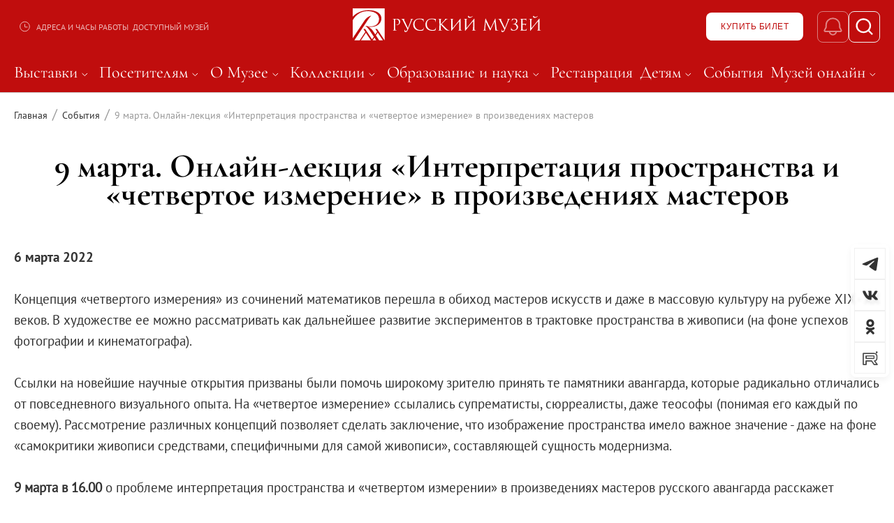

--- FILE ---
content_type: text/html;charset=utf-8
request_url: https://rusmuseum.ru/news/9-marta-onlayn-lektsiya-interpretatsiya-prostranstva-i-chetvertoe-izmerenie-v-proizvedeniyakh-master/
body_size: 171581
content:
<!DOCTYPE html><html  lang="ru" dir="ltr"><head><meta charset="utf-8">
<meta name="viewport" content="width=device-width, initial-scale=1.0, viewport-fit=cover">
<title>9 марта. Онлайн-лекция «Интерпретация пространства и «четвертое измерение» в произведениях мастеров - Русский музей</title>
<style>@font-face{font-family:PTSans;font-style:normal;font-weight:400;src:url(/_nuxt/PTSans-Regular.CxL0S8W7.ttf) format("truetype")}@font-face{font-family:PTSans-Bold;font-style:normal;font-weight:700;src:url(/_nuxt/PTSans-Bold.D9fedIX3.ttf) format("truetype")}@font-face{font-family:Montserrat;font-style:normal;font-weight:400;src:url(/_nuxt/Montserrat-Regular.Cw3fqWkz.ttf) format("truetype")}@font-face{font-family:Montserrat-Bold;font-style:normal;font-weight:700;src:url(/_nuxt/Montserrat-Bold.BSrD1I5P.ttf) format("truetype")}@font-face{font-family:Montserrat-Medium;font-style:normal;font-weight:500;src:url(/_nuxt/Montserrat-Medium.CpRznguy.ttf) format("truetype")}@font-face{font-family:CormorantGaramond;font-style:normal;font-weight:400;src:url(/_nuxt/CormorantGaramond-Regular.BfndkCLR.ttf) format("truetype")}@font-face{font-family:CormorantGaramond-Bold;font-style:normal;font-weight:700;src:url(/_nuxt/CormorantGaramond-Bold.CdrOaS41.ttf) format("truetype")}@font-face{font-family:CormorantGaramond-Medium;font-style:normal;font-weight:500;src:url(/_nuxt/CormorantGaramond-Medium.kXWUVequ.ttf) format("truetype")}:root{--c-white:#fff;--c-cream:#fff2d9;--c-black:#000;--c-light-black:#333;--c-gray:#4d4d4d;--c-blue:#4778de;--c-red:#c00d0d;--c-gold:#cc8f39;--c-orange:#ed5f2d;--c-pink:#c46d86;--c-green:#5d9e54;--c-sea-green:#00807a;--c-terracotta:#b5452d;--c-sand:#ba9975;--color-background:var(--c-white);--color-background-gray:var(--c-gray);--color-text:var(--c-light-black);--color-link:var(--c-red);--color-link-hover:var(--c-red)}*,:after,:before{box-sizing:border-box;font-weight:400;margin:0}html{overflow-y:scroll}html.__no-scroll{overflow:hidden}html.__no-scroll body{overflow-y:scroll}body{color:var(--color-text);font-family:PTSans,Arial,sans-serif;font-size:19px;line-height:1.6;min-height:100vh;padding-right:0!important;text-rendering:optimizeLegibility;transition:color .5s,background-color .5s;-webkit-font-smoothing:antialiased;-moz-osx-font-smoothing:grayscale}body.__no-scroll{overflow:hidden}.main-layout{display:flex;flex-direction:column;min-height:100vh}.main-layout main{border-top:.3px solid #c8c5c5;display:flex;flex-direction:column;flex-grow:1}.main-layout footer{margin-top:auto}.btn{align-items:center;background:transparent;border:1px solid transparent;border-radius:8px;box-shadow:none;cursor:pointer;display:inline-flex;font-size:18px;justify-content:center;letter-spacing:.5px;min-height:28px;outline:none;padding:0 15px;position:relative;text-decoration:none;transition:all .2s;width:auto}.btn.btn-51{height:51px}.btn.btn-54{height:54px}.btn.__full{width:100%}.btn.btn-38{height:38px}.btn.btn-32{height:32px}.btn.btn-34{height:34px}.btn.__loading{font-size:0}.btn .btn-loading{margin:0 auto}.btn:hover{transition:all .2s}.btn.__uppercase{font-size:12px;text-transform:uppercase}.btn.__uppercase.btn-51{font-size:17px}.btn.__bold{font-family:RosatomBold,Arial,Helvetica,sans-serif}.btn:active{top:2px}.btn:disabled{opacity:.5;pointer-events:none}.btn.__red-border{border-color:var(--c-red);color:var(--c-red)}.btn.__red-border:hover{background:var(--c-red);color:var(--c-white)}.btn.__red-border .btn-loading{stroke:var(--c-red)}.btn.__red,.btn.__red:hover{background:var(--c-red);border-color:var(--c-red);color:var(--c-white)}.btn.__border{border:1px solid #888;color:#333}.btn.__border:hover{background:#888;color:#fff}.btn.__white{background:var(--c-white);color:var(--c-black)}.btn.__red-text{color:var(--c-red)}.btn.__white-border{background:transparent;border:1px solid #fff;color:var(--c-white)}.btn.__white-border:hover{background:#fff;color:#000}.more-btn{border-radius:4px;height:50px;padding-left:30px;padding-right:30px}.btn-bigliner{font-size:17px;padding:18px 30px;text-transform:uppercase}h1:focus-visible{outline:none}.footer-component .content-wrapper,.header .content-wrapper{max-width:1720px!important}.content-wrapper{box-sizing:border-box;margin:0 auto;max-width:1440px!important;min-width:unset;width:100%}@media screen and (min-width:1920px){.content-wrapper{max-width:1920px}}@media screen and (max-width: 1919px){.content-wrapper{max-width:1440px}}@media screen and (max-width: 1440px){.content-wrapper{max-width:1440px}}@media screen and (max-width: 1240px){.content-wrapper{max-width:1240px}}@media screen and (max-width: 1023px){.content-wrapper{max-width:1024px}}@media screen and (max-width: 767px){.content-wrapper{max-width:768px}}@media screen and (max-width: 639px){.content-wrapper{max-width:640px}}@media screen and (max-width: 480px){.content-wrapper{max-width:480px}}@media screen and (min-width:1920px){.content-wrapper{min-width:1440px}}@media screen and (max-width: 1919px){.content-wrapper{min-width:1240px}}@media screen and (max-width: 1440px){.content-wrapper{min-width:1024px}}@media screen and (max-width: 1240px){.content-wrapper{min-width:768px}}@media screen and (max-width: 1023px){.content-wrapper{min-width:640px}}@media screen and (max-width: 767px){.content-wrapper{min-width:480px}}@media screen and (max-width: 639px){.content-wrapper{min-width:320px}}@media screen and (max-width: 480px){.content-wrapper{min-width:0}}@media screen and (min-width:1920px){.content-wrapper{padding-left:20px}}@media screen and (max-width: 1919px){.content-wrapper{padding-left:20px}}@media screen and (max-width: 1440px){.content-wrapper{padding-left:20px}}@media screen and (max-width: 1240px){.content-wrapper{padding-left:20px}}@media screen and (max-width: 1023px){.content-wrapper{padding-left:20px}}@media screen and (max-width: 767px){.content-wrapper{padding-left:20px}}@media screen and (max-width: 639px){.content-wrapper{padding-left:10px}}@media screen and (max-width: 480px){.content-wrapper{padding-left:10px}}@media screen and (min-width:1920px){.content-wrapper{padding-right:20px}}@media screen and (max-width: 1919px){.content-wrapper{padding-right:20px}}@media screen and (max-width: 1440px){.content-wrapper{padding-right:20px}}@media screen and (max-width: 1240px){.content-wrapper{padding-right:20px}}@media screen and (max-width: 1023px){.content-wrapper{padding-right:20px}}@media screen and (max-width: 767px){.content-wrapper{padding-right:20px}}@media screen and (max-width: 639px){.content-wrapper{padding-right:10px}}@media screen and (max-width: 480px){.content-wrapper{padding-right:10px}}button:hover{cursor:pointer}.__hidden{height:1px!important;margin:-1px!important;overflow:hidden!important;padding:0!important;position:absolute!important;width:1px!important;clip:rect(0,0,0,0)!important;border:0!important;white-space:nowrap!important}.__img-cover{height:100%;left:0;-o-object-fit:cover;object-fit:cover;position:absolute;top:0;width:100%;z-index:0}a{color:inherit;text-underline-offset:4px}a.__no-decoration{text-decoration:none}.__service-btn{align-items:center;border:1px solid #f0f0f0;border-radius:8px;display:flex;height:29px;justify-content:center;min-width:29px;transition:all .3s}@media screen and (max-width: 480px){.__service-btn{border:1px solid #f0f0f0;border-radius:0;height:25px;min-width:25px}}.__service-btn:hover{border-color:var(--c-red)}.section-title{font-family:CormorantGaramond,Arial,Helvetica,sans-serif;font-size:36px;line-height:40px;margin-bottom:50px;text-transform:uppercase}.section-title,.section-title .__red-text{font-weight:700}@media screen and (max-width: 480px){.section-title{font-size:26px;line-height:32px;margin-bottom:35px}}.__text-center{text-align:center}.__text-left{text-align:left}.__red-text{color:var(--c-red)}.home-section{padding:60px 0 0}@media screen and (max-width: 480px){.home-section{padding:20px 0 0}}.home-section.__padding-bottom{padding-bottom:60px}.home-section.__bg-gray{background:#eeecec}.__border-bottom{border-bottom:.3px solid #c8c5c5}.btn-row{padding:20px 0}.btn-row.__center,.page-title-h1{text-align:center}.page-title-h1{color:var(--c-black);font-family:CormorantGaramond-Bold,Arial,sans-serif;font-size:48px;font-style:normal;line-height:40px;margin-bottom:55px;text-transform:uppercase}@media screen and (max-width: 480px){.page-title-h1{font-size:26px;font-style:normal;line-height:26px;margin-bottom:25px}}.page-title-h1.__text-left{text-align:left}.page-title-2{color:var(--c-black);font-family:CormorantGaramond-Bold,Arial,sans-serif;font-size:36px;font-style:normal;line-height:40px;margin-bottom:55px;text-align:center;text-transform:uppercase}@media screen and (max-width: 480px){.page-title-2{font-size:26px;font-style:normal;line-height:26px;margin-bottom:30px}}.page-title-2.__text-left{text-align:left}.inner-page{padding-bottom:28px;padding-top:15px}@media screen and (max-width: 480px){.inner-page{padding-top:0}}.paraflex p{color:#333;display:block;font-size:18px;line-height:22px}.paraflex p strong{font-weight:600}.paraflex{align-items:flex-start;display:flex;grid-gap:10px;margin:10px 0 20px}.paraflex button{margin-top:15px}.baseparagraph{display:block;margin:0 auto;max-width:80%}.baseparagraph,.baseparagraph p{color:#333;font-size:19px;line-height:26px}.baseparagraph p{padding:0 0 15px}.baseparagraph a{color:#a80000;text-decoration:underline}.caption{color:#333;font-family:Cormorant Garamond;font-size:16px;padding:10px 0}.smi-section .image-card{-o-object-fit:contain!important;object-fit:contain!important}.block-section{border-bottom:1px solid #c8c5c5;margin-bottom:40px;padding-bottom:30px}.block-section.__last{border-bottom:none;margin-bottom:0}.block-section a{color:var(--c-red)}.block-section a:hover{text-decoration:none}.text-page table{border:1px solid #c8c5c5;border-collapse:collapse;margin-bottom:30px;width:100%}@media screen and (max-width: 480px){.text-page table{max-width:100%;table-layout:fixed;width:100%}}.text-page td,.text-page th{border:1px solid #c8c5c5;padding:8px 20px;text-align:left;vertical-align:top}@media screen and (max-width: 480px){.text-page td,.text-page th{min-width:0;overflow-wrap:break-word;white-space:normal;word-break:break-word}}.text-page th{color:#454444;font-weight:700}.text-page ul{list-style:none;margin-bottom:10px;margin-top:5px;padding-left:15px}.text-page ul li{padding-left:12px;position:relative}.text-page ul li:before{background:var(--c-red);border-radius:50%;content:"";height:6px;left:0;position:absolute;top:11px;width:6px}.text-page ol{list-style-position:inside;padding-left:15px}.text-page b,.text-page strong{font-weight:600}.text-page p{margin-bottom:12px}.__info-page ul{list-style:none;margin-bottom:10px;margin-top:5px;padding-left:15px}.__info-page ul li{padding-left:12px;position:relative}.__info-page ul li:before{background:var(--c-red);border-radius:50%;content:"";height:6px;left:0;position:absolute;top:12px;width:6px}.__info-page ol{list-style-position:inside;padding-left:15px}.__info-page b,.__info-page strong{font-weight:600}.__info-page p{margin-bottom:12px}.__service-btn{height:45px;width:45px}@media screen and (max-width: 480px){.__service-btn{height:40px;width:40px}}.__service-btn svg{height:30px;width:auto}@media screen and (max-width: 480px){.__service-btn svg{height:25px;width:auto}.event-list{display:flex;flex-direction:column;flex-wrap:wrap;gap:20px}.event-list .event-list__item{margin-bottom:20px;width:100%}}.building-icon{display:inline-flex}.building-icon.__card{margin-right:7px}.building-icon svg{height:auto;width:25px}.Toastify__progress-bar{background:#c00d0d!important}.Toastify__toast-theme--colored.Toastify__toast--default,.Toastify__toast-theme--light{-webkit-backdrop-filter:blur(7px);backdrop-filter:blur(7px);background-color:#ffffffd9!important}.Toastify__toast{border-radius:8px!important;box-shadow:4px 4px 8px #00000040,8px -4px 8px #00000040!important;padding-left:44px!important}@media screen and (max-width: 480px){.Toastify__toast{margin:0 0 0 5%}}.Toastify__toast .corner-decor{background-color:#c00d0d;border-bottom-right-radius:100%;height:40px;left:0;position:absolute;top:0;width:40px;z-index:2}.Toastify__toast-container{width:450px!important}@media screen and (max-width: 480px){.Toastify__toast-container{width:90%!important}}.Toastify__toast-container--bottom-right{bottom:25px!important}@media screen and (max-width: 480px){.block-content iframe,.block-content img{height:auto;max-width:100%}}.viewer-title{font-size:16px!important}.selected-date{background-color:#000!important;border-radius:50%!important;color:#fff!important}:deep(.selected-date.dp__cell_inner){background-color:#000!important;border-radius:50%!important;color:#fff!important}.inner-page b{font-weight:700}.dp__calendar .dp__cell_highlight{background-color:#c00d0da3;color:#fff}.dp__calendar .dp__active_date,.dp__calendar .dp__cell_highlight:hover,.dp__calendar .dp__range_end,.dp__calendar .dp__range_start{background-color:#c00d0d;color:#fff}.dp__calendar .dp__today{border-color:#c00d0d}.__uppercase{text-transform:uppercase!important}@media (min-width:1720px){.text-page{font-size:22px}}.__header-abs .main-content{border:none}.__header-abs .loader-for-content{margin-top:150px}.__header-abs .inner-page{padding-top:0}.__header-abs .__breadcrumbs-wrap{left:0;position:absolute;right:0;top:133px;width:100%;z-index:1}@media screen and (max-width: 1240px){.__header-abs .__breadcrumbs-wrap{top:70px}}.__header-abs .__breadcrumbs-wrap .breadcrumbs-row{padding-top:15px}.__header-abs .__breadcrumbs-wrap .breadcrumbs-list .breadcrumbs-link{color:#fff}.__header-abs .__breadcrumbs-wrap .breadcrumbs-list .breadcrumbs-link:last-child{color:#fff9}.__header-abs .__breadcrumbs-wrap .breadcrumbs-list .breadcrumbs-separator{color:#ffffff4d}.swiper-pagination-box{align-items:center;display:flex;justify-content:center;margin-top:15px;width:100%}.swiper-pagination-box .swiper-btn{align-items:center;background:transparent;border:0;cursor:pointer;display:flex}.swiper-pagination-box .swiper-btn.swiper-button-disabled{opacity:.3}.swiper-pagination-box .swiper-btn:hover svg{fill:var(--c-red)}.swiper-pagination-box .swiper-pagination{color:#888;font-weight:700;margin:0 20px;position:static;width:80px}.swiper-pagination-box .swiper-pagination .swiper-pagination-total{color:#888;font-weight:700}.swiper-pagination-box .swiper-pagination .swiper-pagination-current{color:var(--c-black);font-weight:700}.card-swiper{position:relative;width:100%}.card-slide.swiper-slide{align-items:stretch;display:flex;flex-direction:column;height:auto}.card{display:flex;flex:1;flex-direction:column;height:100%;justify-content:space-between}.masterpieces-section .swiper-pagination-box{padding:0 0 60px;width:95%}.art-slider .swiper-slide{display:flex;flex-shrink:0;justify-content:center;width:auto}.art-slider .card-slide{flex-shrink:0;width:auto!important}.detail-slider .card-slide{display:flex;justify-content:center}.detail-slider .card-slide img,.detail-slider.main-detail-slider .card-slide img{max-height:50vh}.centred-slide{align-items:center;display:flex;flex-direction:column;height:100%;justify-content:center}.museums-section .swiper-pagination-box{padding-bottom:25px}.buildings-slider .card-slide.swiper-slide{padding:10px 15px}.promo-slider .swiper-wrapper{box-shadow:0 4px 8px #223c5033}.card .image-card{transition:all .3s}.card:hover .image-card{transform:scale(1.1)}.detail-section{padding:60px 0}.detail-section-title{color:#000;font-family:CormorantGaramond-Bold,Arial,sans-serif;font-size:36px;line-height:40px;margin-bottom:30px;text-align:center;text-transform:uppercase}.description-text{font-size:19px;line-height:26px}.faq-question i{font-style:normal}.margin-left{margin-bottom:10px;margin-left:25px}.margin-right{margin-bottom:10px;margin-right:25px}.page-title-h1{padding-top:25px;text-transform:none}.dates-row{font-family:PTSans-Bold,Arial,sans-serif;padding-bottom:30px}.detail-text-img-block{margin-bottom:40px}.accessible-content img{max-width:95%}.building-info-block{border-top:1px solid #c8c5c5}.html-tooltip{background:#111;border-radius:10px;box-shadow:0 8px 24px #0000004d;color:#fff;max-width:520px;opacity:0;padding:14px 16px;pointer-events:none;position:absolute;transform:translate(-9999px,-9999px);transition:opacity .15s ease;z-index:2000}.html-tooltip.is-visible{opacity:1}.html-tooltip__inner{font-size:14px;line-height:1.45;max-height:360px;overflow:auto}.html-tooltip__inner p{margin:0 0 .5em}.html-tooltip__inner ul{margin:.4em 0;padding-left:1.2em}.html-tooltip__inner li{margin:.2em 0}.html-tooltip__arrow{border:8px solid transparent;left:50%;position:absolute;transform:translate(-50%)}.html-tooltip:not(.html-tooltip--bottom) .html-tooltip__arrow{border-top-color:#111;bottom:-16px}.html-tooltip.html-tooltip--bottom .html-tooltip__arrow{border-bottom-color:#111;top:-16px}body,html{max-width:100%;overflow-x:hidden}*{box-sizing:border-box}img{height:auto}iframe,img,video{max-width:100%}.text-page iframe{aspect-ratio:560/315}.container,.section,.wrapper{max-width:100%;width:100%}[style*="width: 100vw"]{width:100%}</style>
<style>.ps{overflow:hidden!important;overflow-anchor:none;-ms-overflow-style:none;touch-action:auto;-ms-touch-action:auto}.ps__rail-x{bottom:0;height:15px}.ps__rail-x,.ps__rail-y{display:none;opacity:0;position:absolute;transition:background-color .2s linear,opacity .2s linear;-webkit-transition:background-color .2s linear,opacity .2s linear}.ps__rail-y{right:0;width:15px}.ps--active-x>.ps__rail-x,.ps--active-y>.ps__rail-y{background-color:transparent;display:block}.ps--focus>.ps__rail-x,.ps--focus>.ps__rail-y,.ps--scrolling-x>.ps__rail-x,.ps--scrolling-y>.ps__rail-y,.ps:hover>.ps__rail-x,.ps:hover>.ps__rail-y{opacity:.6}.ps .ps__rail-x.ps--clicking,.ps .ps__rail-x:focus,.ps .ps__rail-x:hover,.ps .ps__rail-y.ps--clicking,.ps .ps__rail-y:focus,.ps .ps__rail-y:hover{background-color:#eee;opacity:.9}.ps__thumb-x{bottom:2px;height:6px;transition:background-color .2s linear,height .2s ease-in-out;-webkit-transition:background-color .2s linear,height .2s ease-in-out}.ps__thumb-x,.ps__thumb-y{background-color:#aaa;border-radius:6px;position:absolute}.ps__thumb-y{right:2px;transition:background-color .2s linear,width .2s ease-in-out;-webkit-transition:background-color .2s linear,width .2s ease-in-out;width:6px}.ps__rail-x.ps--clicking .ps__thumb-x,.ps__rail-x:focus>.ps__thumb-x,.ps__rail-x:hover>.ps__thumb-x{background-color:#999;height:11px}.ps__rail-y.ps--clicking .ps__thumb-y,.ps__rail-y:focus>.ps__thumb-y,.ps__rail-y:hover>.ps__thumb-y{background-color:#999;width:11px}@supports (-ms-overflow-style:none){.ps{overflow:auto!important}}@media (-ms-high-contrast:none),screen and (-ms-high-contrast:active){.ps{overflow:auto!important}}.ps{position:relative}</style>
<style>@font-face{font-family:swiper-icons;font-style:normal;font-weight:400;src:url(data:application/font-woff;charset=utf-8;base64,\ [base64]//wADZ2x5ZgAAAywAAADMAAAD2MHtryVoZWFkAAABbAAAADAAAAA2E2+eoWhoZWEAAAGcAAAAHwAAACQC9gDzaG10eAAAAigAAAAZAAAArgJkABFsb2NhAAAC0AAAAFoAAABaFQAUGG1heHAAAAG8AAAAHwAAACAAcABAbmFtZQAAA/gAAAE5AAACXvFdBwlwb3N0AAAFNAAAAGIAAACE5s74hXjaY2BkYGAAYpf5Hu/j+W2+MnAzMYDAzaX6QjD6/4//Bxj5GA8AuRwMYGkAPywL13jaY2BkYGA88P8Agx4j+/8fQDYfA1AEBWgDAIB2BOoAeNpjYGRgYNBh4GdgYgABEMnIABJzYNADCQAACWgAsQB42mNgYfzCOIGBlYGB0YcxjYGBwR1Kf2WQZGhhYGBiYGVmgAFGBiQQkOaawtDAoMBQxXjg/wEGPcYDDA4wNUA2CCgwsAAAO4EL6gAAeNpj2M0gyAACqxgGNWBkZ2D4/wMA+xkDdgAAAHjaY2BgYGaAYBkGRgYQiAHyGMF8FgYHIM3DwMHABGQrMOgyWDLEM1T9/w8UBfEMgLzE////P/5//f/V/xv+r4eaAAeMbAxwIUYmIMHEgKYAYjUcsDAwsLKxc3BycfPw8jEQA/[base64]/uznmfPFBNODM2K7MTQ45YEAZqGP81AmGGcF3iPqOop0r1SPTaTbVkfUe4HXj97wYE+yNwWYxwWu4v1ugWHgo3S1XdZEVqWM7ET0cfnLGxWfkgR42o2PvWrDMBSFj/IHLaF0zKjRgdiVMwScNRAoWUoH78Y2icB/yIY09An6AH2Bdu/UB+yxopYshQiEvnvu0dURgDt8QeC8PDw7Fpji3fEA4z/PEJ6YOB5hKh4dj3EvXhxPqH/SKUY3rJ7srZ4FZnh1PMAtPhwP6fl2PMJMPDgeQ4rY8YT6Gzao0eAEA409DuggmTnFnOcSCiEiLMgxCiTI6Cq5DZUd3Qmp10vO0LaLTd2cjN4fOumlc7lUYbSQcZFkutRG7g6JKZKy0RmdLY680CDnEJ+UMkpFFe1RN7nxdVpXrC4aTtnaurOnYercZg2YVmLN/d/gczfEimrE/fs/bOuq29Zmn8tloORaXgZgGa78yO9/cnXm2BpaGvq25Dv9S4E9+5SIc9PqupJKhYFSSl47+Qcr1mYNAAAAeNptw0cKwkAAAMDZJA8Q7OUJvkLsPfZ6zFVERPy8qHh2YER+3i/BP83vIBLLySsoKimrqKqpa2hp6+jq6RsYGhmbmJqZSy0sraxtbO3sHRydnEMU4uR6yx7JJXveP7WrDycAAAAAAAH//wACeNpjYGRgYOABYhkgZgJCZgZNBkYGLQZtIJsFLMYAAAw3ALgAeNolizEKgDAQBCchRbC2sFER0YD6qVQiBCv/H9ezGI6Z5XBAw8CBK/m5iQQVauVbXLnOrMZv2oLdKFa8Pjuru2hJzGabmOSLzNMzvutpB3N42mNgZGBg4GKQYzBhYMxJLMlj4GBgAYow/P/PAJJhLM6sSoWKfWCAAwDAjgbRAAB42mNgYGBkAIIbCZo5IPrmUn0hGA0AO8EFTQAA)}:root{--swiper-theme-color:#007aff}:host{display:block;margin-left:auto;margin-right:auto;position:relative;z-index:1}.swiper{display:block;list-style:none;margin-left:auto;margin-right:auto;overflow:hidden;padding:0;position:relative;z-index:1}.swiper-vertical>.swiper-wrapper{flex-direction:column}.swiper-wrapper{box-sizing:content-box;display:flex;height:100%;position:relative;transition-property:transform;transition-timing-function:var(--swiper-wrapper-transition-timing-function,initial);width:100%;z-index:1}.swiper-android .swiper-slide,.swiper-ios .swiper-slide,.swiper-wrapper{transform:translateZ(0)}.swiper-horizontal{touch-action:pan-y}.swiper-vertical{touch-action:pan-x}.swiper-slide{display:block;flex-shrink:0;height:100%;position:relative;transition-property:transform;width:100%}.swiper-slide-invisible-blank{visibility:hidden}.swiper-autoheight,.swiper-autoheight .swiper-slide{height:auto}.swiper-autoheight .swiper-wrapper{align-items:flex-start;transition-property:transform,height}.swiper-backface-hidden .swiper-slide{backface-visibility:hidden;transform:translateZ(0)}.swiper-3d.swiper-css-mode .swiper-wrapper{perspective:1200px}.swiper-3d .swiper-wrapper{transform-style:preserve-3d}.swiper-3d{perspective:1200px}.swiper-3d .swiper-cube-shadow,.swiper-3d .swiper-slide{transform-style:preserve-3d}.swiper-css-mode>.swiper-wrapper{overflow:auto;scrollbar-width:none;-ms-overflow-style:none}.swiper-css-mode>.swiper-wrapper::-webkit-scrollbar{display:none}.swiper-css-mode>.swiper-wrapper>.swiper-slide{scroll-snap-align:start start}.swiper-css-mode.swiper-horizontal>.swiper-wrapper{scroll-snap-type:x mandatory}.swiper-css-mode.swiper-vertical>.swiper-wrapper{scroll-snap-type:y mandatory}.swiper-css-mode.swiper-free-mode>.swiper-wrapper{scroll-snap-type:none}.swiper-css-mode.swiper-free-mode>.swiper-wrapper>.swiper-slide{scroll-snap-align:none}.swiper-css-mode.swiper-centered>.swiper-wrapper:before{content:"";flex-shrink:0;order:9999}.swiper-css-mode.swiper-centered>.swiper-wrapper>.swiper-slide{scroll-snap-align:center center;scroll-snap-stop:always}.swiper-css-mode.swiper-centered.swiper-horizontal>.swiper-wrapper>.swiper-slide:first-child{margin-inline-start:var(--swiper-centered-offset-before)}.swiper-css-mode.swiper-centered.swiper-horizontal>.swiper-wrapper:before{height:100%;min-height:1px;width:var(--swiper-centered-offset-after)}.swiper-css-mode.swiper-centered.swiper-vertical>.swiper-wrapper>.swiper-slide:first-child{margin-block-start:var(--swiper-centered-offset-before)}.swiper-css-mode.swiper-centered.swiper-vertical>.swiper-wrapper:before{height:var(--swiper-centered-offset-after);min-width:1px;width:100%}.swiper-3d .swiper-slide-shadow,.swiper-3d .swiper-slide-shadow-bottom,.swiper-3d .swiper-slide-shadow-left,.swiper-3d .swiper-slide-shadow-right,.swiper-3d .swiper-slide-shadow-top{height:100%;left:0;pointer-events:none;position:absolute;top:0;width:100%;z-index:10}.swiper-3d .swiper-slide-shadow{background:#00000026}.swiper-3d .swiper-slide-shadow-left{background-image:linear-gradient(270deg,rgba(0,0,0,.5),transparent)}.swiper-3d .swiper-slide-shadow-right{background-image:linear-gradient(90deg,rgba(0,0,0,.5),transparent)}.swiper-3d .swiper-slide-shadow-top{background-image:linear-gradient(0deg,rgba(0,0,0,.5),transparent)}.swiper-3d .swiper-slide-shadow-bottom{background-image:linear-gradient(180deg,rgba(0,0,0,.5),transparent)}.swiper-lazy-preloader{border:4px solid var(--swiper-preloader-color,var(--swiper-theme-color));border-radius:50%;border-top:4px solid transparent;box-sizing:border-box;height:42px;left:50%;margin-left:-21px;margin-top:-21px;position:absolute;top:50%;transform-origin:50%;width:42px;z-index:10}.swiper-watch-progress .swiper-slide-visible .swiper-lazy-preloader,.swiper:not(.swiper-watch-progress) .swiper-lazy-preloader{animation:swiper-preloader-spin 1s linear infinite}.swiper-lazy-preloader-white{--swiper-preloader-color:#fff}.swiper-lazy-preloader-black{--swiper-preloader-color:#000}@keyframes swiper-preloader-spin{0%{transform:rotate(0)}to{transform:rotate(1turn)}}</style>
<style>.swiper-fade.swiper-free-mode .swiper-slide{transition-timing-function:ease-out}.swiper-fade .swiper-slide{pointer-events:none;transition-property:opacity}.swiper-fade .swiper-slide .swiper-slide{pointer-events:none}.swiper-fade .swiper-slide-active,.swiper-fade .swiper-slide-active .swiper-slide-active{pointer-events:auto}</style>
<style>.swiper-creative .swiper-slide{backface-visibility:hidden;overflow:hidden;transition-property:transform,opacity,height}</style>
<style>:root{--swiper-navigation-size:44px}.swiper-button-next,.swiper-button-prev{align-items:center;color:var(--swiper-navigation-color,var(--swiper-theme-color));cursor:pointer;display:flex;height:var(--swiper-navigation-size);justify-content:center;margin-top:calc(0px - var(--swiper-navigation-size)/2);position:absolute;top:var(--swiper-navigation-top-offset,50%);width:calc(var(--swiper-navigation-size)/44*27);z-index:10}.swiper-button-next.swiper-button-disabled,.swiper-button-prev.swiper-button-disabled{cursor:auto;opacity:.35;pointer-events:none}.swiper-button-next.swiper-button-hidden,.swiper-button-prev.swiper-button-hidden{cursor:auto;opacity:0;pointer-events:none}.swiper-navigation-disabled .swiper-button-next,.swiper-navigation-disabled .swiper-button-prev{display:none!important}.swiper-button-next svg,.swiper-button-prev svg{height:100%;-o-object-fit:contain;object-fit:contain;transform-origin:center;width:100%}.swiper-rtl .swiper-button-next svg,.swiper-rtl .swiper-button-prev svg{transform:rotate(180deg)}.swiper-button-prev,.swiper-rtl .swiper-button-next{left:var(--swiper-navigation-sides-offset,10px);right:auto}.swiper-button-lock{display:none}.swiper-button-next:after,.swiper-button-prev:after{font-family:swiper-icons;font-size:var(--swiper-navigation-size);font-variant:normal;letter-spacing:0;line-height:1;text-transform:none!important}.swiper-button-prev:after,.swiper-rtl .swiper-button-next:after{content:"prev"}.swiper-button-next,.swiper-rtl .swiper-button-prev{left:auto;right:var(--swiper-navigation-sides-offset,10px)}.swiper-button-next:after,.swiper-rtl .swiper-button-prev:after{content:"next"}</style>
<style>.swiper-pagination{position:absolute;text-align:center;transform:translateZ(0);transition:opacity .3s;z-index:10}.swiper-pagination.swiper-pagination-hidden{opacity:0}.swiper-pagination-disabled>.swiper-pagination,.swiper-pagination.swiper-pagination-disabled{display:none!important}.swiper-horizontal>.swiper-pagination-bullets,.swiper-pagination-bullets.swiper-pagination-horizontal,.swiper-pagination-custom,.swiper-pagination-fraction{bottom:var(--swiper-pagination-bottom,8px);left:0;top:var(--swiper-pagination-top,auto);width:100%}.swiper-pagination-bullets-dynamic{font-size:0;overflow:hidden}.swiper-pagination-bullets-dynamic .swiper-pagination-bullet{position:relative;transform:scale(.33)}.swiper-pagination-bullets-dynamic .swiper-pagination-bullet-active,.swiper-pagination-bullets-dynamic .swiper-pagination-bullet-active-main{transform:scale(1)}.swiper-pagination-bullets-dynamic .swiper-pagination-bullet-active-prev{transform:scale(.66)}.swiper-pagination-bullets-dynamic .swiper-pagination-bullet-active-prev-prev{transform:scale(.33)}.swiper-pagination-bullets-dynamic .swiper-pagination-bullet-active-next{transform:scale(.66)}.swiper-pagination-bullets-dynamic .swiper-pagination-bullet-active-next-next{transform:scale(.33)}.swiper-pagination-bullet{background:var(--swiper-pagination-bullet-inactive-color,#000);border-radius:var(--swiper-pagination-bullet-border-radius,50%);display:inline-block;height:var(--swiper-pagination-bullet-height,var(--swiper-pagination-bullet-size,8px));opacity:var(--swiper-pagination-bullet-inactive-opacity,.2);width:var(--swiper-pagination-bullet-width,var(--swiper-pagination-bullet-size,8px))}button.swiper-pagination-bullet{-webkit-appearance:none;-moz-appearance:none;appearance:none;border:none;box-shadow:none;margin:0;padding:0}.swiper-pagination-clickable .swiper-pagination-bullet{cursor:pointer}.swiper-pagination-bullet:only-child{display:none!important}.swiper-pagination-bullet-active{background:var(--swiper-pagination-color,var(--swiper-theme-color));opacity:var(--swiper-pagination-bullet-opacity,1)}.swiper-pagination-vertical.swiper-pagination-bullets,.swiper-vertical>.swiper-pagination-bullets{left:var(--swiper-pagination-left,auto);right:var(--swiper-pagination-right,8px);top:50%;transform:translate3d(0,-50%,0)}.swiper-pagination-vertical.swiper-pagination-bullets .swiper-pagination-bullet,.swiper-vertical>.swiper-pagination-bullets .swiper-pagination-bullet{display:block;margin:var(--swiper-pagination-bullet-vertical-gap,6px) 0}.swiper-pagination-vertical.swiper-pagination-bullets.swiper-pagination-bullets-dynamic,.swiper-vertical>.swiper-pagination-bullets.swiper-pagination-bullets-dynamic{top:50%;transform:translateY(-50%);width:8px}.swiper-pagination-vertical.swiper-pagination-bullets.swiper-pagination-bullets-dynamic .swiper-pagination-bullet,.swiper-vertical>.swiper-pagination-bullets.swiper-pagination-bullets-dynamic .swiper-pagination-bullet{display:inline-block;transition:transform .2s,top .2s}.swiper-horizontal>.swiper-pagination-bullets .swiper-pagination-bullet,.swiper-pagination-horizontal.swiper-pagination-bullets .swiper-pagination-bullet{margin:0 var(--swiper-pagination-bullet-horizontal-gap,4px)}.swiper-horizontal>.swiper-pagination-bullets.swiper-pagination-bullets-dynamic,.swiper-pagination-horizontal.swiper-pagination-bullets.swiper-pagination-bullets-dynamic{left:50%;transform:translate(-50%);white-space:nowrap}.swiper-horizontal>.swiper-pagination-bullets.swiper-pagination-bullets-dynamic .swiper-pagination-bullet,.swiper-pagination-horizontal.swiper-pagination-bullets.swiper-pagination-bullets-dynamic .swiper-pagination-bullet{transition:transform .2s,left .2s}.swiper-horizontal.swiper-rtl>.swiper-pagination-bullets-dynamic .swiper-pagination-bullet{transition:transform .2s,right .2s}.swiper-pagination-fraction{color:var(--swiper-pagination-fraction-color,inherit)}.swiper-pagination-progressbar{background:var(--swiper-pagination-progressbar-bg-color,rgba(0,0,0,.25));position:absolute}.swiper-pagination-progressbar .swiper-pagination-progressbar-fill{background:var(--swiper-pagination-color,var(--swiper-theme-color));height:100%;left:0;position:absolute;top:0;transform:scale(0);transform-origin:left top;width:100%}.swiper-rtl .swiper-pagination-progressbar .swiper-pagination-progressbar-fill{transform-origin:right top}.swiper-horizontal>.swiper-pagination-progressbar,.swiper-pagination-progressbar.swiper-pagination-horizontal,.swiper-pagination-progressbar.swiper-pagination-vertical.swiper-pagination-progressbar-opposite,.swiper-vertical>.swiper-pagination-progressbar.swiper-pagination-progressbar-opposite{height:var(--swiper-pagination-progressbar-size,4px);left:0;top:0;width:100%}.swiper-horizontal>.swiper-pagination-progressbar.swiper-pagination-progressbar-opposite,.swiper-pagination-progressbar.swiper-pagination-horizontal.swiper-pagination-progressbar-opposite,.swiper-pagination-progressbar.swiper-pagination-vertical,.swiper-vertical>.swiper-pagination-progressbar{height:100%;left:0;top:0;width:var(--swiper-pagination-progressbar-size,4px)}.swiper-pagination-lock{display:none}</style>
<style>/*!
 * Viewer.js v1.11.7
 * https://fengyuanchen.github.io/viewerjs
 *
 * Copyright 2015-present Chen Fengyuan
 * Released under the MIT license
 *
 * Date: 2024-11-24T04:32:14.526Z
 */.viewer-close:before,.viewer-flip-horizontal:before,.viewer-flip-vertical:before,.viewer-fullscreen-exit:before,.viewer-fullscreen:before,.viewer-next:before,.viewer-one-to-one:before,.viewer-play:before,.viewer-prev:before,.viewer-reset:before,.viewer-rotate-left:before,.viewer-rotate-right:before,.viewer-zoom-in:before,.viewer-zoom-out:before{background-image:url("data:image/svg+xml;charset=utf-8,%3Csvg xmlns='http://www.w3.org/2000/svg' viewBox='0 0 560 40'%3E%3Cpath fill='%23fff' d='M49.6 17.9h20.2v3.9H49.6zm123.1 2 10.9-11 2.7 2.8-8.2 8.2 8.2 8.2-2.7 2.7zm94 0-10.8-11-2.7 2.8 8.1 8.2-8.1 8.2 2.7 2.7zM212 9.3l20.1 10.6L212 30.5zm161.5 4.6-7.2 6 7.2 5.9v-4h12.4v4l7.3-5.9-7.3-6v4h-12.4zm40.2 12.3 5.9 7.2 5.9-7.2h-4V13.6h4l-5.9-7.3-5.9 7.3h4v12.6zm35.9-16.5h6.3v2h-4.3V16h-2zm14 0h6.2V16h-2v-4.3h-4.2zm6.2 14V30h-6.2v-2h4.2v-4.3zm-14 6.3h-6.2v-6.3h2v4.4h4.3v2Zm-438 .1v-8.3H9.6v-3.9h8.2V9.7h3.9v8.2h8.1v3.9h-8.1v8.3zM93.6 9.7h-5.8v3.9h2V30h3.8zm16.1 0h-5.8v3.9h1.9V30h3.9zm-11.9 4.1h3.9v3.9h-3.9zm0 8.2h3.9v3.9h-3.9zm244.6-11.7 7.2 5.9-7.2 6v-3.6c-5.4-.4-7.8.8-8.7 2.8-.8 1.7-1.8 4.9 2.8 8.2-6.3-2-7.5-6.9-6-11.3 1.6-4.4 8-5 11.9-4.9zm147.2 13.4h6.3V30h-2v-4.3h-4.3zm14 6.3v-6.3h6.2v2h-4.3V30zm6.2-14h-6.2V9.7h1.9V14h4.3zm-13.9 0h-6.3v-2h4.3V9.7h2zm33.3 12.5 8.6-8.6-8.6-8.7 1.9-1.9 8.6 8.7 8.6-8.7 1.9 1.9-8.6 8.7 8.6 8.6-1.9 2-8.6-8.7-8.6 8.7zM297 10.3l-7.1 5.9 7.2 6v-3.6c5.3-.4 7.7.8 8.7 2.8.8 1.7 1.7 4.9-2.9 8.2 6.3-2 7.5-6.9 6-11.3-1.6-4.4-7.9-5-11.8-4.9v-3.1Zm-157.3-.6c2.3 0 4.4.7 6 2l2.5-3 1.9 9.2h-9.3l2.6-3.1a6.2 6.2 0 0 0-9.9 5.1c0 3.4 2.8 6.3 6.2 6.3 2.8 0 5.1-1.9 6-4.4h4c-1 4.7-5 8.3-10 8.3a10 10 0 0 1-10-10.2 10 10 0 0 1 10-10.2'/%3E%3C/svg%3E");background-repeat:no-repeat;background-size:280px;color:transparent;display:block;font-size:0;height:20px;line-height:0;width:20px}.viewer-zoom-in:before{background-position:0 0;content:"Zoom In"}.viewer-zoom-out:before{background-position:-20px 0;content:"Zoom Out"}.viewer-one-to-one:before{background-position:-40px 0;content:"One to One"}.viewer-reset:before{background-position:-60px 0;content:"Reset"}.viewer-prev:before{background-position:-80px 0;content:"Previous"}.viewer-play:before{background-position:-100px 0;content:"Play"}.viewer-next:before{background-position:-120px 0;content:"Next"}.viewer-rotate-left:before{background-position:-140px 0;content:"Rotate Left"}.viewer-rotate-right:before{background-position:-160px 0;content:"Rotate Right"}.viewer-flip-horizontal:before{background-position:-180px 0;content:"Flip Horizontal"}.viewer-flip-vertical:before{background-position:-200px 0;content:"Flip Vertical"}.viewer-fullscreen:before{background-position:-220px 0;content:"Enter Full Screen"}.viewer-fullscreen-exit:before{background-position:-240px 0;content:"Exit Full Screen"}.viewer-close:before{background-position:-260px 0;content:"Close"}.viewer-container{direction:ltr;font-size:0;inset:0;line-height:0;overflow:hidden;position:absolute;-webkit-tap-highlight-color:transparent;touch-action:none;-webkit-touch-callout:none;-webkit-user-select:none;-moz-user-select:none;user-select:none}.viewer-container ::-moz-selection,.viewer-container::-moz-selection{background-color:transparent}.viewer-container ::selection,.viewer-container::selection{background-color:transparent}.viewer-container:focus{outline:0}.viewer-container img{display:block;height:auto;max-height:none!important;max-width:none!important;min-height:0!important;min-width:0!important;width:100%}.viewer-canvas{inset:0;overflow:hidden;position:absolute}.viewer-canvas>img{height:auto;margin:15px auto;max-width:90%!important;width:auto}.viewer-footer{bottom:0;left:0;overflow:hidden;position:absolute;right:0;text-align:center}.viewer-navbar{background-color:#00000080;overflow:hidden}.viewer-list{box-sizing:content-box;height:50px;margin:0;overflow:hidden;padding:1px 0}.viewer-list>li{color:transparent;cursor:pointer;float:left;font-size:0;height:50px;line-height:0;opacity:.5;overflow:hidden;transition:opacity .15s;width:30px}.viewer-list>li:focus,.viewer-list>li:hover{opacity:.75}.viewer-list>li:focus{outline:0}.viewer-list>li+li{margin-left:1px}.viewer-list>.viewer-loading{position:relative}.viewer-list>.viewer-loading:after{border-width:2px;height:20px;margin-left:-10px;margin-top:-10px;width:20px}.viewer-list>.viewer-active,.viewer-list>.viewer-active:focus,.viewer-list>.viewer-active:hover{opacity:1}.viewer-player{background-color:#000;bottom:0;cursor:none;display:none;right:0;z-index:1}.viewer-player,.viewer-player>img{left:0;position:absolute;top:0}.viewer-toolbar>ul{display:inline-block;margin:0 auto 5px;overflow:hidden;padding:6px 3px}.viewer-toolbar>ul>li{background-color:#00000080;border-radius:50%;cursor:pointer;float:left;height:24px;overflow:hidden;transition:background-color .15s;width:24px}.viewer-toolbar>ul>li:focus,.viewer-toolbar>ul>li:hover{background-color:#000c}.viewer-toolbar>ul>li:focus{box-shadow:0 0 3px #fff;outline:0;position:relative;z-index:1}.viewer-toolbar>ul>li:before{margin:2px}.viewer-toolbar>ul>li+li{margin-left:1px}.viewer-toolbar>ul>.viewer-small{height:18px;margin-bottom:3px;margin-top:3px;width:18px}.viewer-toolbar>ul>.viewer-small:before{margin:-1px}.viewer-toolbar>ul>.viewer-large{height:30px;margin-bottom:-3px;margin-top:-3px;width:30px}.viewer-toolbar>ul>.viewer-large:before{margin:5px}.viewer-tooltip{background-color:#000c;border-radius:10px;color:#fff;display:none;font-size:12px;height:20px;left:50%;line-height:20px;margin-left:-25px;margin-top:-10px;position:absolute;text-align:center;top:50%;width:50px}.viewer-title{color:#ccc;display:inline-block;font-size:12px;line-height:1.2;margin:5px 5%;max-width:90%;min-height:14px;opacity:.8;overflow:hidden;text-overflow:ellipsis;transition:opacity .15s;white-space:nowrap}.viewer-title:hover{opacity:1}.viewer-button{-webkit-app-region:no-drag;background-color:#00000080;border-radius:50%;cursor:pointer;height:80px;overflow:hidden;position:absolute;right:-40px;top:-40px;transition:background-color .15s;width:80px}.viewer-button:focus,.viewer-button:hover{background-color:#000c}.viewer-button:focus{box-shadow:0 0 3px #fff;outline:0}.viewer-button:before{bottom:15px;left:15px;position:absolute}.viewer-fixed{position:fixed}.viewer-open{overflow:hidden}.viewer-show{display:block}.viewer-hide{display:none}.viewer-backdrop{background-color:#00000080}.viewer-invisible{visibility:hidden}.viewer-move{cursor:move;cursor:grab}.viewer-fade{opacity:0}.viewer-in{opacity:1}.viewer-transition{transition:all .3s}@keyframes viewer-spinner{0%{transform:rotate(0)}to{transform:rotate(1turn)}}.viewer-loading:after{animation:viewer-spinner 1s linear infinite;border:4px solid hsla(0,0%,100%,.1);border-left-color:#ffffff80;border-radius:50%;content:"";display:inline-block;height:40px;left:50%;margin-left:-20px;margin-top:-20px;position:absolute;top:50%;width:40px;z-index:1}@media (max-width:767px){.viewer-hide-xs-down{display:none}}@media (max-width:991px){.viewer-hide-sm-down{display:none}}@media (max-width:1199px){.viewer-hide-md-down{display:none}}</style>
<style>:root{--toastify-color-light:#fff;--toastify-color-dark:#121212;--toastify-color-info:#3498db;--toastify-color-success:#07bc0c;--toastify-color-warning:#f1c40f;--toastify-color-error:#e74c3c;--toastify-color-transparent:#ffffffb3;--toastify-icon-color-info:var(--toastify-color-info);--toastify-icon-color-success:var(--toastify-color-success);--toastify-icon-color-warning:var(--toastify-color-warning);--toastify-icon-color-error:var(--toastify-color-error);--toastify-toast-width:320px;--toastify-toast-background:#fff;--toastify-toast-min-height:64px;--toastify-toast-max-height:800px;--toastify-font-family:sans-serif;--toastify-z-index:9999;--toastify-text-color-light:#757575;--toastify-text-color-dark:#fff;--toastify-text-color-info:#fff;--toastify-text-color-success:#fff;--toastify-text-color-warning:#fff;--toastify-text-color-error:#fff;--toastify-spinner-color:#616161;--toastify-spinner-color-empty-area:#e0e0e0;--toastify-color-progress-light:linear-gradient(90deg,#4cd964,#5ac8fa,#007aff,#34aadc,#5856d6,#ff2d55);--toastify-color-progress-dark:#bb86fc;--toastify-color-progress-info:var(--toastify-color-info);--toastify-color-progress-success:var(--toastify-color-success);--toastify-color-progress-warning:var(--toastify-color-warning);--toastify-color-progress-error:var(--toastify-color-error);--toastify-color-progress-colored:#ddd}.Toastify__toast-container{box-sizing:border-box;color:#fff;padding:4px;position:fixed;transform:translate3d(0,0,var(--toastify-z-index) px);width:var(--toastify-toast-width);z-index:var(--toastify-z-index)}.Toastify__toast-container--top-left{left:1em;top:1em}.Toastify__toast-container--top-center{left:50%;top:1em;transform:translate(-50%)}.Toastify__toast-container--top-right{right:1em;top:1em}.Toastify__toast-container--bottom-left{bottom:1em;left:1em}.Toastify__toast-container--bottom-center{bottom:1em;left:50%;transform:translate(-50%)}.Toastify__toast-container--bottom-right{bottom:1em;right:1em}@media only screen and (max-width:480px){.Toastify__toast-container{left:0;margin:0;padding:0;width:100vw}.Toastify__toast-container--top-center,.Toastify__toast-container--top-left,.Toastify__toast-container--top-right{top:0;transform:translate(0)}.Toastify__toast-container--bottom-center,.Toastify__toast-container--bottom-left,.Toastify__toast-container--bottom-right{bottom:0;transform:translate(0)}.Toastify__toast-container--rtl{left:auto;right:0}}.Toastify__toast{border-radius:4px;box-shadow:0 1px 10px #0000001a,0 2px 15px #0000000d;box-sizing:border-box;cursor:pointer;direction:ltr;display:flex;font-family:var(--toastify-font-family);justify-content:space-between;margin-bottom:1rem;max-height:var(--toastify-toast-max-height);min-height:var(--toastify-toast-min-height);overflow:hidden;padding:8px;position:relative;z-index:0}.Toastify__toast--rtl{direction:rtl}.Toastify__toast-body{align-items:center;display:flex;flex:1 1 auto;margin:auto 0;padding:6px;white-space:pre-wrap}.Toastify__toast-body>div:last-child{flex:1}.Toastify__toast-icon{display:flex;flex-shrink:0;margin-inline-end:10px;width:20px}.Toastify--animate{animation-duration:.7s;animation-fill-mode:both}.Toastify--animate-icon{animation-duration:.3s;animation-fill-mode:both}@media only screen and (max-width:480px){.Toastify__toast{border-radius:0;margin-bottom:0}}.Toastify__toast-theme--dark{background:var(--toastify-color-dark);color:var(--toastify-text-color-dark)}.Toastify__toast-theme--colored.Toastify__toast--default,.Toastify__toast-theme--light{background:var(--toastify-color-light);color:var(--toastify-text-color-light)}.Toastify__toast-theme--colored.Toastify__toast--info{background:var(--toastify-color-info);color:var(--toastify-text-color-info)}.Toastify__toast-theme--colored.Toastify__toast--success{background:var(--toastify-color-success);color:var(--toastify-text-color-success)}.Toastify__toast-theme--colored.Toastify__toast--warning{background:var(--toastify-color-warning);color:var(--toastify-text-color-warning)}.Toastify__toast-theme--colored.Toastify__toast--error{background:var(--toastify-color-error);color:var(--toastify-text-color-error)}.Toastify__progress-bar-theme--light{background:var(--toastify-color-progress-light)}.Toastify__progress-bar-theme--dark{background:var(--toastify-color-progress-dark)}.Toastify__progress-bar--info{background:var(--toastify-color-progress-info)}.Toastify__progress-bar--success{background:var(--toastify-color-progress-success)}.Toastify__progress-bar--warning{background:var(--toastify-color-progress-warning)}.Toastify__progress-bar--error{background:var(--toastify-color-progress-error)}.Toastify__progress-bar-theme--colored.Toastify__progress-bar--default{background:var(--toastify-color-progress-colored)}.Toastify__progress-bar-theme--colored.Toastify__progress-bar--error,.Toastify__progress-bar-theme--colored.Toastify__progress-bar--info,.Toastify__progress-bar-theme--colored.Toastify__progress-bar--success,.Toastify__progress-bar-theme--colored.Toastify__progress-bar--warning{background:var(--toastify-color-transparent)}.Toastify__close-button{align-self:flex-start;background:#0000;border:none;color:#fff;cursor:pointer;opacity:.7;outline:none;padding:0;transition:.3s ease}.Toastify__close-button--light{color:#000;opacity:.3}.Toastify__close-button>svg{fill:currentcolor;height:16px;width:14px}.Toastify__close-button:focus,.Toastify__close-button:hover{opacity:1}@keyframes Toastify__trackProgress{0%{transform:scaleX(1)}to{transform:scaleX(0)}}.Toastify__progress-bar{bottom:0;height:5px;left:0;opacity:.7;position:absolute;transform-origin:left;width:100%;z-index:var(--toastify-z-index)}.Toastify__progress-bar--animated{animation:Toastify__trackProgress linear 1 forwards}.Toastify__progress-bar--controlled{transition:transform .2s}.Toastify__progress-bar--rtl{left:auto;right:0;transform-origin:right}.Toastify__spinner{animation:Toastify__spin .65s linear infinite;border:2px solid;border-color:var(--toastify-spinner-color-empty-area);border-radius:100%;border-right-color:var(--toastify-spinner-color);box-sizing:border-box;height:20px;width:20px}@keyframes Toastify__bounceInRight{0%,60%,75%,90%,to{animation-timing-function:cubic-bezier(.215,.61,.355,1)}0%{opacity:0;transform:translate3d(3000px,0,0)}60%{opacity:1;transform:translate3d(-25px,0,0)}75%{transform:translate3d(10px,0,0)}90%{transform:translate3d(-5px,0,0)}to{transform:none}}@keyframes Toastify__bounceOutRight{20%{opacity:1;transform:translate3d(-20px,0,0)}to{opacity:0;transform:translate3d(2000px,0,0)}}@keyframes Toastify__bounceInLeft{0%,60%,75%,90%,to{animation-timing-function:cubic-bezier(.215,.61,.355,1)}0%{opacity:0;transform:translate3d(-3000px,0,0)}60%{opacity:1;transform:translate3d(25px,0,0)}75%{transform:translate3d(-10px,0,0)}90%{transform:translate3d(5px,0,0)}to{transform:none}}@keyframes Toastify__bounceOutLeft{20%{opacity:1;transform:translate3d(20px,0,0)}to{opacity:0;transform:translate3d(-2000px,0,0)}}@keyframes Toastify__bounceInUp{0%,60%,75%,90%,to{animation-timing-function:cubic-bezier(.215,.61,.355,1)}0%{opacity:0;transform:translate3d(0,3000px,0)}60%{opacity:1;transform:translate3d(0,-20px,0)}75%{transform:translate3d(0,10px,0)}90%{transform:translate3d(0,-5px,0)}to{transform:translateZ(0)}}@keyframes Toastify__bounceOutUp{20%{transform:translate3d(0,-10px,0)}40%,45%{opacity:1;transform:translate3d(0,20px,0)}to{opacity:0;transform:translate3d(0,-2000px,0)}}@keyframes Toastify__bounceInDown{0%,60%,75%,90%,to{animation-timing-function:cubic-bezier(.215,.61,.355,1)}0%{opacity:0;transform:translate3d(0,-3000px,0)}60%{opacity:1;transform:translate3d(0,25px,0)}75%{transform:translate3d(0,-10px,0)}90%{transform:translate3d(0,5px,0)}to{transform:none}}@keyframes Toastify__bounceOutDown{20%{transform:translate3d(0,10px,0)}40%,45%{opacity:1;transform:translate3d(0,-20px,0)}to{opacity:0;transform:translate3d(0,2000px,0)}}.Toastify__bounce-enter--bottom-left,.Toastify__bounce-enter--top-left{animation-name:Toastify__bounceInLeft}.Toastify__bounce-enter--bottom-right,.Toastify__bounce-enter--top-right{animation-name:Toastify__bounceInRight}.Toastify__bounce-enter--top-center{animation-name:Toastify__bounceInDown}.Toastify__bounce-enter--bottom-center{animation-name:Toastify__bounceInUp}.Toastify__bounce-exit--bottom-left,.Toastify__bounce-exit--top-left{animation-name:Toastify__bounceOutLeft}.Toastify__bounce-exit--bottom-right,.Toastify__bounce-exit--top-right{animation-name:Toastify__bounceOutRight}.Toastify__bounce-exit--top-center{animation-name:Toastify__bounceOutUp}.Toastify__bounce-exit--bottom-center{animation-name:Toastify__bounceOutDown}@keyframes Toastify__none{0%,60%,75%,90%,to{animation-duration:0;animation-timing-function:none}0%{opacity:1;transform:translateZ(0)}to{transform:translateZ(0)}}.Toastify__none-enter--bottom-center,.Toastify__none-enter--bottom-left,.Toastify__none-enter--bottom-right,.Toastify__none-enter--top-center,.Toastify__none-enter--top-left,.Toastify__none-enter--top-right{animation-name:Toastify__none}@keyframes Toastify__zoomIn{0%{opacity:0;transform:scale3d(.3,.3,.3)}50%{opacity:1}}@keyframes Toastify__zoomOut{0%{opacity:1}50%{opacity:0;transform:scale3d(.3,.3,.3)}to{opacity:0}}.Toastify__zoom-enter{animation-name:Toastify__zoomIn}.Toastify__zoom-exit{animation-name:Toastify__zoomOut}@keyframes Toastify__flipIn{0%{animation-timing-function:ease-in;opacity:0;transform:perspective(400px) rotateX(90deg)}40%{animation-timing-function:ease-in;transform:perspective(400px) rotateX(-20deg)}60%{opacity:1;transform:perspective(400px) rotateX(10deg)}80%{transform:perspective(400px) rotateX(-5deg)}to{transform:perspective(400px)}}@keyframes Toastify__flipOut{0%{transform:perspective(400px)}30%{opacity:1;transform:perspective(400px) rotateX(-20deg)}to{opacity:0;transform:perspective(400px) rotateX(90deg)}}.Toastify__flip-enter{animation-name:Toastify__flipIn}.Toastify__flip-exit{animation-name:Toastify__flipOut}@keyframes Toastify__slideInRight{0%{transform:translate3d(110%,0,0);visibility:visible}to{transform:translateZ(0)}}@keyframes Toastify__slideInLeft{0%{transform:translate3d(-110%,0,0);visibility:visible}to{transform:translateZ(0)}}@keyframes Toastify__slideInUp{0%{transform:translate3d(0,110%,0);visibility:visible}to{transform:translateZ(0)}}@keyframes Toastify__slideInDown{0%{transform:translate3d(0,-110%,0);visibility:visible}to{transform:translateZ(0)}}@keyframes Toastify__slideOutRight{0%{transform:translateZ(0)}to{transform:translate3d(110%,0,0);visibility:hidden}}@keyframes Toastify__slideOutLeft{0%{transform:translateZ(0)}to{transform:translate3d(-110%,0,0);visibility:hidden}}@keyframes Toastify__slideOutDown{0%{transform:translateZ(0)}to{transform:translate3d(0,500px,0);visibility:hidden}}@keyframes Toastify__slideOutUp{0%{transform:translateZ(0)}to{transform:translate3d(0,-500px,0);visibility:hidden}}.Toastify__slide-enter--bottom-left,.Toastify__slide-enter--top-left{animation-name:Toastify__slideInLeft}.Toastify__slide-enter--bottom-right,.Toastify__slide-enter--top-right{animation-name:Toastify__slideInRight}.Toastify__slide-enter--top-center{animation-name:Toastify__slideInDown}.Toastify__slide-enter--bottom-center{animation-name:Toastify__slideInUp}.Toastify__slide-exit--bottom-left,.Toastify__slide-exit--top-left{animation-name:Toastify__slideOutLeft}.Toastify__slide-exit--bottom-right,.Toastify__slide-exit--top-right{animation-name:Toastify__slideOutRight}.Toastify__slide-exit--top-center{animation-name:Toastify__slideOutUp}.Toastify__slide-exit--bottom-center{animation-name:Toastify__slideOutDown}@keyframes Toastify__spin{0%{transform:rotate(0)}to{transform:rotate(1turn)}}</style>
<style>.__ymap{color:#000;position:relative}.__ymap_container{height:100%;width:100%}.__ymap_slots{display:none}.__ymap--grab [class$=main-engine-container] canvas{cursor:grab}.__ymap--grabbing:active [class$=main-engine-container] canvas,.__ymap--grabbing:focus [class$=main-engine-container] canvas{cursor:grabbing}.__ymap [class$=graphics-layer]{text-align:left}</style>
<style>.floating-card[data-v-fff26495]{box-shadow:0 12px 30px #0003;transition:transform .6s ease-in-out}.floating-card .floating-inner[data-v-fff26495]{height:100%;transform:scale(1);transition:transform .6s ease-in-out;width:100%}.floating-card.animate .floating-inner[data-v-fff26495]{transform:scale(1.08)}.floating-image[data-v-fff26495]{height:100%;left:50%;-o-object-fit:cover;object-fit:cover;position:absolute;top:50%;transform:translate(-50%,-50%);width:100%}.floating-backdrop[data-v-fff26495]{animation:fadeInBackdrop-fff26495 .4s ease forwards;backdrop-filter:blur(10px);-webkit-backdrop-filter:blur(10px);background:#0000004d;inset:0;opacity:0;pointer-events:none;position:fixed;transition:opacity .3s ease;z-index:99998}@keyframes fadeInBackdrop-fff26495{to{opacity:1}}</style>
<style>.event-list{-moz-column-gap:25px;column-gap:25px;display:grid;grid-template-columns:repeat(3,1fr);max-width:100%;row-gap:25px}@media screen and (max-width: 1240px){.event-list{grid-template-columns:repeat(2,1fr)}}@media screen and (max-width: 480px){.event-list{grid-template-columns:1fr}}.event-two-cards{-moz-column-gap:30px;column-gap:30px;display:grid;grid-template-columns:repeat(2,1fr);row-gap:25px}@media screen and (max-width: 1240px){.event-two-cards{-moz-column-gap:30px;column-gap:30px}}@media screen and (max-width: 480px){.event-two-cards{grid-template-columns:1fr;row-gap:20px}}</style>
<style>.btn[data-v-f1f3db3b]{background:transparent;border:1px solid transparent;border-radius:8px;box-shadow:none;cursor:pointer;font-size:18px;letter-spacing:.5px;min-height:28px;outline:none;padding:0 15px;position:relative;transition:all .2s;width:auto}.btn.btn-51[data-v-f1f3db3b]{height:51px}.btn.btn-54[data-v-f1f3db3b]{height:54px}.btn.__full[data-v-f1f3db3b]{width:100%}.btn.btn-38[data-v-f1f3db3b]{height:38px}.btn.btn-32[data-v-f1f3db3b]{height:32px}.btn.btn-34[data-v-f1f3db3b]{height:34px}.btn.__loading[data-v-f1f3db3b]{font-size:0}.btn .btn-loading[data-v-f1f3db3b]{margin:0 auto}.btn[data-v-f1f3db3b]:hover{transition:all .2s}.btn.__uppercase[data-v-f1f3db3b]{font-size:12px;text-transform:uppercase}.btn.__uppercase.btn-51[data-v-f1f3db3b]{font-size:17px}.btn.__bold[data-v-f1f3db3b]{font-family:RosatomBold,Arial,Helvetica,sans-serif}.btn[data-v-f1f3db3b]:active{top:2px}.btn[data-v-f1f3db3b]:disabled{opacity:.5;pointer-events:none}.btn.__red-border[data-v-f1f3db3b]{border-color:var(--c-red);color:var(--c-red)}.btn.__red-border[data-v-f1f3db3b]:hover{background:var(--c-red);color:var(--c-white)}.btn.__red-border .btn-loading[data-v-f1f3db3b]{stroke:var(--c-red)}.btn.__red[data-v-f1f3db3b],.btn.__red[data-v-f1f3db3b]:hover{background:var(--c-red);border-color:var(--c-red);color:var(--c-white)}.btn.__border[data-v-f1f3db3b]{border:1px solid #888;color:#333}.btn.__border[data-v-f1f3db3b]:hover{background:#888;color:#fff}.btn.__white[data-v-f1f3db3b]{background:var(--c-white);color:var(--c-black)}.btn.__red-text[data-v-f1f3db3b]{color:var(--c-red)}.btn.__white-border[data-v-f1f3db3b]{background:transparent;border:1px solid #fff;color:var(--c-white)}.btn.__white-border[data-v-f1f3db3b]:hover{background:#fff;color:#000}.more-btn[data-v-f1f3db3b]{border-radius:4px;height:50px;padding-left:30px;padding-right:30px}.btn-bigliner[data-v-f1f3db3b]{font-size:17px;padding:18px 30px;text-transform:uppercase}.red[data-v-f1f3db3b]{color:var(--c-red)}</style>
<style>.no-image[data-v-1aa9b655]{align-items:center;background:#e1e1e1;display:flex;height:100%;justify-content:center;width:100%}.no-image img[data-v-1aa9b655]{max-height:80%}</style>
<style>.no-cover-img[data-v-be5cf3db]{position:relative}.no-cover-img[data-v-be5cf3db]:before{backdrop-filter:blur(8px) saturate(160%);-webkit-backdrop-filter:blur(8px) saturate(160%);background:#ffffff4d;box-shadow:inset 0 0 0 1px #ffffff40,0 8px 30px #00000040;content:"";inset:0;position:absolute;z-index:1}.no-cover-img.image-wrapper[data-v-be5cf3db]{align-items:center;display:flex;justify-content:center}.no-cover-img.image-wrapper img[data-v-be5cf3db]{border-radius:8px;box-shadow:4px 4px 4px #00000040,0 0 4px #00000040;height:auto;max-height:80%;max-width:80%;-o-object-fit:contain;object-fit:contain;position:relative;width:auto;z-index:2}.no-cover-img .image-wrapper[data-v-be5cf3db]{align-items:center;display:flex;justify-content:center}.no-cover-img .image-wrapper img[data-v-be5cf3db]{height:auto;max-height:80%;max-width:80%;-o-object-fit:contain;object-fit:contain;width:auto}.image-wrapper[data-v-be5cf3db]{height:100%;overflow:hidden;width:100%}.image-wrapper img[data-v-be5cf3db]{display:block;height:100%;-o-object-fit:cover;object-fit:cover;width:100%}.image-wrapper.masterpiece-image[data-v-be5cf3db]{align-items:center;display:flex;justify-content:center}.image-wrapper.masterpiece-image img[data-v-be5cf3db]{height:100%;max-height:100%;width:auto}.image-wrapper.detail-pic[data-v-be5cf3db]{align-items:center;display:flex;justify-content:center}.image-wrapper.detail-pic img[data-v-be5cf3db]{height:auto;max-height:550vh;max-width:100%;width:auto}.grayscale img[data-v-be5cf3db]{filter:grayscale(100%)}.__fit-contain .image-wrapper img[data-v-be5cf3db]{-o-object-fit:contain;object-fit:contain}</style>
<style>.tile[data-v-bcd87e26]{border-radius:8px;box-shadow:0 4px 8px 3px #00000026,0 1px 3px #0000004d;cursor:pointer;display:flex;flex-direction:column;max-width:100%;transition:box-shadow .4s ease}.tile.build[data-v-bcd87e26]{height:100%}.tile[data-v-bcd87e26]:hover{box-shadow:8px 8px 10px #c00d0d4d,-4px -4px 4px #c00d0d40}.tile-imagebox[data-v-bcd87e26]{border-radius:8px 8px 0 0;-o-object-fit:cover;object-fit:cover;overflow:hidden;position:relative;text-decoration:none;width:100%}.tile-image-text[data-v-bcd87e26]{display:flex;flex-direction:column;height:100%;justify-content:space-between;position:relative;width:100%;z-index:3}.event-type[data-v-bcd87e26]{font-size:16px;text-align:right}.event-date[data-v-bcd87e26]{font-family:Cormorant Garamond,Arial,sans-serif;font-size:24px}.tile-image[data-v-bcd87e26]{display:block;overflow:hidden;position:relative;width:100%;z-index:1}.tile-imagebox img[data-v-bcd87e26]{display:block;min-height:100%;min-width:100%;-o-object-fit:cover;object-fit:cover}.tile-content[data-v-bcd87e26]{display:flex;flex-direction:column;justify-content:space-between;padding:15px;grid-gap:16px;flex-grow:1}.event-title-name[data-v-bcd87e26]{align-items:center;color:#33363f;display:flex;flex-wrap:nowrap;text-decoration:none;grid-gap:10px}.event-title-name svg[data-v-bcd87e26]{fill:#333}.event-title-name[data-v-bcd87e26]:hover{color:var(--c-red);text-decoration:none}.event-title-name:hover svg[data-v-bcd87e26]{fill:var(--c-red)}.event-title-name h3[data-v-bcd87e26]{font-family:CormorantGaramond-Bold,Arial,sans-serif;font-size:32px;font-weight:500;line-height:30px}@media screen and (max-width: 480px){.event-title-name h3[data-v-bcd87e26]{font-size:28px;line-height:28px}}.paragraph[data-v-bcd87e26]{color:#33363f;display:block;font-size:19px;line-height:26px}.redline-button[data-v-bcd87e26]{border:1px solid #c00d0d;color:#c00d0d;font-size:16px;padding:7px 11px;text-decoration:none}.redline-button[data-v-bcd87e26]:hover{background:#c00d0d;color:#fff}.grayline-button[data-v-bcd87e26]{border:1px solid #c8c5c5;color:#333;font-size:16px;padding:7px 11px;text-decoration:none}.grayline-button[data-v-bcd87e26]:hover{background:#c8c5c5;color:#000}.building[data-v-bcd87e26]{align-items:center;display:flex;flex-direction:row;flex-wrap:nowrap;justify-content:flex-start;text-decoration:none}.building span[data-v-bcd87e26]{color:#4d4d4d}.event-actions[data-v-bcd87e26]{align-items:center;display:flex;flex-direction:row;flex-wrap:nowrap;justify-content:space-between;margin-top:auto}@media screen and (max-width: 480px){.event-actions[data-v-bcd87e26]{align-items:center;display:flex;flex-direction:column;flex-wrap:nowrap;gap:10px;justify-content:space-between;margin-top:auto}.event-actions .btn[data-v-bcd87e26]{width:100%}}.event-actions img[data-v-bcd87e26]{height:auto;width:20px}.building-color[data-v-bcd87e26]{display:block;height:4px;width:100%}.red[data-v-bcd87e26]{background:#c00d0d}.icons-text[data-v-bcd87e26]{align-items:flex-start;display:flex;flex-wrap:nowrap;font-size:16px;line-height:24px;margin:0 0 5px;grid-gap:5px}.icons-text svg[data-v-bcd87e26]{flex-shrink:0;min-height:15px;padding-top:5px;width:15px}.time-wrapper[data-v-bcd87e26]{cursor:pointer;position:relative}.time-wrapper .chevron[data-v-bcd87e26]{margin-left:5px;transition:transform .2s ease}.time-wrapper:hover .chevron[data-v-bcd87e26]{transform:rotate(180deg)}.schedule-popup[data-v-bcd87e26]{background:#fff;border-radius:8px;box-shadow:0 4px 12px #00000026;color:#333;font-size:16px;left:0;margin-top:8px;padding:10px 14px;position:absolute;top:100%;white-space:nowrap;z-index:10}.schedule-popup[data-v-bcd87e26]:before{background:#fff;box-shadow:-2px -2px 5px #00000008;content:"";height:12px;position:absolute;right:15px;top:-6px;transform:rotate(45deg);width:12px}.__bold[data-v-bcd87e26]{font-family:PTSans-Bold,Arial,sans-serif}.time-comment[data-v-bcd87e26]{line-height:19px;padding-left:20px}</style>
<style>.tile[data-v-8ce402db]{border-radius:8px;box-shadow:0 4px 8px 3px #00000026,0 1px 3px #0000004d;cursor:pointer;display:flex;flex-direction:column;height:100%;max-width:100%;transition:box-shadow .4s ease}.tile[data-v-8ce402db]:hover{box-shadow:8px 8px 10px #c00d0d4d,-4px -4px 4px #c00d0d40}.tile-imagebox[data-v-8ce402db]{border-radius:8px 8px 0 0;-o-object-fit:cover;object-fit:cover;overflow:hidden;position:relative;text-decoration:none;width:100%}.tile-imagebox[data-v-8ce402db]:before{background:#0000004d;background:linear-gradient(180deg,transparent,rgba(0,0,0,.6));bottom:0;content:"";height:94px;position:absolute;width:100%;z-index:1}.event-types[data-v-8ce402db]{display:flex;flex-wrap:wrap;gap:5px 10px;justify-content:flex-end;max-width:70%;position:absolute;right:15px;top:20px;z-index:3}.event-type[data-v-8ce402db]{background:#12121280;border-radius:8px;color:#fff;font-size:16px;line-height:18px;padding:2px 7px 5px;text-align:right;text-transform:lowercase}.event-type .event-type-label[data-v-8ce402db]{color:#9f9e9e}.event-date[data-v-8ce402db]{align-items:center;bottom:11px;color:#fff;display:flex;font-family:CormorantGaramond,serif;font-size:24px;left:16px;line-height:24px;position:absolute;z-index:3}.event-date .__dash[data-v-8ce402db]{display:inline-block;margin:0 5px}.tile-image[data-v-8ce402db]{display:block;margin:-20px 0 0 -15px;overflow:hidden;position:relative;width:100%;z-index:1}.tile-image img[data-v-8ce402db]{display:block;min-height:100%;min-width:100%;-o-object-fit:cover;object-fit:cover}.tile-content[data-v-8ce402db]{display:flex;flex-direction:column;flex-grow:1;padding:15px;grid-gap:16px}.event-title-name[data-v-8ce402db]{color:#33363f;font-family:CormorantGaramond-Bold,Arial,sans-serif;font-size:32px;font-weight:500;line-height:30px;text-decoration:none}@media screen and (max-width: 480px){.event-title-name[data-v-8ce402db]{font-size:28px;line-height:28px}}.event-title-name[data-v-8ce402db]:hover{color:var(--c-red);text-decoration:none}.paragraph[data-v-8ce402db]{color:#33363f;display:block;font-size:19px;line-height:26px}.redline-button[data-v-8ce402db]{border:1px solid #c00d0d;color:#c00d0d;flex-shrink:0;font-size:16px;padding:7px 11px;text-decoration:none}.redline-button[data-v-8ce402db]:hover{background:#c00d0d;color:#fff}.grayline-button[data-v-8ce402db]{border:1px solid #c8c5c5;color:#333;font-size:16px;padding:7px 11px;text-decoration:none}.grayline-button[data-v-8ce402db]:hover{background:#c8c5c5;color:#000}.building[data-v-8ce402db]{align-items:center;display:flex;flex-direction:row;flex-wrap:nowrap;justify-content:flex-start;text-decoration:none}.building:hover span[data-v-8ce402db]{color:var(--color-link-hover)}.building svg[data-v-8ce402db]{margin-right:6px}.building span[data-v-8ce402db]{color:#4d4d4d;font-size:16px;line-height:18px}.event-actions[data-v-8ce402db]{align-items:center;display:flex;flex-direction:row-reverse;flex-wrap:nowrap;gap:20px;justify-content:space-between;margin-top:auto}@media screen and (max-width: 480px){.event-actions[data-v-8ce402db]{align-items:stretch;display:flex;flex-direction:column;flex-wrap:nowrap;gap:15px}}.event-actions svg[data-v-8ce402db]{height:auto;width:20px}@media screen and (max-width: 480px){.event-actions svg[data-v-8ce402db]{width:19px}}.building-color[data-v-8ce402db]{display:block;height:4px;width:100%}.red[data-v-8ce402db]{background:#c00d0d}.event-about-text .paragraph[data-v-8ce402db]{color:#808696}.event-date svg[data-v-8ce402db]{margin-left:7px;margin-right:7px;margin-top:3px}@media screen and (max-width: 480px){.event-date[data-v-8ce402db]{font-size:20px;left:10px;line-height:24px}}.time-wrapper[data-v-8ce402db]{align-items:center;color:#333;cursor:pointer;display:flex;font-size:16px;gap:6px;position:relative}.time-wrapper svg[data-v-8ce402db]:last-child{transition:transform .2s ease}.schedule-popup[data-v-8ce402db]{background:#fff;border-radius:8px;box-shadow:0 4px 12px #00000026;color:#333;font-size:15px;left:0;margin-top:8px;padding:10px 14px;position:absolute;top:100%;white-space:nowrap;z-index:10}.schedule-popup[data-v-8ce402db]:before{background:#fff;box-shadow:-2px -2px 5px #00000008;content:"";height:12px;position:absolute;right:73px;top:-6px;transform:rotate(45deg);width:12px}.pushkin-icon[data-v-8ce402db]{left:13px;position:absolute;top:13px;z-index:3}.__bold[data-v-8ce402db]{font-family:PTSans-Bold,Arial,sans-serif}</style>
<style>.chunked-list[data-v-971cdbe2]{max-width:100%}.chunked-list.no-btn[data-v-971cdbe2]{padding-bottom:25px}.listitem-holder[data-v-971cdbe2]{height:100%}</style>
<style>.popup-overlay[data-v-1cc7906b]{align-items:center;-webkit-backdrop-filter:blur(10px);backdrop-filter:blur(10px);background-color:#0000004d;display:flex;justify-content:center;inset:0;overflow:hidden;padding:50px 20px;position:fixed;width:100%;z-index:9999}@media screen and (max-width: 1023px){.popup-overlay[data-v-1cc7906b]{padding-left:10px;padding-right:10px}}.popup-container[data-v-1cc7906b]{animation:slide-down-1cc7906b .3s ease;background:#fff;border-radius:12px;height:auto;max-height:95vh;padding:30px 10px 30px 30px;position:relative;width:86vw}@media screen and (max-width: 1023px){.popup-container[data-v-1cc7906b]{padding:30px 10px 20px;width:98vw}}.popup-container .ps[data-v-1cc7906b]{max-height:85vh;padding-right:20px}@media screen and (max-width: 1023px){.popup-container .ps[data-v-1cc7906b]{padding-right:10px}}.popup-container .ps .ps__rail-y[data-v-1cc7906b]{right:-15px!important}.popup-caret[data-v-1cc7906b]{background:#fff;border-radius:2px;box-shadow:-1px -1px 3px #0000000d;height:20px;left:60px;position:absolute;top:-10px;transform:rotate(45deg);width:20px;z-index:1}.popup-close[data-v-1cc7906b]{font-size:24px}.popup-title[data-v-1cc7906b]{font-size:28px;font-weight:700;margin-bottom:20px}.popup-subtitle[data-v-1cc7906b]{font-size:22px;margin-bottom:15px;margin-top:30px}@keyframes slide-down-1cc7906b{0%{opacity:0;transform:translateY(-20px)}to{opacity:1;transform:translateY(0)}}.__exhibitions[data-v-1cc7906b]{padding-top:20px}.popup-close[data-v-1cc7906b]{background:transparent;border:none;cursor:pointer;padding:0;position:absolute;right:20px;top:15px;z-index:10}@media screen and (max-width: 1023px){.popup-close[data-v-1cc7906b]{right:5px;top:0}}.popup-close svg[data-v-1cc7906b]{height:34px;width:34px;stroke:#090909;transition:transform .2s ease}.popup-close:hover svg[data-v-1cc7906b]{transform:rotate(90deg)}</style>
<style>.info-header[data-v-c701b7a4]{align-items:center;display:flex;font-size:12px;gap:3vw}@media screen and (max-width: 767px){.info-header[data-v-c701b7a4]{display:none}}.info-header.__white[data-v-c701b7a4],.info-header.__white .info-item[data-v-c701b7a4]{color:#fff}.info-header.__white .info-item svg[data-v-c701b7a4]{stroke:#fff}.info-item[data-v-c701b7a4]{align-items:center;background:transparent;border:0;cursor:pointer;display:flex;font:inherit;opacity:.7;text-decoration:none;text-transform:uppercase;transition:opacity .3s}.info-item svg[data-v-c701b7a4]{margin-right:7px}.info-item[data-v-c701b7a4]:hover{opacity:1}@media screen and (max-width: 1240px){.nomob[data-v-c701b7a4]{display:none}}</style>
<style>.lang-switch[data-v-2eb30541]{padding-left:20px}@media screen and (max-width: 1023px){.lang-switch[data-v-2eb30541]{display:none}}.lang-switch__item[data-v-2eb30541]{font-size:25px;text-decoration:none}.lang-switch__item.__active[data-v-2eb30541]{display:none}@media screen and (max-width: 480px){.lang-switch__item[data-v-2eb30541]{font-size:12px}}</style>
<style>.toast-message[data-v-ae3dbe5a]{align-items:stretch;display:flex;gap:10px}.stripe[data-v-ae3dbe5a]{background-color:#ccc;border-radius:2px;min-height:60px;width:5px}.stripe.red[data-v-ae3dbe5a]{background-color:#c00d0d}.stripe.green[data-v-ae3dbe5a]{background-color:#27ae60}.stripe.blue[data-v-ae3dbe5a]{background-color:#2980b9}.content[data-v-ae3dbe5a]{background-color:transparent;flex:1}.title[data-v-ae3dbe5a]{display:block;font-family:CormorantGaramond-Medium,Arial,sans-serif;font-size:24px;line-height:26px;margin-bottom:20px}.description[data-v-ae3dbe5a],.title[data-v-ae3dbe5a]{color:#333;font-style:normal}.description[data-v-ae3dbe5a]{font-family:PTSans,Arial,sans-serif;font-size:16px;font-weight:400;line-height:20px;margin-bottom:15px}.btn[data-v-ae3dbe5a]{background-color:#c00d0d;border-radius:4px;color:#fff;display:inline-block;font-size:13px;margin-top:8px;padding:6px 12px;text-decoration:none}.btn[data-v-ae3dbe5a]:hover{background-color:#a50b0b}</style>
<style>.notif-btn[data-v-24909911]{align-items:center;background:transparent;cursor:pointer;display:inline-flex;justify-content:center;padding:0;position:relative}.notif-btn.__disabled[data-v-24909911]{cursor:default;opacity:.7;pointer-events:none}.notif-btn[data-v-24909911]:focus-visible{outline:3px solid currentColor;outline-offset:2px}.notif-badge[data-v-24909911]{align-items:center;background:var(--c-red);border-radius:50%;color:var(--c-white);display:flex;font-size:14px;height:20px;justify-content:center;position:absolute;right:-2px;top:-2px;width:20px}.notif-badge.__red[data-v-24909911]{background:#fff;color:var(--c-red)}@media screen and (max-width: 480px){.notif-badge[data-v-24909911]{font-size:10px;height:15px;width:15px}}.sr-only[data-v-24909911]{height:1px;margin:-1px;overflow:hidden;padding:0;position:absolute!important;width:1px;clip:rect(0,0,0,0);border:0;white-space:nowrap}.__white svg[data-v-24909911]{stroke:#fff}.__white .notif-btn.__disabled[data-v-24909911]{opacity:.5}</style>
<style>.burger-button[data-v-e53e00ca]{background-color:transparent;border:0;cursor:pointer;display:block;height:30px;position:relative;transition:transform .6s cubic-bezier(.165,.84,.44,1);width:32px;z-index:200}.burger-button.__white .burger-bar[data-v-e53e00ca]{background-color:#fff}.burger-bar[data-v-e53e00ca]{background-color:#130f40;height:2px;left:6px;margin-top:-1px;position:absolute;right:6px;top:50%;transition:transform .6s cubic-bezier(.165,.84,.44,1),opacity .3s,background-color .6s}.burger-bar--1[data-v-e53e00ca]{transform:translateY(-6px)}.burger-bar--2[data-v-e53e00ca]{transform-origin:100% 50%}.burger-bar--3[data-v-e53e00ca]{transform:translateY(6px)}#burger.active .burger-button[data-v-e53e00ca]{transform:rotate(-180deg)}#burger.active .burger-bar--1[data-v-e53e00ca]{transform:rotate(45deg)}#burger.active .burger-bar--2[data-v-e53e00ca]{opacity:0}#burger.active .burger-bar--3[data-v-e53e00ca]{transform:rotate(-45deg)}</style>
<style>.actions-header[data-v-25e4c69c]{align-items:center;display:flex;gap:10px}.actions-header.__white svg[data-v-25e4c69c]{stroke:#fff}.actions-header.__white .lang-switch[data-v-25e4c69c]{color:#fff}.actions-header .btn[data-v-25e4c69c]{padding:12px 20px}@media screen and (max-width: 1240px){.actions-header .btn[data-v-25e4c69c]{display:none}}.buy-ticket[data-v-25e4c69c]{background:#b5452d;border:none;color:#fff;cursor:pointer;font-size:12px;padding:8px 16px;text-transform:uppercase;transition:background .3s}.buy-ticket[data-v-25e4c69c]:hover{background:#8c341f}.language[data-v-25e4c69c],.notification[data-v-25e4c69c],.search[data-v-25e4c69c]{cursor:pointer;font-size:14px}.__service-btn[data-v-25e4c69c]{align-items:center;background:transparent;display:inline-flex;justify-content:center;padding:0}.__service-btn[data-v-25e4c69c]:focus-visible{outline:3px solid currentColor;outline-offset:2px}</style>
<style>.top-header[data-v-fbd07ee0]{align-items:center;display:grid;font-size:14px;grid-template-columns:1fr auto 1fr;padding:12px 0;position:relative}@media screen and (max-width: 767px){.top-header[data-v-fbd07ee0]{grid-template-columns:1fr auto 0fr}}@media screen and (max-width: 480px){.top-header[data-v-fbd07ee0]{grid-template-columns:auto auto}.top-header svg[data-v-fbd07ee0]{height:15px;width:15px}}.info-header[data-v-fbd07ee0]{justify-self:start}.actions-header[data-v-fbd07ee0]{justify-self:end}@media screen and (max-width: 480px){.logo-block svg[data-v-fbd07ee0]{height:35px;width:152px}.logo-block[data-v-fbd07ee0]{align-items:center;display:flex}}</style>
<style>.menu-column[data-v-be8444d3]{list-style:none;margin:0;padding:0}.menu-item[data-v-be8444d3]{align-items:center;border-bottom:1px solid #f3f3f3;cursor:pointer;display:flex;gap:15px;justify-content:space-between;padding:8px 12px}.menu-item svg[data-v-be8444d3]{margin-top:3px;min-width:21px}.menu-item--active[data-v-be8444d3]{color:#c00d0d}.menu-item--active svg[data-v-be8444d3]{stroke:#c00d0d}.menu-item a[data-v-be8444d3]{color:inherit;line-height:26px;text-decoration:none}</style>
<style>.dropdown-menu[data-v-d9975f63]{background:#fff;box-shadow:0 4px 10px #0000001a;left:0;max-height:85vh;overflow-y:auto;position:absolute;width:100%;z-index:1000}.dropdown-menu .ps[data-v-d9975f63]{max-height:78vh}.menu-columns[data-v-d9975f63]{display:flex;gap:3%;padding:24px;width:100%}.menu-banner[data-v-d9975f63]{flex-grow:1}.menu-banner img[data-v-d9975f63]{height:auto;max-width:100%;width:250px}.__level-1[data-v-d9975f63]{flex:0 0 25%;width:25%}.__level-2[data-v-d9975f63]{flex:0 0 35%;width:35%}.__level-3[data-v-d9975f63]{flex-grow:1}</style>
<style>.nav-header[data-v-26bf16bd]{background:transparent;position:relative;z-index:20}@media screen and (max-width: 1240px){.nav-header[data-v-26bf16bd]{display:none}}.nav-list[data-v-26bf16bd]{display:flex;gap:24px;justify-content:space-between;list-style:none;margin:0;padding:16px 0}.nav-link[data-v-26bf16bd]{align-items:center;color:var(--c-black);display:flex;font-family:CormorantGaramond,Arial,Helvetica,sans-serif;font-size:24px;gap:4px;line-height:24px;text-decoration:none;transition:color .3s}.nav-link.__white[data-v-26bf16bd]{color:#fff}.nav-link.__white svg[data-v-26bf16bd]{stroke:#fff}.nav-link.__no-hover[data-v-26bf16bd]:hover{color:#fff}.nav-link[data-v-26bf16bd]:hover{color:var(--c-red)}.nav-item[data-v-26bf16bd]{position:relative;transition:color .3s}.nav-item--active .nav-link[data-v-26bf16bd]{color:var(--c-red)}.nav-item--active .nav-link.__no-hover[data-v-26bf16bd]{color:#fff}.nav-arrow[data-v-26bf16bd]{font-size:12px;transform:translateY(2px)}.nav-item--active .nav-arrow[data-v-26bf16bd]{stroke:var(--c-red)}.sr-only[data-v-26bf16bd]{height:1px;margin:-1px;overflow:hidden;padding:0;position:absolute;width:1px;clip:rect(0,0,0,0);border:0;white-space:nowrap}</style>
<style>.dropdown-menu-full[data-v-a19c404f]{background:#fff;box-shadow:0 4px 10px #0000001a;left:0;max-height:85vh;overflow-y:auto;position:absolute;top:100%;width:100%;z-index:998}.dropdown-menu-full .ps[data-v-a19c404f]{max-height:78vh}.dropdown-menu-full .menu-columns[data-v-a19c404f]{display:flex;gap:2%;padding:24px;width:100%}.fade-enter-active[data-v-a19c404f],.fade-leave-active[data-v-a19c404f]{transition:opacity .3s ease}.fade-enter-from[data-v-a19c404f],.fade-leave-to[data-v-a19c404f]{opacity:0}.menu-banner[data-v-a19c404f]{flex-grow:1}.menu-banner img[data-v-a19c404f]{height:auto;max-width:100%;width:250px}.__level-1[data-v-a19c404f]{flex:0 0 20%;width:20%}.__level-2[data-v-a19c404f]{flex:0 0 24%;width:24%}.__level-3[data-v-a19c404f]{flex:0 0 32%;width:32%}.__level-4[data-v-a19c404f]{flex-grow:1}</style>
<style>.mobile-menu[data-v-24cb8d71]{background:#fff;display:flex;flex-direction:column;height:calc(100vh - 32px);inset:65px 0 0;overflow-y:auto;padding:16px 5px 16px 16px;position:fixed;z-index:99999}.mobile-menu .ps[data-v-24cb8d71]{max-height:75vh;padding-bottom:20px}.mobile-menu-header[data-v-24cb8d71]{align-items:center;display:flex;flex-direction:column;gap:18px;justify-content:center;margin-bottom:16px}.buy-btn[data-v-24cb8d71]{flex-shrink:0}.back-btn[data-v-24cb8d71]{align-items:center;background:none;border:none;color:var(--c-red);cursor:pointer;display:flex;font-family:CormorantGaramond-Bold,Arial,sans-serif;font-size:20px;gap:5px;justify-content:flex-start;padding:0}.mobile-menu-list[data-v-24cb8d71]{font-family:CormorantGaramond,Arial,sans-serif;font-size:24px;list-style:none;margin:0;padding:0 15px 0 0}.mobile-menu-item[data-v-24cb8d71]{border-bottom:1px solid #eee;padding:12px 0}.item-content[data-v-24cb8d71]{align-items:center;display:flex;justify-content:space-between}.item-link[data-v-24cb8d71]{color:#000;font-size:24px;line-height:26px;text-decoration:none}.active .item-link[data-v-24cb8d71]{color:var(--c-red)}.arrow-btn[data-v-24cb8d71]{background:none;border:none;color:#000;cursor:pointer;font-size:24px}.menu-banner[data-v-24cb8d71]{margin-top:24px}.menu-banner img[data-v-24cb8d71]{border-radius:6px;height:auto;width:100%}.mobile-menu-row[data-v-24cb8d71]{border-bottom:1px solid #eee;padding-bottom:12px}.info-item[data-v-24cb8d71]{align-items:center;background:transparent;border:0;cursor:pointer;display:flex;font:inherit;font-size:16px;opacity:.7;text-decoration:none;text-transform:uppercase;transition:opacity .3s}.info-item svg[data-v-24cb8d71]{margin-right:7px}</style>
<style>.sr-menu[data-v-cfeef3c3]{height:1px;margin:-1px;overflow:hidden;padding:0;position:absolute!important;width:1px;clip:rect(0,0,0,0);border:0;white-space:nowrap}</style>
<style>.header[data-v-1eb95886]{background-color:#fff;position:relative;transition:transform .3s ease,opacity .3s ease,background-color .3s ease;width:100%;z-index:1001}.header.absolute[data-v-1eb95886]{left:0;position:absolute;right:0;top:0;z-index:101}.header.fixed[data-v-1eb95886]{background-color:#fff;box-shadow:0 2px 8px #0000001a;left:0;position:fixed;right:0;top:0;z-index:999}.header.visible[data-v-1eb95886]{opacity:1;transform:translateY(0)}.header.hidden[data-v-1eb95886]{opacity:0;transform:translateY(-100%)}.header.no-transition[data-v-1eb95886]{transition:none!important}.header--standard[data-v-1eb95886]{background:#fff}.header--transparent[data-v-1eb95886]{background:transparent;border-bottom:1px solid #bebebe;box-shadow:none}.header--opaque[data-v-1eb95886]{-webkit-backdrop-filter:blur(5px);backdrop-filter:blur(5px);background:#ffffff80;border-bottom:1px solid #fff;box-shadow:0 2px 4px #00000026}.header--red[data-v-1eb95886]{background:#c00d0d}.invisible-nav[data-v-1eb95886]{height:0!important;opacity:0;overflow:hidden!important;pointer-events:none;transition:none!important}</style>
<style>.info-footer[data-v-a0c075bb]{font-size:14px}.info-footer .copyright[data-v-a0c075bb]{color:var(--c-black)}.footer-logo[data-v-a0c075bb]{display:inline-block;margin-bottom:17px}.footer-logo svg[data-v-a0c075bb]{width:216px}.description[data-v-a0c075bb]{color:#666;margin-top:12px}</style>
<style>.nav-footer[data-v-564d6f66]{display:flex;gap:40px}@media screen and (max-width: 1240px){.nav-footer[data-v-564d6f66]{display:none}}.nav-section[data-v-564d6f66]{min-width:160px}.section-title[data-v-564d6f66]{color:var(--c-black);font-family:PTSans;font-size:17px;margin-bottom:12px;text-transform:uppercase}a[data-v-564d6f66]{color:inherit;font-size:14px;text-decoration:none}a[data-v-564d6f66]:hover{color:var(--c-red)}.section-list[data-v-564d6f66]{list-style:none;padding:0}.section-list li[data-v-564d6f66]{margin-bottom:6px}.section-list li .section-link[data-v-564d6f66]{color:var(--c-light-black);font-size:16px}</style>
<style>.visually-hidden[data-v-02cc4f62]{height:1px;margin:-1px;overflow:hidden;padding:0;position:absolute;width:1px;clip:rect(0 0 0 0);border:0;white-space:nowrap}.subscribe-form[data-v-02cc4f62]{font-size:14px}.subscribe-form .title[data-v-02cc4f62]{color:var(--c-black);font-size:17px;margin-bottom:8px;text-transform:uppercase}.subscribe-form .description[data-v-02cc4f62]{color:#666;margin-bottom:12px}.input-group[data-v-02cc4f62]{border:1px solid #333;display:flex;margin-bottom:12px}input[type=email][data-v-02cc4f62]{border:none;flex-grow:1;outline:none;padding:8px}button[data-v-02cc4f62]{background:none;border:none;cursor:pointer;padding:8px}button[data-v-02cc4f62]:disabled{cursor:not-allowed;opacity:.5}.checkbox[data-v-02cc4f62]{align-items:center;display:flex;font-size:12px}.checkbox input[data-v-02cc4f62]{margin-right:6px}.success[data-v-02cc4f62]{color:green;margin-top:8px}.error[data-v-02cc4f62]{color:red;margin-top:8px}</style>
<style>.socials-block[data-v-626294d5]{display:flex;gap:8px}@media screen and (max-width: 480px){.socials-block[data-v-626294d5]{display:flex;gap:8px;justify-content:space-evenly}}.social-icon[data-v-626294d5]{align-items:center;border:1px solid #ccc;color:inherit;display:inline-flex;font-size:0;height:45px;justify-content:center;line-height:32px;overflow:hidden;padding-top:5px;text-align:center;text-decoration:none;width:45px}.social-icon[data-v-626294d5]:hover{border-color:#c00d0d}.social-icon img[data-v-626294d5]{height:auto;max-height:100%;max-width:100%;width:auto}</style>
<style>.actions-footer[data-v-30c0de94]{display:flex;flex-direction:column;gap:24px}.__closed .actions-footer[data-v-30c0de94]{align-items:flex-end}</style>
<style>.content-footer[data-v-8f0e4c66]{display:grid;gap:40px;grid-template-columns:2fr 2fr 2fr;padding-bottom:40px;padding-top:40px}.content-footer.__closed[data-v-8f0e4c66]{grid-template-columns:1fr 2fr}@media screen and (max-width: 1240px){.content-footer[data-v-8f0e4c66]{grid-template-columns:3fr 2fr 0}}@media screen and (max-width: 480px){.content-footer[data-v-8f0e4c66]{display:flex;flex-direction:column;gap:10px;padding-bottom:40px;padding-top:40px}}</style>
<style>.actions-bottom[data-v-f819b0a9]{align-items:flex-end;display:flex;gap:10px 50px;padding-bottom:40px}@media screen and (max-width: 1240px){.actions-bottom[data-v-f819b0a9]{align-items:flex-end;display:flex;flex-wrap:wrap}}@media screen and (max-width: 480px){.actions-bottom[data-v-f819b0a9]{align-items:center;display:flex;flex-direction:column;flex-wrap:wrap;gap:10px 50px;justify-content:space-around;padding-bottom:40px}}.actions-bottom .actions-bottom__button[data-v-f819b0a9]{align-items:center;color:#666;display:flex;font-size:14px;gap:15px;line-height:16px}.actions-bottom .footer-btns[data-v-f819b0a9]{display:flex;gap:15px}@media screen and (max-width: 480px){.actions-bottom .footer-btns[data-v-f819b0a9]{display:flex;flex-direction:column;gap:10px;justify-content:space-between;margin:20px 0 0;width:100%}}.logo-sistema-text[data-v-f819b0a9]{color:#666;font-size:13px;margin-bottom:3px;min-width:160px}.logo-link[data-v-f819b0a9]{text-decoration:none}.btn-b24[data-v-f819b0a9]{background:none;border:none;outline:none}.btn-b24 span[data-v-f819b0a9]{text-align:left}.btn-b24 span[data-v-f819b0a9],.btn-b24 svg[data-v-f819b0a9]{pointer-events:none}</style>
<style>.main-bottom[data-v-3166cd3b]{align-items:center;border-top:1px solid #c8c5c5;display:flex;font-size:12px;justify-content:space-between;padding-bottom:16px;padding-top:16px}@media screen and (max-width: 480px){.main-bottom[data-v-3166cd3b]{align-items:flex-start;flex-direction:column}}.main-bottom .footer-links[data-v-3166cd3b]{display:flex;flex-wrap:wrap;gap:25px}@media screen and (max-width: 480px){.main-bottom .footer-links[data-v-3166cd3b]{flex-direction:column;gap:8px;width:100%}}.main-bottom .footer-link[data-v-3166cd3b]{text-decoration:none;white-space:nowrap}.main-bottom .footer-link[data-v-3166cd3b]:hover{text-decoration:underline}@media screen and (max-width: 480px){.main-bottom .dev-credit[data-v-3166cd3b]{margin-top:12px}}</style>
<style>.footer-component.light[data-v-7cd99228]{background-color:#fff;border-top:.3px solid #c8c5c5;color:var(--c-black)}.footer-component.dark[data-v-7cd99228]{background-color:#000;color:var(--c-white)}</style>
<style>.breadcrumbs-row[data-v-a7cda6d4]{padding:0 0 15px}@media screen and (max-width: 480px){.bread-inner[data-v-a7cda6d4]{display:block;height:40px;overflow-x:scroll;overflow-y:hidden;width:100%}}@media screen and (max-width: 480px){.bread-inner[data-v-a7cda6d4]::-webkit-scrollbar{width:0}}.breadcrumbs-list[data-v-a7cda6d4]{display:inline-flex;flex-wrap:wrap;list-style:none;margin:0;padding:0}@media screen and (max-width: 480px){.breadcrumbs-list[data-v-a7cda6d4]{flex-wrap:nowrap;width:120%}}.breadcrumbs-list li[data-v-a7cda6d4]{line-height:16px;padding-left:0}.breadcrumbs-list li:last-child .breadcrumbs-link[data-v-a7cda6d4]{color:#999;pointer-events:none}.breadcrumbs-list li[data-v-a7cda6d4]:before{display:none}.breadcrumbs-list .breadcrumbs-link[data-v-a7cda6d4]{color:#333;font-size:15px;line-height:18px;text-decoration:none}@media screen and (max-width:1401px){.breadcrumbs-list .breadcrumbs-link[data-v-a7cda6d4]{font-size:14px;line-height:16px}}@media screen and (max-width: 480px){.breadcrumbs-list .breadcrumbs-link[data-v-a7cda6d4]{font-size:12px;line-height:12px}}.breadcrumbs-list .breadcrumbs-separator[data-v-a7cda6d4]{color:#999;display:inline-block;line-height:1px;padding:0 7px}@media screen and (max-width: 480px){.breadcrumbs-list .breadcrumbs-separator[data-v-a7cda6d4]{font-size:12px;padding:0 7px}}</style>
<style>.error-page-text[data-v-ff3d2881]{margin:60px 0;text-align:center}@media screen and (max-width: 480px){.error-page-text[data-v-ff3d2881]{margin:0}}.error-header[data-v-ff3d2881]{color:#333;font-family:Cormorant Garamond;font-size:250px;font-weight:500;line-height:290px;margin-top:-50px}@media screen and (max-width: 480px){.error-header[data-v-ff3d2881]{font-size:120px;line-height:150px}}.error-page-header-h2[data-v-ff3d2881]{color:#333;font-family:Cormorant Garamond;font-size:56px;font-weight:500}@media screen and (max-width: 480px){.error-page-header-h2[data-v-ff3d2881]{font-size:32px;line-height:32px}}.paragraph[data-v-ff3d2881]{color:#33363f;font-size:19px;line-height:26px}@media screen and (max-width: 480px){.paragraph[data-v-ff3d2881]{font-size:16px;line-height:24px;margin:15px auto 0}}.btn-go-home[data-v-ff3d2881]{background:none;border:1px solid #888;border-radius:4px;font-size:12px;padding:18px 30px;text-transform:uppercase}.btn-go-home.__loading[data-v-ff3d2881]{opacity:.5;pointer-events:none}.btn-go-home[data-v-ff3d2881]:hover{background:#888;color:#fff}</style>
<style>.fade-scale-enter-active[data-v-1e523487],.fade-scale-leave-active[data-v-1e523487]{transition:opacity .5s ease,transform .5s ease;will-change:opacity,transform}.fade-scale-enter-from[data-v-1e523487]{opacity:0;transform:scale(.92)}.fade-scale-enter-to[data-v-1e523487],.fade-scale-leave-from[data-v-1e523487]{opacity:1;transform:scale(1)}.fade-scale-leave-to[data-v-1e523487]{opacity:0;transform:scale(1.04)}</style>
<style>.skip-link[data-v-bb13d369]{background:#fff;border:2px solid;left:8px;padding:8px 12px;position:absolute;top:-140px;z-index:10000}.skip-link[data-v-bb13d369]:focus{outline:none;top:8px}</style>
<style>.detail-text-gallery[data-v-8acfcde4]{margin-bottom:40px;padding-top:30px}.detail-text-gallery .caption[data-v-8acfcde4]{color:#333;font-family:CormorantGaramond,Arial,sans-serif;font-size:18px;margin-top:10px;text-align:center}.block-slide-img[data-v-8acfcde4]{max-height:75vh}</style>
<style>.fade-enter-active[data-v-37991de1],.fade-leave-active[data-v-37991de1]{transition:opacity .3s ease}.fade-enter[data-v-37991de1],.fade-leave-to[data-v-37991de1]{opacity:0}.btn-to-top[data-v-37991de1]{align-items:center;background-color:#d9d9d9;border-radius:50%;bottom:40px;cursor:pointer;display:flex;height:70px;justify-content:center;position:fixed;right:40px;width:70px;z-index:999}@media screen and (max-width: 480px){.btn-to-top[data-v-37991de1]{right:10px}}.btn-to-top[data-v-37991de1]:hover{background-color:#c00d0d}.btn-to-top:hover svg[data-v-37991de1]{fill:#fff}</style>
<style>.socials-widget[data-v-d3b2afe0]{-webkit-backdrop-filter:blur(2px);backdrop-filter:blur(2px);background:#fffc;border-radius:8px;box-shadow:0 4px 10px #0000000d;display:flex;flex-direction:column;gap:5px;padding:5px;position:fixed;right:7px;top:350px;z-index:999}@media screen and (max-width: 480px){.socials-widget[data-v-d3b2afe0]{display:none}}.social-icon[data-v-d3b2afe0]{align-items:center;border:1px solid #f0f0f0;display:flex;height:45px;justify-content:center;transition:box-shadow .3s ease;width:45px}.social-icon[data-v-d3b2afe0]:hover{border-color:#333}.social-icon img[data-v-d3b2afe0]{height:26px;-o-object-fit:contain;object-fit:contain;width:26px}.social-icon[data-v-d3b2afe0]:hover{box-shadow:0 0 10px #0000001a}</style>
<style>.cookie-bar[data-v-8afc63ae]{background:#fff;border-top:1px solid rgba(0,0,0,.06);bottom:0;box-shadow:0 -2px 12px #00000014;left:0;position:fixed;right:0;z-index:9999}.cookie-inner[data-v-8afc63ae]{align-items:center;display:flex;gap:18px;justify-content:space-between;min-height:64px;padding:14px 20px}.cookie-text[data-v-8afc63ae]{color:#333;flex:1 1 auto;font-size:16px;line-height:1.4;margin:0}.cookie-link[data-v-8afc63ae]{color:#c00d0d;text-decoration:underline}.cookie-btn[data-v-8afc63ae]{background:#fff;border:1px solid #c00d0d;border-radius:10px;color:#c00d0d;cursor:pointer;flex:0 0 auto;font-size:16px;padding:10px 18px;transition:background .15s ease,color .15s ease}.cookie-btn[data-v-8afc63ae]:hover{background:#c00d0d;color:#fff}.cookie-slide-enter-active[data-v-8afc63ae],.cookie-slide-leave-active[data-v-8afc63ae]{transition:transform .25s ease,opacity .25s ease}.cookie-slide-enter-from[data-v-8afc63ae],.cookie-slide-leave-to[data-v-8afc63ae]{opacity:0;transform:translateY(8px)}@media (max-width:640px){.cookie-inner[data-v-8afc63ae]{align-items:stretch;flex-direction:column;gap:12px;padding:12px 16px 16px}.cookie-btn[data-v-8afc63ae]{width:100%}}</style>
<link rel="stylesheet" href="/_nuxt/entry.BrIc7oql.css" crossorigin>
<link rel="stylesheet" href="/_nuxt/utils.Dw10Menk.css" crossorigin>
<link rel="stylesheet" href="/_nuxt/LoaderForContent.JtHmxKmL.css" crossorigin>
<link rel="stylesheet" href="/_nuxt/CardSlider.BIL6xyUu.css" crossorigin>
<link rel="modulepreload" as="script" crossorigin href="/_nuxt/LXzu7ZYN.js">
<link rel="modulepreload" as="script" crossorigin href="/_nuxt/gKw27fPv.js">
<link rel="modulepreload" as="script" crossorigin href="/_nuxt/JKgwd876.js">
<link rel="modulepreload" as="script" crossorigin href="/_nuxt/80U7TZ68.js">
<link rel="modulepreload" as="script" crossorigin href="/_nuxt/lHvwSSEU.js">
<link rel="modulepreload" as="script" crossorigin href="/_nuxt/DXkmyycb.js">
<link rel="modulepreload" as="script" crossorigin href="/_nuxt/foHPYuXM.js">
<link rel="modulepreload" as="script" crossorigin href="/_nuxt/B0s7tpCf.js">
<link rel="modulepreload" as="script" crossorigin href="/_nuxt/CMianO_E.js">
<link rel="modulepreload" as="script" crossorigin href="/_nuxt/BfxOQnpA.js">
<link rel="preload" as="fetch" fetchpriority="low" crossorigin="anonymous" href="/_nuxt/builds/meta/6b210194-2853-43ad-a6cd-02352b1fce0f.json">
<link rel="prefetch" as="style" crossorigin href="/_nuxt/index.Bamktx3d.css">
<link rel="prefetch" as="style" crossorigin href="/_nuxt/AppSwiper.DhjDnOLj.css">
<link rel="prefetch" as="style" crossorigin href="/_nuxt/CountdownTimer.sHljOGVN.css">
<link rel="prefetch" as="style" crossorigin href="/_nuxt/PromoVideo.CQmdLRDf.css">
<link rel="prefetch" as="style" crossorigin href="/_nuxt/BannerItem.DBYTd0yP.css">
<link rel="prefetch" as="script" crossorigin href="/_nuxt/BsKkyHri.js">
<link rel="prefetch" as="script" crossorigin href="/_nuxt/DZtvL0c7.js">
<link rel="prefetch" as="script" crossorigin href="/_nuxt/CjgqMw9f.js">
<link rel="prefetch" as="script" crossorigin href="/_nuxt/6zSq66bT.js">
<link rel="prefetch" as="script" crossorigin href="/_nuxt/CNO0Loj9.js">
<link rel="prefetch" as="script" crossorigin href="/_nuxt/DxY7MfPX.js">
<link rel="prefetch" as="script" crossorigin href="/_nuxt/B9E6deTa.js">
<link rel="prefetch" as="script" crossorigin href="/_nuxt/CMK_Plkf.js">
<link rel="prefetch" as="script" crossorigin href="/_nuxt/O_dJLw-X.js">
<link rel="prefetch" as="script" crossorigin href="/_nuxt/Ce-K4qr6.js">
<link rel="prefetch" as="script" crossorigin href="/_nuxt/DxUIMfPX.js">
<link rel="prefetch" as="script" crossorigin href="/_nuxt/DphCQTeZ.js">
<link rel="prefetch" as="style" crossorigin href="/_nuxt/BannerBlock.RYAu5Ypb.css">
<link rel="prefetch" as="script" crossorigin href="/_nuxt/IF7z9bR1.js">
<link rel="prefetch" as="script" crossorigin href="/_nuxt/C5jaQP1l.js">
<link rel="prefetch" as="script" crossorigin href="/_nuxt/DdMWLNGZ.js">
<link rel="prefetch" as="script" crossorigin href="/_nuxt/CwhEerPn.js">
<noscript><div><img src="https://mc.yandex.ru/watch/35848200" style="position:absolute; left:-9999px;" alt=""></div></noscript>
<meta name="description" content="9 марта. Онлайн-лекция «Интерпретация пространства и «четвертое измерение» в произведениях мастеров">
<meta name="keywords" content="9 марта. Онлайн-лекция «Интерпретация пространства и «четвертое измерение» в произведениях мастеров, Русский музей">
<meta property="og:title" content="9 марта. Онлайн-лекция «Интерпретация пространства и «четвертое измерение» в произведениях мастеров - Русский музей">
<meta property="og:description" content="9 марта. Онлайн-лекция «Интерпретация пространства и «четвертое измерение» в произведениях мастеров">
<meta property="og:type" content="website">
<meta name="twitter:title" content="9 марта. Онлайн-лекция «Интерпретация пространства и «четвертое измерение» в произведениях мастеров - Русский музей">
<meta name="twitter:description" content="9 марта. Онлайн-лекция «Интерпретация пространства и «четвертое измерение» в произведениях мастеров">
<script type="module" src="/_nuxt/LXzu7ZYN.js" crossorigin></script></head><body><!--teleport start anchor--><!----><!--teleport anchor--><!--teleport start anchor--><!----><!--teleport anchor--><div id="__nuxt"><!--[--><div class="main-layout" data-v-1e523487><a class="skip-link" href="#content" data-v-1e523487 data-v-bb13d369>Перейти к содержимому</a><header class="header header--red" style="background-color:#C00D0D;" data-v-1e523487 data-v-1eb95886><div class="content-wrapper" data-v-1eb95886 data-v-fbd07ee0><div class="top-header" data-v-fbd07ee0><div class="info-header __white" role="group" aria-label="Информация" data-v-fbd07ee0 data-v-c701b7a4><button type="button" class="info-item" data-v-c701b7a4><svg width="19" height="20" viewbox="0 0 19 20" fill="none" stroke="#333333" xmlns="http://www.w3.org/2000/svg" aria-hidden="true" data-v-c701b7a4><circle cx="9.49984" cy="9.99999" r="6.83333"></circle><path d="M13.0625 10.7917H9.75C9.61193 10.7917 9.5 10.6797 9.5 10.5417V6.83334" stroke-linecap="round"></path></svg> Адреса и часы работы</button><a href="/pages/available-museum" class="info-item nomob" aria-label="Доступный музей" data-v-c701b7a4>Доступный музей</a><!--teleport start--><!--teleport end--></div><a href="/" class="logo-block" aria-label="На главную — Русский музей" data-v-fbd07ee0><!--[--><svg width="270" height="46" viewbox="0 0 270 46" fill="none" xmlns="http://www.w3.org/2000/svg" data-v-fbd07ee0><path d="M18.5357 24.8535L18.3326 25.1762C18.3326 25.1762 19.51 25.883 21.9684 28.7004C22.5325 29.3469 23.5057 30.5092 24.2458 31.5981C26.0405 34.2294 28.337 37.7083 30.1981 40.5498L27.6824 44.3303L17.7243 29.376H15.5676L15.3595 29.6958L18.0441 33.7267L10.1069 45.6605H2.39502C3.30798 44.281 17.1311 23.3975 21.3933 16.9797C23.7038 13.5028 26.4689 10.3376 26.4689 10.3376C26.4689 10.3376 20.6754 11.8096 17.2196 16.9274C17.2005 16.9565 4.57989 35.9035 0 42.7829V17.0883C0.591213 15.755 6.68734 4.6587 19.7202 4.02123C28.526 3.58989 36.8543 6.64148 37.6195 14.2166C38.0669 18.6256 35.9454 24.4583 28.0002 25.7031C24.6449 26.2289 20.1495 25.4748 18.5357 24.8535Z" fill="white"></path><path d="M11.8506 45.6605H25.9914L18.916 35.0358L11.8506 45.6605Z" fill="white"></path><path d="M33.5277 45.6605H28.5688L28.5547 45.6404L31.0623 41.8709C32.4388 43.9794 33.4272 45.5067 33.5277 45.6605Z" fill="white"></path><path d="M33.1816 38.6826L37.84 45.6605H43.0935L35.8129 34.7271L33.1816 38.6826Z" fill="white"></path><path d="M45.6611 45.6449V-0.000160217H0.000976562V11.9749C0.579119 11.3535 6.68028 3.81155 20.0308 2.69247C26.9374 2.11433 41.0662 3.66174 41.0662 14.574C41.0662 20.1755 36.4712 25.8936 27.5336 26.529C24.8651 26.718 22.8652 26.2837 21.5491 26.0373C23.6203 27.0066 26.135 28.6365 28.2756 31.3311L32.3096 37.374L34.9419 33.4175L32.4604 29.6922L32.4594 29.3755H34.8242L45.6611 45.6449ZM31.0759 26.707H30.9079C30.9643 26.707 31.0196 26.707 31.0759 26.704V26.707Z" fill="white"></path><path d="M59.0282 21.359C59.0282 17.8942 59.0282 17.2708 58.984 16.5599C58.9387 15.8048 58.7608 15.4489 58.0278 15.293C57.8498 15.2488 57.4728 15.2277 57.2727 15.2277C57.1852 15.2277 57.0947 15.1814 57.0947 15.0939C57.0947 14.9602 57.2063 14.916 57.4507 14.916C58.4501 14.916 59.7833 14.9813 59.9613 14.9813C60.45 14.9813 61.738 14.916 62.7605 14.916C65.5386 14.916 66.537 15.849 66.894 16.1819C67.3826 16.6494 68.004 17.6488 68.004 18.8262C68.004 21.9814 65.6935 24.115 62.5393 24.115C62.4267 24.115 62.1834 24.115 62.0718 24.0929C61.9602 24.0929 61.8285 24.0476 61.8285 23.937C61.8285 23.759 61.9602 23.7369 62.4267 23.7369C64.5824 23.7369 66.2716 22.1593 66.2716 20.1152C66.2716 19.3823 66.2042 17.8942 65.0278 16.6936C63.8494 15.4931 62.4931 15.5826 61.9833 15.5826C61.6052 15.5826 61.2282 15.6268 61.0281 15.7153C60.8944 15.7606 60.8501 15.9154 60.8501 16.1386V25.2692C60.8501 27.4028 60.8501 29.1584 60.9617 30.0915C61.0281 30.735 61.1618 31.2246 61.8285 31.3131C62.1381 31.3573 62.6268 31.4026 62.8269 31.4026C62.9606 31.4026 63.0048 31.4689 63.0048 31.5353C63.0048 31.6469 62.8942 31.7133 62.6499 31.7133C61.4273 31.7133 60.0287 31.6469 59.9171 31.6469C59.8507 31.6469 58.4501 31.7133 57.7835 31.7133C57.5401 31.7133 57.4285 31.668 57.4285 31.5353C57.4285 31.4689 57.4728 31.4026 57.6065 31.4026C57.8066 31.4026 58.073 31.3573 58.2731 31.3131C58.7165 31.2246 58.8281 30.735 58.9166 30.0915C59.0282 29.1584 59.0282 27.4028 59.0282 25.2692V21.359Z" fill="white"></path><path d="M71.63 17.028C71.0308 15.8275 70.8086 15.5389 70.0303 15.3167C69.6975 15.2283 69.3195 15.2283 69.1868 15.2283C69.053 15.2283 69.0088 15.1609 69.0088 15.0724C69.0088 14.9397 69.23 14.9176 69.5869 14.9176C70.6537 14.9176 71.9186 14.9839 72.1861 14.9839C72.4083 14.9839 73.4067 14.9176 74.2523 14.9176C74.6515 14.9176 74.8525 14.9608 74.8525 15.0724C74.8525 15.184 74.7852 15.2283 74.6303 15.2283C74.386 15.2283 73.9858 15.2514 73.7858 15.3389C73.5404 15.4505 73.4972 15.6284 73.4972 15.7843C73.4972 16.0497 73.6973 16.7395 74.0522 17.4946L79.0514 28.0922C80.2961 24.9813 82.7394 18.6277 83.3176 16.8722L83.6514 15.8275C83.6514 15.6505 83.6061 15.4283 83.3849 15.3167C83.1175 15.2283 82.7847 15.2283 82.5403 15.2283C82.4066 15.2283 82.295 15.2061 82.295 15.0945C82.3181 14.9608 82.4508 14.9176 82.8058 14.9176C83.6946 14.9176 84.7172 14.9839 84.9836 14.9839C85.1163 14.9839 86.0725 14.9176 86.717 14.9176C86.9624 14.9176 87.0941 14.9608 87.072 15.0724C87.072 15.184 86.9835 15.2283 86.8055 15.2283C86.6507 15.2283 86.161 15.2283 85.7397 15.4947C85.428 15.6938 85.05 16.0497 84.4276 17.583L78.985 30.8703C78.2068 32.7806 77.14 33.9359 75.9626 33.9359C75.6077 33.9359 74.8525 33.8032 74.4303 33.5579C74.208 33.4251 74.0964 33.2693 74.0964 33.0029C74.0743 32.2477 74.1186 30.9366 74.2302 30.2258C74.2744 30.0036 74.3408 30.0036 74.386 30.0036C74.5409 30.0036 74.5409 30.092 74.5409 30.4258C74.5409 31.6032 75.1854 32.6258 76.0521 32.6258C77.14 32.6258 77.6296 31.56 78.2299 30.0036L71.63 17.028Z" fill="white"></path><path d="M86.5684 23.048C86.5684 19.4927 88.7683 14.6051 95.8337 14.6051C98.4781 14.6051 100.477 15.2054 101.322 15.2054C101.566 15.2054 101.609 15.315 101.609 15.4487C101.609 15.6931 101.454 16.7599 101.454 18.0489C101.454 19.1157 101.41 19.4485 101.232 19.4485C101.076 19.4485 101.054 19.2916 101.054 18.9819C101.054 16.3818 98.456 15.4487 95.6779 15.4487C89.9678 15.4487 88.5682 18.9367 88.5682 22.8711C88.5682 27.1131 91.833 31.0013 96.5888 31.0013C98.2539 31.0013 99.566 30.8012 100.455 29.8912C100.921 29.4016 101.21 28.4253 101.276 28.0251C101.322 27.7797 101.366 27.6913 101.5 27.6913C101.609 27.6913 101.655 27.8471 101.655 28.0251C101.655 28.1799 101.388 30.1134 101.166 30.8685C101.033 31.2908 100.988 31.3351 100.589 31.513C99.6997 31.868 98.0105 32.0238 96.5888 32.0238C89.812 32.0238 86.5684 28.1799 86.5684 23.048Z" fill="white"></path><path d="M104.109 23.048C104.109 19.4927 106.31 14.6051 113.375 14.6051C116.019 14.6051 118.018 15.2054 118.863 15.2054C119.108 15.2054 119.151 15.315 119.151 15.4487C119.151 15.6931 118.996 16.7599 118.996 18.0489C118.996 19.1157 118.952 19.4485 118.774 19.4485C118.618 19.4485 118.596 19.2916 118.596 18.9819C118.596 16.3818 115.996 15.4487 113.219 15.4487C107.509 15.4487 106.109 18.9367 106.109 22.8711C106.109 27.1131 109.375 31.0013 114.131 31.0013C115.796 31.0013 117.107 30.8012 117.996 29.8912C118.462 29.4016 118.752 28.4253 118.818 28.0251C118.863 27.7797 118.907 27.6913 119.041 27.6913C119.151 27.6913 119.196 27.8471 119.196 28.0251C119.196 28.1799 118.93 30.1134 118.707 30.8685C118.575 31.2908 118.529 31.3351 118.13 31.513C117.241 31.868 115.553 32.0238 114.131 32.0238C107.353 32.0238 104.109 28.1799 104.109 23.048Z" fill="white"></path><path d="M124.128 21.359C124.128 17.8942 124.128 17.2708 124.084 16.5599C124.039 15.8048 123.861 15.4489 123.128 15.293C122.951 15.2488 122.573 15.2277 122.373 15.2277C122.285 15.2277 122.195 15.1814 122.195 15.0939C122.195 14.9602 122.306 14.916 122.551 14.916C123.55 14.916 124.862 14.9813 124.995 14.9813C125.195 14.9813 126.484 14.916 127.149 14.916C127.395 14.916 127.505 14.9602 127.505 15.0939C127.505 15.1814 127.417 15.2277 127.327 15.2277C127.172 15.2277 127.039 15.2488 126.772 15.293C126.172 15.4056 125.995 15.7827 125.951 16.5599C125.904 17.2708 125.904 17.8942 125.904 21.359V22.6932H125.995C126.372 22.2699 130.394 18.1817 131.194 17.315C131.816 16.6715 132.394 16.0934 132.394 15.7153C132.394 15.4489 132.282 15.3151 132.104 15.2488C131.995 15.2056 131.904 15.1603 131.904 15.0718C131.904 14.9602 132.016 14.916 132.172 14.916C132.616 14.916 133.305 14.9813 133.838 14.9813C133.949 14.9813 135.416 14.916 135.971 14.916C136.215 14.916 136.304 14.9602 136.304 15.0718C136.304 15.1814 136.26 15.2277 136.082 15.2277C135.748 15.2277 135.282 15.3383 134.838 15.5384C133.928 15.9385 133.437 16.4936 132.438 17.4487C131.882 17.9816 128.017 21.7592 127.55 22.3152C128.128 22.9587 132.75 27.7357 133.661 28.5802C135.527 30.3127 135.905 30.6686 136.972 31.113C137.548 31.3573 138.193 31.4026 138.348 31.4026C138.503 31.4026 138.637 31.4468 138.637 31.5353C138.637 31.6469 138.526 31.7133 138.148 31.7133H137.015C136.392 31.7133 135.971 31.7133 135.483 31.668C134.305 31.5574 133.749 31.0688 132.794 30.3127C131.794 29.4912 127.084 24.4025 126.017 23.0924H125.904V25.2692C125.904 27.4028 125.904 29.1584 126.017 30.0915C126.083 30.735 126.216 31.2246 126.884 31.3131C127.195 31.3573 127.55 31.4026 127.751 31.4026C127.884 31.4026 127.927 31.4689 127.927 31.5353C127.927 31.6469 127.817 31.7133 127.573 31.7133C126.484 31.7133 125.195 31.6469 125.017 31.6469C124.84 31.6469 123.55 31.7133 122.884 31.7133C122.64 31.7133 122.528 31.668 122.528 31.5353C122.528 31.4689 122.573 31.4026 122.706 31.4026C122.907 31.4026 123.173 31.3573 123.373 31.3131C123.817 31.2246 123.928 30.735 124.017 30.0915C124.128 29.1584 124.128 27.4028 124.128 25.2692V21.359Z" fill="white"></path><path d="M141.067 21.3607C141.023 17.8959 141.067 17.2725 141.023 16.5616C140.979 15.8065 140.801 15.4506 140.068 15.2948C139.891 15.2505 139.513 15.2294 139.313 15.2294C139.224 15.2294 139.135 15.1831 139.135 15.0957C139.135 14.9619 139.245 14.9177 139.491 14.9177C140.489 14.9177 141.89 14.9831 142.001 14.9831C142.111 14.9831 143.512 14.9177 144.178 14.9177C144.423 14.9177 144.533 14.9619 144.533 15.0957C144.533 15.1831 144.445 15.2294 144.356 15.2294C144.2 15.2294 144.068 15.2505 143.801 15.2948C143.201 15.4074 143.023 15.7844 142.978 16.5616C142.934 17.2725 142.934 20.7152 142.934 28.0491C142.934 28.227 143.045 28.2481 143.135 28.1375C146.289 24.4716 149.4 20.7615 153.954 14.8735C154.244 14.4069 154.599 14.4954 154.487 15.2294V21.3607V25.271C154.487 27.4046 154.487 29.1601 154.599 30.0932C154.666 30.7367 154.799 31.2263 155.466 31.3148C155.776 31.3591 156.266 31.4043 156.466 31.4043C156.599 31.4043 156.643 31.4707 156.643 31.537C156.643 31.6486 156.531 31.715 156.287 31.715C155.065 31.715 153.666 31.6486 153.554 31.6486C153.444 31.6486 152.044 31.715 151.376 31.715C151.132 31.715 151.021 31.6697 151.021 31.537C151.021 31.4707 151.066 31.4043 151.198 31.4043C151.399 31.4043 151.666 31.3591 151.866 31.3148C152.31 31.2263 152.421 30.7367 152.51 30.0932C152.62 29.1601 152.62 27.4046 152.62 25.271V18.8501C152.62 18.5836 152.51 18.4509 152.31 18.6942C149.376 22.1158 146.467 25.6048 143.711 29.2033L141.868 31.5823L141.6 31.9372C141.313 32.4037 140.957 32.3152 141.067 31.5823V21.3607Z" fill="white"></path><path d="M160.832 21.3607C160.788 17.8959 160.832 17.2725 160.788 16.5616C160.742 15.8065 160.564 15.4506 159.832 15.2947C159.654 15.2505 159.276 15.2294 159.076 15.2294C158.989 15.2294 158.898 15.1831 158.898 15.0957C158.898 14.9619 159.01 14.9177 159.254 14.9177C160.254 14.9177 161.654 14.9831 161.765 14.9831C161.876 14.9831 163.276 14.9177 163.942 14.9177C164.187 14.9177 164.297 14.9619 164.297 15.0957C164.297 15.1831 164.209 15.2294 164.12 15.2294C163.965 15.2294 163.832 15.2505 163.564 15.2947C162.966 15.4074 162.788 15.7844 162.742 16.5616C162.698 17.2725 162.698 20.7152 162.698 28.0491C162.698 28.227 162.809 28.2481 162.899 28.1375C166.052 24.4716 169.164 20.7615 173.718 14.8735C174.008 14.4069 174.363 14.4954 174.251 15.2294V21.3607V25.271C174.251 27.4046 174.251 29.1601 174.363 30.0932C174.429 30.7367 174.563 31.2263 175.23 31.3148C175.541 31.3591 176.029 31.4043 176.231 31.4043C176.363 31.4043 176.408 31.4707 176.408 31.537C176.408 31.6486 176.296 31.715 176.052 31.715C174.83 31.715 173.43 31.6486 173.318 31.6486C173.208 31.6486 171.809 31.715 171.141 31.715C170.897 31.715 170.786 31.6697 170.786 31.537C170.786 31.4707 170.829 31.4043 170.963 31.4043C171.163 31.4043 171.431 31.3591 171.631 31.3148C172.074 31.2263 172.186 30.7367 172.274 30.0932C172.385 29.1601 172.385 27.4046 172.385 25.271V18.8501C172.385 18.5836 172.274 18.4509 172.074 18.6942C169.141 22.1158 166.23 25.6048 163.475 29.2033C162.899 29.9363 162.298 30.7367 161.631 31.5823L161.365 31.9372C161.076 32.4037 160.72 32.3152 160.832 31.5823V21.3607ZM165.654 10.7621C165.743 10.6736 165.852 10.6073 165.92 10.6073C165.943 10.6073 166.031 10.6294 166.098 10.6736C166.164 10.74 166.098 10.918 166.143 10.9632C166.764 12.1175 167.387 12.3397 168.431 12.3176C169.763 12.2733 170.674 11.6741 171.275 11.117C171.453 10.9632 171.609 10.8958 171.675 10.8958C171.762 10.8958 171.809 10.9401 171.83 11.0296C171.83 11.117 171.786 11.1844 171.719 11.2729C171.254 11.9395 169.564 13.495 167.809 13.5613C166.809 13.5845 165.32 13.3844 164.876 11.9184C164.831 11.8058 164.854 11.6962 164.92 11.6288L165.654 10.7621Z" fill="white"></path><path d="M205.909 28.8466C205.998 29.647 206.154 30.8907 207.109 31.2024C207.753 31.4025 208.331 31.4025 208.553 31.4025C208.664 31.4025 208.731 31.4246 208.731 31.5131C208.731 31.6468 208.531 31.7132 208.264 31.7132H205.998C205.421 31.7132 204.866 31.7353 204.554 31.7132C204.042 31.669 203.865 31.6237 203.865 31.4468C203.865 31.3573 204.02 31.313 204.132 31.2909C204.242 31.2688 204.22 30.8023 204.176 30.4021L203.109 18.9368H203.042L197.6 30.4926C197.133 31.4689 197.066 31.669 196.866 31.669C196.711 31.669 196.6 31.4468 196.178 30.6464C195.599 29.5585 193.689 25.7146 193.577 25.4914C193.377 25.0912 190.889 19.7592 190.645 19.16H190.556L189.667 29.469C189.645 29.8249 189.645 30.2251 189.645 30.6022C189.645 30.935 189.888 31.2245 190.222 31.2909C190.6 31.3794 190.934 31.4025 191.067 31.4025C191.155 31.4025 191.245 31.4468 191.245 31.5131C191.245 31.669 191.111 31.7132 190.845 31.7132C190.022 31.7132 188.955 31.6468 188.778 31.6468C188.578 31.6468 187.512 31.7132 186.912 31.7132C186.69 31.7132 186.533 31.669 186.533 31.5131C186.533 31.4468 186.645 31.4025 186.757 31.4025C186.934 31.4025 187.09 31.4025 187.423 31.3351C188.156 31.2024 188.223 30.3357 188.312 29.4921L189.912 15.0044C189.956 14.7601 190.022 14.6052 190.156 14.6052C190.29 14.6052 190.377 14.6937 190.49 14.938L197.289 28.914L203.82 14.9602C203.909 14.7601 203.999 14.6052 204.154 14.6052C204.309 14.6052 204.376 14.7822 204.42 15.2055L205.909 28.8466Z" fill="white"></path><path d="M210.423 17.028C209.824 15.8275 209.601 15.5389 208.823 15.3167C208.49 15.2283 208.112 15.2283 207.979 15.2283C207.845 15.2283 207.801 15.1609 207.801 15.0724C207.801 14.9397 208.023 14.9176 208.379 14.9176C209.445 14.9176 210.712 14.9839 210.978 14.9839C211.2 14.9839 212.2 14.9176 213.045 14.9176C213.444 14.9176 213.645 14.9608 213.645 15.0724C213.645 15.184 213.578 15.2283 213.423 15.2283C213.178 15.2283 212.778 15.2514 212.578 15.3389C212.333 15.4505 212.289 15.6284 212.289 15.7843C212.289 16.0497 212.49 16.7395 212.845 17.4946L217.844 28.0922C219.089 24.9813 221.532 18.6277 222.11 16.8722L222.443 15.8275C222.443 15.6505 222.399 15.4283 222.177 15.3167C221.91 15.2283 221.578 15.2283 221.332 15.2283C221.2 15.2283 221.088 15.2061 221.088 15.0945C221.11 14.9608 221.244 14.9176 221.599 14.9176C222.488 14.9176 223.51 14.9839 223.777 14.9839C223.909 14.9839 224.865 14.9176 225.51 14.9176C225.754 14.9176 225.888 14.9608 225.865 15.0724C225.865 15.184 225.775 15.2283 225.598 15.2283C225.443 15.2283 224.955 15.2283 224.531 15.4947C224.221 15.6938 223.842 16.0497 223.221 17.583L217.777 30.8703C217 32.7806 215.933 33.9359 214.755 33.9359C214.4 33.9359 213.645 33.8032 213.223 33.5579C213 33.4251 212.889 33.2693 212.889 33.0029C212.867 32.2477 212.912 30.9366 213.023 30.2258C213.067 30.0036 213.133 30.0036 213.178 30.0036C213.333 30.0036 213.333 30.092 213.333 30.4258C213.333 31.6032 213.978 32.6258 214.845 32.6258C215.933 32.6258 216.423 31.56 217.022 30.0036L210.423 17.028Z" fill="white"></path><path d="M233.066 22.0485C234.576 22.4487 236.731 24.2485 236.731 26.3801C236.731 29.9143 233.665 31.891 230.133 31.891C228.844 31.891 227.866 31.6477 226.955 31.3139C226.6 31.1801 226.6 31.0695 226.6 30.4693C226.6 29.3592 226.733 28.2924 226.754 27.9355C226.778 27.6922 226.822 27.5806 226.932 27.5806C227.088 27.5806 227.111 27.6479 227.111 27.8249C227.111 28.026 227.111 28.3357 227.179 28.6474C227.512 30.1133 229.022 31.0243 230.577 31.0243C232.754 31.0243 234.821 30.0249 234.821 27.1372C234.821 24.8045 232.888 22.8257 230.665 22.8257C230.377 22.8257 230.044 22.8931 229.799 22.8931C229.51 22.8931 229.4 22.8257 229.4 22.515C229.4 22.2265 229.51 22.1822 229.822 22.1822C230.266 22.1822 230.399 22.2265 230.688 22.2265C232.577 22.2265 234.043 20.1592 234.043 18.1383C234.043 16.6502 233.022 15.4054 230.911 15.4054C229.333 15.4054 228.133 17.2494 227.999 18.1825C227.955 18.5163 227.866 18.5827 227.755 18.5827C227.644 18.5827 227.621 18.4711 227.621 18.2931C227.621 18.0267 227.955 16.0047 228.067 15.339C228.111 15.0274 228.155 14.8946 228.31 14.9168C229.266 15.0042 230.865 14.6061 231.644 14.6061C234.177 14.6061 235.732 15.8046 235.732 17.9382C235.732 19.8717 234.465 21.2049 233.066 21.9369V22.0485Z" fill="white"></path><path d="M243.135 22.1363C243.135 22.2921 243.158 22.3585 243.268 22.3585C243.557 22.3585 246.29 22.3585 246.801 22.3152C247.334 22.27 247.646 22.2258 247.845 22.0035C248.001 21.8256 248.09 21.715 248.179 21.715C248.245 21.715 248.29 21.7592 248.29 21.8919C248.29 21.9814 248.023 23.4705 248.023 24.5584C248.023 24.8038 248.001 24.9797 247.867 24.9797C247.757 24.9797 247.711 24.8922 247.711 24.7796C247.711 24.5584 247.711 24.3372 247.624 24.0466C247.533 23.737 247.334 23.3579 246.468 23.2704C245.868 23.2031 243.667 23.1588 243.29 23.1588C243.18 23.1588 243.135 23.2252 243.135 23.3147V29.0699C243.135 30.5359 243.535 30.8908 245.713 30.8908C246.29 30.8908 247.268 30.8908 247.845 30.6455C248.423 30.4022 248.691 29.9568 248.846 29.0468C248.891 28.8025 248.934 28.714 249.046 28.714C249.178 28.714 249.178 28.89 249.178 29.0468C249.178 29.2238 249 30.736 248.891 31.2025C248.734 31.7797 248.557 31.7797 247.69 31.7797C244.335 31.7797 242.847 31.6459 242.202 31.6459C241.624 31.6459 240.513 31.7123 240.025 31.7123C239.78 31.7123 239.67 31.6691 239.67 31.5353C239.67 31.469 239.713 31.4026 239.847 31.4026C240.047 31.4026 240.313 31.3795 240.513 31.3131C240.868 31.2025 240.98 31.0025 241.114 30.3579C241.225 29.7808 241.268 27.98 241.268 25.2703V21.36C241.268 17.6258 241.246 16.6927 241.202 16.3156C241.135 15.7827 241.001 15.4489 240.268 15.2931C240.091 15.2498 239.713 15.2277 239.513 15.2277C239.425 15.2277 239.336 15.1825 239.336 15.093C239.336 14.9603 239.447 14.916 239.691 14.916C240.691 14.916 242.092 14.9824 242.202 14.9824C244.602 14.9824 246.867 14.9603 247.223 14.9381C247.579 14.916 248.112 14.8718 248.201 14.8497C248.334 14.8044 248.423 14.7159 248.513 14.7159C248.6 14.7159 248.645 14.8497 248.645 14.9603C248.645 15.1161 248.534 15.3826 248.467 16.0039C248.445 16.2261 248.4 17.2045 248.357 17.4709C248.334 17.5825 248.29 17.6931 248.179 17.6931C248.067 17.6931 248.023 17.6046 248.023 17.4488C248.023 17.2708 247.958 16.8928 247.824 16.6042C247.69 16.3156 247.156 15.8712 245.845 15.8712C245.713 15.8712 243.714 15.8049 243.268 15.8049C243.18 15.8049 243.135 15.8491 243.135 16.0039V22.1363Z" fill="white"></path><path d="M253.993 21.3607C253.949 17.8959 253.993 17.2725 253.949 16.5616C253.904 15.8065 253.726 15.4506 252.993 15.2947C252.816 15.2505 252.438 15.2294 252.238 15.2294C252.15 15.2294 252.06 15.1831 252.06 15.0957C252.06 14.9619 252.171 14.9177 252.416 14.9177C253.415 14.9177 254.816 14.9831 254.926 14.9831C255.038 14.9831 256.437 14.9177 257.103 14.9177C257.348 14.9177 257.458 14.9619 257.458 15.0957C257.458 15.1831 257.37 15.2294 257.281 15.2294C257.127 15.2294 256.993 15.2505 256.726 15.2947C256.127 15.4074 255.949 15.7844 255.903 16.5616C255.859 17.2725 255.859 20.7152 255.859 28.0491C255.859 28.227 255.97 28.2481 256.06 28.1375C259.213 24.4716 262.325 20.7615 266.879 14.8735C267.169 14.4069 267.525 14.4954 267.412 15.2294V21.3607V25.271C267.412 27.4046 267.412 29.1601 267.525 30.0932C267.591 30.7367 267.724 31.2263 268.391 31.3148C268.702 31.3591 269.191 31.4043 269.392 31.4043C269.523 31.4043 269.569 31.4707 269.569 31.537C269.569 31.6486 269.458 31.715 269.214 31.715C267.991 31.715 266.592 31.6486 266.479 31.6486C266.369 31.6486 264.97 31.715 264.302 31.715C264.058 31.715 263.947 31.6697 263.947 31.537C263.947 31.4707 263.99 31.4043 264.124 31.4043C264.324 31.4043 264.592 31.3591 264.792 31.3148C265.235 31.2263 265.348 30.7367 265.435 30.0932C265.547 29.1601 265.547 27.4046 265.547 25.271V18.8501C265.547 18.5836 265.435 18.4509 265.235 18.6942C262.302 22.1158 259.391 25.6048 256.636 29.2033C256.06 29.9363 255.459 30.7367 254.792 31.5823L254.526 31.9372C254.237 32.4037 253.881 32.3152 253.993 31.5823V21.3607ZM258.815 10.7621C258.904 10.6736 259.014 10.6073 259.082 10.6073C259.104 10.6073 259.192 10.6294 259.259 10.6736C259.325 10.74 259.259 10.918 259.304 10.9632C259.925 12.1175 260.548 12.3397 261.592 12.3176C262.926 12.2733 263.836 11.6741 264.436 11.117C264.614 10.9632 264.77 10.8958 264.836 10.8958C264.923 10.8958 264.97 10.9401 264.991 11.0296C264.991 11.117 264.948 11.1844 264.88 11.2729C264.415 11.9395 262.726 13.495 260.97 13.5613C259.971 13.5845 258.481 13.3844 258.037 11.9184C257.992 11.8058 258.015 11.6962 258.081 11.6288L258.815 10.7621Z" fill="white"></path></svg><!--]--></a><div class="actions-header __white" data-v-fbd07ee0 data-v-25e4c69c><button class="btn __uppercase __white" type="button" tabindex="0" aria-label="Купить билет" data-v-25e4c69c data-v-f1f3db3b><span class="red btn-text" data-v-f1f3db3b>Купить билет</span><!----></button><nav class="lang-switch" aria-label="Смена языка" data-v-25e4c69c data-v-2eb30541><!----><!----></nav><button type="button" class="notif-btn __service-btn __disabled" disabled aria-disabled="true" aria-label="Уведомления" title="Уведомлений нет" data-v-25e4c69c data-v-24909911><svg width="15" height="16" viewbox="0 0 15 16" fill="none" stroke="#333333" xmlns="http://www.w3.org/2000/svg" aria-hidden="true" data-v-24909911><path d="M5.00003 11.75H1.87503C1.76854 11.7499 1.66382 11.7227 1.57083 11.6708C1.47783 11.6189 1.39964 11.5441 1.34366 11.4535C1.28769 11.3629 1.25579 11.2595 1.251 11.1531C1.24621 11.0467 1.26868 10.9409 1.31628 10.8456L2.50003 8.47687V6.75C2.50003 5.42392 3.02682 4.15215 3.9645 3.21447C4.90218 2.27678 6.17395 1.75 7.50003 1.75C8.82611 1.75 10.0979 2.27678 11.0356 3.21447C11.9732 4.15215 12.5 5.42392 12.5 6.75V8.4775L13.6838 10.8456C13.7314 10.9409 13.7539 11.0467 13.7491 11.1531C13.7443 11.2595 13.7124 11.3629 13.6564 11.4535C13.6004 11.5441 13.5222 11.6189 13.4292 11.6708C13.3362 11.7227 13.2315 11.7499 13.125 11.75H10M5.00003 11.75H10M5.00003 11.75C5.00003 12.413 5.26342 13.0489 5.73227 13.5178C6.20111 13.9866 6.83699 14.25 7.50003 14.25C8.16307 14.25 8.79896 13.9866 9.2678 13.5178C9.73664 13.0489 10 12.413 10 11.75" stroke-linecap="round" stroke-linejoin="round"></path></svg><!----><span class="sr-only" aria-live="polite" aria-atomic="true" data-v-24909911></span></button><button type="button" class="__service-btn" aria-label="Поиск" data-v-25e4c69c><svg width="15" height="16" viewbox="0 0 15 16" fill="none" stroke="#333333" xmlns="http://www.w3.org/2000/svg" aria-hidden="true" data-v-25e4c69c><path d="M13.125 13.625L10.4106 10.9106M10.4106 10.9106C10.8749 10.4463 11.2432 9.89512 11.4945 9.28847C11.7458 8.68183 11.8751 8.03163 11.8751 7.37501C11.8751 6.71838 11.7458 6.06818 11.4945 5.46154C11.2432 4.8549 10.8749 4.30369 10.4106 3.83938C9.94633 3.37508 9.39512 3.00677 8.78847 2.75549C8.18183 2.50421 7.53163 2.37488 6.87501 2.37488C6.21838 2.37488 5.56818 2.50421 4.96154 2.75549C4.3549 3.00677 3.80369 3.37508 3.33938 3.83938C2.40168 4.77709 1.87488 6.04889 1.87488 7.37501C1.87488 8.70112 2.40168 9.97293 3.33938 10.9106C4.27709 11.8483 5.54889 12.3751 6.87501 12.3751C8.20112 12.3751 9.47293 11.8483 10.4106 10.9106Z" stroke-width="1.25" stroke-linecap="round" stroke-linejoin="round"></path></svg></button><span data-v-25e4c69c></span></div></div></div><nav class="sr-menu" aria-label="Главное меню" data-v-1eb95886 data-v-cfeef3c3><ul role="menu" data-v-cfeef3c3><!--[--><li role="none" data-v-cfeef3c3><a href="/exhibitions/" role="menuitem" data-v-cfeef3c3>Выставки</a><ul role="menu" aria-label="Раздел: Выставки" data-v-cfeef3c3><!--[--><li role="none"><a href="/exhibitions/current/" role="menuitem">Текущие выставки</a><ul role="menu" aria-label="Раздел: Текущие выставки"><!--[--><li role="none"><a href="/exhibitions/current/v-zerkale-sudby-russkiy-istoricheskiy-portret/" role="menuitem">В зеркале судьбы. Русский исторический портрет</a><!----></li><li role="none"><a href="/exhibitions/current/arkhip-kuindzhi-illyuziya-sveta/" role="menuitem">Архип Куинджи. Иллюзия света</a><!----></li><li role="none"><a href="/exhibitions/current/russkaya-traditsiya/" role="menuitem">Русская традиция</a><!----></li><li role="none"><a href="/exhibitions/current/fyedor-vasilev-k-175-letiyu-so-dnya-rozhdeniya/" role="menuitem">Фёдор Васильев. К 175-летию со дня рождения</a><!----></li><li role="none"><a href="/exhibitions/current/russkiy-dekorativnyy-podnos/" role="menuitem">Русский декоративный поднос</a><!----></li><li role="none"><a href="/exhibitions/current/dmitriy-mitrokhin-1883-1973-risunki-i-gravyury-iz-sobraniya-russkogo-muzeya/" role="menuitem">Дмитрий Митрохин (1883–1973). Рисунки и гравюры из собрания Русского музея</a><!----></li><!--]--></ul></li><li role="none"><a href="/exhibitions/permanent-expo/" role="menuitem">Постоянные экспозиции</a><ul role="menu" aria-label="Раздел: Постоянные экспозиции"><!--[--><li role="none"><a href="/exhibitions/permanent-expo/postoyannaya-ekspozitsiya-nash-avangard/" role="menuitem">Постоянная экспозиция «Наш Авангард»</a><!----></li><li role="none"><a href="/exhibitions/permanent-expo/russian-art-of-the-first-half-of-the-nineteenth--century/" role="menuitem">Русское искусство первой половины XIX века</a><!----></li><li role="none"><a href="/exhibitions/permanent-expo/ancient-art-of-the-xii-xvii-centuries/" role="menuitem">Древнерусское искусство ХII—XVII веков</a><!----></li><li role="none"><a href="/exhibitions/permanent-expo/russian-art-of-xviii-century/" role="menuitem">Русское искусство XVIII века</a><!----></li><li role="none"><a href="/exhibitions/permanent-expo/russian-art-of-second-half-of-xix-century/" role="menuitem">Русское искусство второй половины XIX века</a><!----></li><li role="none"><a href="/exhibitions/permanent-expo/russian-folk-art-xvii-xxi-centuries/" role="menuitem">Русское народное искусство XVII-XXI веков</a><!----></li><!--]--></ul></li><li role="none"><a href="/exhibitions/coming/" role="menuitem">Будущие выставки</a><!----></li><li role="none"><a href="/exhibitions/traveling-expo/" role="menuitem">Выездные выставки</a><ul role="menu" aria-label="Раздел: Выездные выставки"><!--[--><li role="none"><a href="/exhibitions/traveling-expo/tserkovnaya-zhivopis-peterburgskaya-shkola-serediny-xviii-pervoy-chetverti-xix-veka/" role="menuitem">Церковная живопись. Петербургская школа середины XVIII – первой четверти XIX века</a><!----></li><li role="none"><a href="/exhibitions/traveling-expo/lapa-na-schaste/" role="menuitem">Лапа на счастье</a><!----></li><li role="none"><a href="/exhibitions/traveling-expo/vystavka-preobrazhyennaya-priroda-v-chelyabinskom-gosudarstvennom-muzee-izobrazitelnykh-iskusstv/" role="menuitem">Преображённая природа</a><!----></li><li role="none"><a href="/exhibitions/traveling-expo/vystavka-rerikh-v-poiskakh-nebesnogo-zvenigoroda-v-zvenigorodskom-gosudarstvennom-muzee-zapovednike/" role="menuitem">Рерих. В поисках “небесного Звенигорода“</a><!----></li><li role="none"><a href="/exhibitions/traveling-expo/obraz-moskvy-v-russkom-iskusstve-iz-kollektsii-gosudarstvennogo-russkogo-muzeya/" role="menuitem">Образ Москвы в русском искусстве из коллекции Государственного Русского музея</a><!----></li><!--]--></ul></li><li role="none"><a href="/exhibitions/archive/" role="menuitem">Архив выставок</a><ul role="menu" aria-label="Раздел: Архив выставок"><!--[--><li role="none"><a href="/exhibitions/archive/nash-avangard/" role="menuitem">Наш авангард</a><!----></li><li role="none"><a href="/exhibitions/archive/viktor-vasnetsov-k-175-letiyu-so-dnya-rozhdeniya/" role="menuitem">Виктор Васнецов. К 175-летию со дня рождения</a><!----></li><li role="none"><a href="/exhibitions/archive/detskiy-vzglyad-portret-v-tvorchestve-rebenka/" role="menuitem">Детский взгляд: портрет в творчестве ребенка</a><!----></li><li role="none"><a href="/exhibitions/archive/velikiy-karl-k-225-letiyu-so-dnya-rozhdeniya-k-p-bryullova/" role="menuitem">Великий Карл. К 225-летию со дня рождения К.П. Брюллова</a><!----></li><li role="none"><a href="/exhibitions/archive/tekhno-igrovoy-marshrut-romanticheskiy-nash-imperator-7/" role="menuitem">Техно-игровой маршрут «Романтический наш император» 7+</a><!----></li><li role="none"><a href="/exhibitions/archive/multimediynaya-vystavka-petr-pervyy-sily-dukha-neobyatnoy-2023-god/" role="menuitem">Мультимедийная выставка «Петр Первый. «Силы духа необъятной…»</a><!----></li><!--]--></ul></li><!--]--></ul></li><li role="none" data-v-cfeef3c3><a href="/pages/for-visitors" role="menuitem" data-v-cfeef3c3>Посетителям</a><ul role="menu" aria-label="Раздел: Посетителям" data-v-cfeef3c3><!--[--><li role="none"><a href="/pages/information" role="menuitem">Справочная информация</a><!----></li><li role="none"><a href="/museums/" role="menuitem">Адреса и часы работы</a><!----></li><li role="none"><a href="/pages/tickets" role="menuitem">Льготные категории</a><!----></li><li role="none"><a href="/pages/user-agreement#pravila" role="menuitem">Правила покупки и возврата билетов</a><!----></li><li role="none"><a href="/pages/vyskazat-mnenie" role="menuitem">Высказать мнение / Сообщить о проблеме</a><!----></li><li role="none"><a href="/tours/" role="menuitem">Экскурсии</a><!----></li><li role="none"><a href="/lectures/" role="menuitem">Лекции и абонементы</a><ul role="menu" aria-label="Раздел: Лекции и абонементы"><!--[--><li role="none"><a href="/pages/lecture/" role="menuitem">Лекторий</a><!----></li><li role="none"><a href="/lectures/" role="menuitem">Лекции</a><!----></li><li role="none"><a href="/abonements/" role="menuitem">Абонементы</a><!----></li><!--]--></ul></li><li role="none"><a href="/pages/available-museum" role="menuitem">Доступный музей</a><ul role="menu" aria-label="Раздел: Доступный музей"><!--[--><li role="none"><a href="/pages/program" role="menuitem">Программы и мероприятия</a><!----></li><li role="none"><a href="pages/socio-cultural-project" role="menuitem">Социально-культурные проекты</a><!----></li><!--]--></ul></li><li role="none"><a href="/pages/smi" role="menuitem">Для СМИ</a><!----></li><!--]--></ul></li><li role="none" data-v-cfeef3c3><a href="/pages/about" role="menuitem" data-v-cfeef3c3>О Музее</a><ul role="menu" aria-label="Раздел: О Музее" data-v-cfeef3c3><!--[--><li role="none"><a href="/pages/about" role="menuitem">О музее</a><!----></li><li role="none"><a href="/pages/director" role="menuitem">Генеральный директор</a><!----></li><li role="none"><a href="/pages/contacts" role="menuitem">Дирекция</a><!----></li><li role="none"><a href="/museums/" role="menuitem">Дворцы и сады</a><ul role="menu" aria-label="Раздел: Дворцы и сады"><!--[--><li role="none"><a href="/museums/mikhailovsky-palace/" role="menuitem">Михайловский дворец</a><!----></li><li role="none"><a href="/museums/benois-wing/" role="menuitem">Корпус Бенуа</a><!----></li><li role="none"><a href="/museums/mikhailovsky-castle/" role="menuitem">Михайловский (Инженерный) замок</a><!----></li><li role="none"><a href="/museums/marble-palace/" role="menuitem">Мраморный дворец</a><!----></li><li role="none"><a href="/museums/stroganov-palace/" role="menuitem">Строгановский дворец</a><!----></li><li role="none"><a href="/museums/cabin-of-peter-1/" role="menuitem">Домик Петра I</a><!----></li><li role="none"><a href="/museums/summer-palace-of-peter-1/" role="menuitem">Летний дворец Петра I</a><!----></li><li role="none"><a href="/museums/summer-garden/" role="menuitem">Летний сад</a><!----></li><li role="none"><a href="/museums/mikhailovsky-garden/" role="menuitem">Михайловский сад</a><!----></li><li role="none"><a href="/museums/pavilions-mikhailovsky-castle_zapad/" role="menuitem">Западный павильон Михайловского замка</a><!----></li><li role="none"><a href="/museums/pavilions-mikhailovsky-castle/" role="menuitem">Восточный павильон Михайловского замка</a><!----></li><!--]--></ul></li><li role="none"><!----><ul role="menu" aria-label="Раздел: Филиалы"><!--[--><li role="none"><a href="/pages/kemerovo" role="menuitem">Филиал в Кемерово</a><!----></li><!--]--></ul></li><li role="none"><a href="/sponsors/" role="menuitem">Партнеры и спонсоры</a><!----></li><li role="none"><a href="/pages/cultural-exhibition-centres/" role="menuitem">Культурно-просветительские и выставочные центры Русского музея</a><!----></li><li role="none"><a href="https://ахмр.рф/" role="menuitem" target="_blank">Ассоциация художественных музеев</a><!----></li><li role="none"><a href="/pages/local-normative-acts" role="menuitem">Локальные нормативные акты</a><ul role="menu" aria-label="Раздел: Локальные нормативные акты"><!--[--><li role="none"><a href="/pages/the-charter-of-the-museum" role="menuitem">Уставные документы</a><!----></li><li role="none"><a href="/pages/purchase" role="menuitem">Закупки</a><!----></li><li role="none"><a href="/pages/results-of-special-assessment-of-working-conditions" role="menuitem">Результаты проведения специальной оценки условий труда</a><!----></li><li role="none"><a href="/pages/arenda/" role="menuitem">Аренда</a><!----></li><!--]--></ul></li><li role="none"><a href="/pages/protivodeystvie-terrorizmu" role="menuitem">Противодействие терроризму</a><!----></li><li role="none"><a href="/pages/corruption" role="menuitem">Противодействие коррупции</a><!----></li><li role="none"><a href="/in-memoriam/" role="menuitem">In memoriam</a><!----></li><!--]--></ul></li><li role="none" data-v-cfeef3c3><a href="/collections/" role="menuitem" data-v-cfeef3c3>Коллекции</a><ul role="menu" aria-label="Раздел: Коллекции" data-v-cfeef3c3><!--[--><li role="none"><a href="/collections/ancient-art/" role="menuitem">Древнерусское искусство</a><!----></li><li role="none"><a href="/collections/painting-of-xviii-first-half-xix-centuries/" role="menuitem">Живопись XVIII – первой половины XIX вв.</a><!----></li><li role="none"><a href="/collections/painting-of-the-second-half-of-the-xix-century-beginning-of-xxi-century/" role="menuitem">Живопись второй половины XIX века - начала XXI века</a><!----></li><li role="none"><a href="/collections/the-sculpture-of-the-xviii-early-xx-centuries/" role="menuitem">Скульптура XVIII – начала XX вв.</a><!----></li><li role="none"><a href="/collections/the-sculpture-of-the-xx-xxi-centuries/" role="menuitem">Скульптура XX – XXI вв.</a><!----></li><li role="none"><a href="/collections/numismatics/" role="menuitem">Нумизматика</a><!----></li><li role="none"><a href="/collections/engraving/" role="menuitem">Гравюра</a><!----></li><li role="none"><a href="/collections/figure/" role="menuitem">Рисунок</a><!----></li><li role="none"><a href="/collections/decorative-arts/" role="menuitem">Декоративно-прикладное искусство</a><!----></li><li role="none"><a href="/collections/folk-art/" role="menuitem">Народное искусство</a><!----></li><li role="none"><a href="/collections/art-latest-trends/" role="menuitem">Искусство новейших течений</a><!----></li><li role="none"><a href="/collections/archive/" role="menuitem">Архив изображений</a><!----></li><li role="none"><a href="/collections/contemporary-photography/" role="menuitem">Современная фотография</a><!----></li><li role="none"><a href="/collections/dar-lyudviga/" role="menuitem">Дар Петера и Ирене Людвиг</a><!----></li><!--]--></ul></li><li role="none" data-v-cfeef3c3><a href="/pages/education" role="menuitem" data-v-cfeef3c3>Образование и наука</a><ul role="menu" aria-label="Раздел: Образование и наука" data-v-cfeef3c3><!--[--><li role="none"><a href="/pages/student-club" role="menuitem">Молодёжный совет</a><!----></li><li role="none"><!----><ul role="menu" aria-label="Раздел: Издания"><!--[--><li role="none"><a href="/editions/catalogues-albums/" role="menuitem">Каталоги и альбомы</a><!----></li><li role="none"><a href="/editions/scientific-catalogues-of-the-collection/" role="menuitem">Научные каталоги собрания</a><!----></li><li role="none"><a href="/editions/scientific-collections/" role="menuitem">Научные сборники</a><!----></li><li role="none"><a href="/editions/booklets/" role="menuitem">Буклеты</a><!----></li><li role="none"><a href="/editions/annual-reports/" role="menuitem">Ежегодные отчеты</a><!----></li><!--]--></ul></li><li role="none"><a href="https://rusmuseumpro.ru/" role="menuitem" target="_blank">Служба консультационно-методического взаимодействия с музеями</a><!----></li><li role="none"><a href="/lectures/" role="menuitem">Лекции и абонементы</a><ul role="menu" aria-label="Раздел: Лекции и абонементы"><!--[--><li role="none"><a href="/pages/lecture/" role="menuitem">Лекторий</a><!----></li><li role="none"><a href="/lectures/" role="menuitem">Лекции</a><!----></li><li role="none"><a href="/abonements/" role="menuitem">Абонементы</a><!----></li><!--]--></ul></li><!--]--></ul></li><li role="none" data-v-cfeef3c3><a href="/pages/restoration" role="menuitem" data-v-cfeef3c3>Реставрация</a><!----></li><li role="none" data-v-cfeef3c3><a href="/pages/children" role="menuitem" data-v-cfeef3c3>Детям</a><ul role="menu" aria-label="Раздел: Детям" data-v-cfeef3c3><!--[--><li role="none"><a href="/pages/detskie-kulturno-prosvetitelskie-tsentry" role="menuitem">Детские культурно-просветительские центры </a><ul role="menu" aria-label="Раздел: Детские культурно-просветительские центры "><!--[--><li role="none"><a href="/pages/stroganov-palace" role="menuitem">Строгановский дворец</a><!----></li><li role="none"><a href="/pages/mikhailovsky-palace" role="menuitem">Михайловский дворец</a><!----></li><li role="none"><a href="/pages/pavilions-mikhailovsky-castle" role="menuitem">Восточный павильон Михайловского замка</a><!----></li><!--]--></ul></li><li role="none"><a href="/kids/edu/" role="menuitem">Мероприятия</a><ul role="menu" aria-label="Раздел: Мероприятия"><!--[--><li role="none"><a href="/kids/edu/abonementy/" role="menuitem">Абонементы</a><!----></li><li role="none"><a href="/kids/edu/ekskursii/" role="menuitem">Экскурсии</a><!----></li><li role="none"><a href="/kids/edu/lektsii-dlya-detey/" role="menuitem">Лекции для детей</a><!----></li><li role="none"><a href="/kids/edu/master-klassy/" role="menuitem">Мастер-классы</a><!----></li><li role="none"><a href="/kids/edu/art-zanyatiya/" role="menuitem">Арт-занятия</a><!----></li><!--]--></ul></li><li role="none"><a href="/pages/programma-zdravstvuy-muzey" role="menuitem">Программа «Здравствуй, музей!»</a><!----></li><li role="none"><a href="/sites/rusmuseumkids/" role="menuitem">Всё о Русском музее детям</a><!----></li><!--]--></ul></li><li role="none" data-v-cfeef3c3><a href="/news/" role="menuitem" data-v-cfeef3c3>События</a><!----></li><li role="none" data-v-cfeef3c3><a href="/pages/online" role="menuitem" data-v-cfeef3c3>Музей онлайн</a><ul role="menu" aria-label="Раздел: Музей онлайн" data-v-cfeef3c3><!--[--><li role="none"><a href="/pages/ift-v-budushchee" role="menuitem">Онлайн-курсы «Лифт в будущее»</a><!----></li><li role="none"><a href="/pages/ikusstvo-i-nauka" role="menuitem">«Современная наука и границы синтеза»</a><!----></li><li role="none"><a href="https://rusmuseumvrm.ru/collections/index.php" role="menuitem" target="_blank">Виртуальные коллекции</a><!----></li><li role="none"><a href="http://rusmuseumvrm.ru/online_resources/virtual_tours/index.php" role="menuitem" target="_blank">Виртуальные 3D туры по выставкам Русского музея</a><!----></li><li role="none"><a href="https://virtual.rusmuseumvrm.ru/" role="menuitem" target="_blank">Виртуальные 3D туры по дворцам и садам Русского музея</a><!----></li><!--]--></ul></li><!--]--></ul></nav><!--[--><nav class="nav-header" aria-label="Главное меню" role="navigation" data-v-1eb95886 data-v-26bf16bd><div class="content-wrapper" data-v-26bf16bd><ul class="nav-list" role="menubar" data-v-26bf16bd><!--[--><li data-key="exhibitions" class="nav-item" data-v-26bf16bd><a href="/exhibitions/" target="_self" class="__white __no-hover nav-link" role="menuitem" aria-haspopup="true" aria-expanded="false" aria-controls="submenu-exhibitions" aria-describedby="hint-exhibitions" data-v-26bf16bd>Выставки <span class="sr-only" id="hint-exhibitions" data-v-26bf16bd> Нажмите Shift, чтобы открыть подменю и перейти к нему </span><svg width="21" height="21" viewbox="0 0 21 21" fill="none" stroke="black" xmlns="http://www.w3.org/2000/svg" class="nav-arrow" aria-hidden="true" data-v-26bf16bd><path d="M14.0715 9L10.3215 12.5L6.57153 9"></path></svg></a></li><li data-key="forVisitors" class="nav-item" data-v-26bf16bd><a href="/pages/for-visitors" target="_self" class="__white __no-hover nav-link" role="menuitem" aria-haspopup="true" aria-expanded="false" aria-controls="submenu-forVisitors" aria-describedby="hint-forVisitors" data-v-26bf16bd>Посетителям <span class="sr-only" id="hint-forVisitors" data-v-26bf16bd> Нажмите Shift, чтобы открыть подменю и перейти к нему </span><svg width="21" height="21" viewbox="0 0 21 21" fill="none" stroke="black" xmlns="http://www.w3.org/2000/svg" class="nav-arrow" aria-hidden="true" data-v-26bf16bd><path d="M14.0715 9L10.3215 12.5L6.57153 9"></path></svg></a></li><li data-key="oMuzee" class="nav-item" data-v-26bf16bd><a href="/pages/about" target="_self" class="__white __no-hover nav-link" role="menuitem" aria-haspopup="true" aria-expanded="false" aria-controls="submenu-oMuzee" aria-describedby="hint-oMuzee" data-v-26bf16bd>О Музее <span class="sr-only" id="hint-oMuzee" data-v-26bf16bd> Нажмите Shift, чтобы открыть подменю и перейти к нему </span><svg width="21" height="21" viewbox="0 0 21 21" fill="none" stroke="black" xmlns="http://www.w3.org/2000/svg" class="nav-arrow" aria-hidden="true" data-v-26bf16bd><path d="M14.0715 9L10.3215 12.5L6.57153 9"></path></svg></a></li><li data-key="kollektsii" class="nav-item" data-v-26bf16bd><a href="/collections/" target="_self" class="__white __no-hover nav-link" role="menuitem" aria-haspopup="true" aria-expanded="false" aria-controls="submenu-kollektsii" aria-describedby="hint-kollektsii" data-v-26bf16bd>Коллекции <span class="sr-only" id="hint-kollektsii" data-v-26bf16bd> Нажмите Shift, чтобы открыть подменю и перейти к нему </span><svg width="21" height="21" viewbox="0 0 21 21" fill="none" stroke="black" xmlns="http://www.w3.org/2000/svg" class="nav-arrow" aria-hidden="true" data-v-26bf16bd><path d="M14.0715 9L10.3215 12.5L6.57153 9"></path></svg></a></li><li data-key="obrazovanie" class="nav-item" data-v-26bf16bd><a href="/pages/education" target="_self" class="__white __no-hover nav-link" role="menuitem" aria-haspopup="true" aria-expanded="false" aria-controls="submenu-obrazovanie" aria-describedby="hint-obrazovanie" data-v-26bf16bd>Образование и наука <span class="sr-only" id="hint-obrazovanie" data-v-26bf16bd> Нажмите Shift, чтобы открыть подменю и перейти к нему </span><svg width="21" height="21" viewbox="0 0 21 21" fill="none" stroke="black" xmlns="http://www.w3.org/2000/svg" class="nav-arrow" aria-hidden="true" data-v-26bf16bd><path d="M14.0715 9L10.3215 12.5L6.57153 9"></path></svg></a></li><li data-key="restavratsiyaMuzeynykhTsennostey2" class="nav-item" data-v-26bf16bd><a href="/pages/restoration" target="_self" class="__white __no-hover nav-link" role="menuitem" data-v-26bf16bd>Реставрация <!----><!----></a></li><li data-key="detyam" class="nav-item" data-v-26bf16bd><a href="/pages/children" target="_self" class="__white __no-hover nav-link" role="menuitem" aria-haspopup="true" aria-expanded="false" aria-controls="submenu-detyam" aria-describedby="hint-detyam" data-v-26bf16bd>Детям <span class="sr-only" id="hint-detyam" data-v-26bf16bd> Нажмите Shift, чтобы открыть подменю и перейти к нему </span><svg width="21" height="21" viewbox="0 0 21 21" fill="none" stroke="black" xmlns="http://www.w3.org/2000/svg" class="nav-arrow" aria-hidden="true" data-v-26bf16bd><path d="M14.0715 9L10.3215 12.5L6.57153 9"></path></svg></a></li><li data-key="sobytiyaIProgrammy" class="nav-item" data-v-26bf16bd><a href="/news/" target="_self" class="__white __no-hover nav-link" role="menuitem" data-v-26bf16bd>События <!----><!----></a></li><li data-key="muzeyOnlayn" class="nav-item" data-v-26bf16bd><a href="/pages/online" target="_self" class="__white __no-hover nav-link" role="menuitem" aria-haspopup="true" aria-expanded="false" aria-controls="submenu-muzeyOnlayn" aria-describedby="hint-muzeyOnlayn" data-v-26bf16bd>Музей онлайн <span class="sr-only" id="hint-muzeyOnlayn" data-v-26bf16bd> Нажмите Shift, чтобы открыть подменю и перейти к нему </span><svg width="21" height="21" viewbox="0 0 21 21" fill="none" stroke="black" xmlns="http://www.w3.org/2000/svg" class="nav-arrow" aria-hidden="true" data-v-26bf16bd><path d="M14.0715 9L10.3215 12.5L6.57153 9"></path></svg></a></li><!--]--></ul></div><!----></nav><!----><!----><!--]--></header><main id="content" class="main-content" data-v-1e523487><div class="page-transition-wrapper" data-v-1e523487><div class="inner-page text-page" data-v-8acfcde4><div class="content-wrapper" data-v-8acfcde4><nav class="breadcrumbs-row" aria-label="Хлебные крошки" data-v-8acfcde4 data-v-a7cda6d4><div class="bread-inner" data-v-a7cda6d4><div class="wrapper" data-v-a7cda6d4><ol class="breadcrumbs-list" data-v-a7cda6d4><!--[--><li data-v-a7cda6d4><a href="/" class="breadcrumbs-link" aria-label="Перейти к странице Главная" data-v-a7cda6d4>Главная</a><span class="breadcrumbs-separator" aria-hidden="true" data-v-a7cda6d4>/</span></li><li data-v-a7cda6d4><a href="/news/" class="breadcrumbs-link" aria-label="Перейти к странице События" data-v-a7cda6d4>События</a><span class="breadcrumbs-separator" aria-hidden="true" data-v-a7cda6d4>/</span></li><li data-v-a7cda6d4><span class="breadcrumbs-link" aria-current="page" data-v-a7cda6d4>9 марта. Онлайн-лекция «Интерпретация пространства и «четвертое измерение» в произведениях мастеров</span><!----></li><!--]--></ol></div></div></nav><h1 class="page-title-h1" data-v-8acfcde4>9 марта. Онлайн-лекция «Интерпретация пространства и «четвертое измерение» в произведениях мастеров</h1><div class="dates-row __text-left" data-v-8acfcde4><span data-v-8acfcde4>6 марта 2022</span><!----><!----></div><!----><div class="detail-text-detail" data-v-8acfcde4><div>
	 Концепция «четвертого измерения» из сочинений математиков перешла в обиход мастеров искусств и даже в массовую культуру на рубеже XIX - ХХ веков. В художестве ее можно рассматривать как дальнейшее развитие экспериментов в трактовке пространства в живописи (на фоне успехов фотографии и кинематографа). <br>
</div>
<div>
 <br>
</div>
<div>
	 Ссылки на новейшие научные открытия призваны были помочь широкому зрителю принять те памятники авангарда, которые радикально отличались от повседневного визуального опыта. На «четвертое измерение» ссылались супрематисты, сюрреалисты, даже теософы (понимая его каждый по своему). Рассмотрение различных концепций позволяет сделать заключение, что изображение пространства имело важное значение - даже на фоне «самокритики живописи средствами, специфичными для самой живописи», составляющей сущность модернизма. <br>
</div>
<div>
 <br>
</div>
<div>
 <b>9 марта в 16.00</b> о проблеме интерпретация пространства и «четвертом измерении» в произведениях мастеров русского авангарда расскажет Алексей Алексеевич Курбановский, доктор философских наук, искусствовед, профессор, критик, переводчик, главный научный сотрудник Государственного Русского музея. Лекция пройдет в рамках специальной программы к цифровой акции «Посвящение космонавтике».
</div>
<div>
	 &nbsp;<iframe width="560" height="315" src="https://www.youtube.com/embed/swz-ZKo29a0" title="YouTube video player" frameborder="0" allow="accelerometer; autoplay; clipboard-write; encrypted-media; gyroscope; picture-in-picture" allowfullscreen></iframe>
</div>
<br></div><!----></div></div></div></main><footer class="footer-component light" aria-label="Подвал сайта" data-v-1e523487 data-v-7cd99228><div class="content-footer content-wrapper" data-v-7cd99228 data-v-8f0e4c66><div class="info-footer" data-v-8f0e4c66 data-v-a0c075bb><a href="/" class="footer-logo" aria-label="Перейти на главную страницу" data-v-a0c075bb><svg width="261" height="46" viewbox="0 0 261 46" fill="none" xmlns="http://www.w3.org/2000/svg" class="logo" aria-hidden="true" data-v-a0c075bb><path d="M18.7272 25.2034L18.5312 25.5261C18.5312 25.5261 19.6671 26.2329 22.0387 29.0503C22.5829 29.6968 23.5219 30.8591 24.2358 31.948C25.9672 34.5793 28.1827 38.0582 29.9782 40.8997L27.5513 44.6802L17.9444 29.7259H15.8637L15.6629 30.0457L18.2528 34.0766L10.5957 46.0104H3.15575C4.03651 44.6309 17.3721 23.7474 21.4839 17.3296C23.713 13.8527 26.3805 10.6875 26.3805 10.6875C26.3805 10.6875 20.7913 12.1595 17.4574 17.2773C17.439 17.3064 5.26356 36.2534 0.845215 43.1328V17.4382C1.41557 16.1049 7.29668 5.00859 19.8698 4.37113C28.3651 3.93979 36.3996 6.99137 37.1378 14.5665C37.5694 18.9755 35.5227 24.8082 27.8578 26.053C24.6209 26.5788 20.284 25.8247 18.7272 25.2034Z" fill="#C12222"></path><path d="M12.2783 46.0103H25.9204L19.0945 35.3855L12.2783 46.0103Z" fill="#C12222"></path><path d="M33.1907 46.0105H28.4066L28.3931 45.9904L30.8122 42.2209C32.1402 44.3294 33.0937 45.8567 33.1907 46.0105Z" fill="#C12222"></path><path d="M32.8569 39.0329L37.3509 46.0108H42.4192L35.3954 35.0774L32.8569 39.0329Z" fill="#C12222"></path><path d="M44.8958 45.9953V0.350262H0.846191V12.3253C1.40394 11.704 7.2899 4.16198 20.1696 3.04289C26.8325 2.46475 40.4629 4.01217 40.4629 14.9245C40.4629 20.5259 36.03 26.244 27.4077 26.8794C24.8333 27.0685 22.904 26.6341 21.6343 26.3878C23.6325 27.357 26.0584 28.9869 28.1236 31.6815L32.0152 37.7244L34.5547 33.7679L32.1607 30.0426L32.1597 29.7259H34.4412L44.8958 45.9953ZM30.825 27.0574H30.663C30.7173 27.0574 30.7707 27.0574 30.825 27.0544V27.0574Z" fill="#C12222"></path><path d="M57.7916 21.7102C57.7916 18.2453 57.7916 17.622 57.7489 16.9111C57.7052 16.156 57.5336 15.8001 56.8264 15.6442C56.6547 15.6 56.291 15.5789 56.098 15.5789C56.0136 15.5789 55.9263 15.5326 55.9263 15.4451C55.9263 15.3114 56.0339 15.2672 56.2696 15.2672C57.2338 15.2672 58.52 15.3325 58.6917 15.3325C59.1632 15.3325 60.4057 15.2672 61.3922 15.2672C64.0723 15.2672 65.0355 16.2002 65.3799 16.533C65.8513 17.0006 66.4508 18 66.4508 19.1774C66.4508 22.3326 64.2217 24.4662 61.1788 24.4662C61.0702 24.4662 60.8354 24.4662 60.7278 24.444C60.6201 24.444 60.493 24.3988 60.493 24.2882C60.493 24.1102 60.6201 24.0881 61.0702 24.0881C63.1499 24.0881 64.7795 22.5105 64.7795 20.4664C64.7795 19.7334 64.7145 18.2453 63.5796 17.0448C62.4427 15.8443 61.1342 15.9338 60.6424 15.9338C60.2777 15.9338 59.9139 15.978 59.7209 16.0665C59.5919 16.1118 59.5492 16.2666 59.5492 16.4898V25.6204C59.5492 27.754 59.5492 29.5096 59.6569 30.4426C59.7209 31.0861 59.8499 31.5758 60.493 31.6643C60.7918 31.7085 61.2632 31.7538 61.4562 31.7538C61.5852 31.7538 61.6279 31.8201 61.6279 31.8865C61.6279 31.9981 61.5212 32.0645 61.2855 32.0645C60.106 32.0645 58.7567 31.9981 58.6491 31.9981C58.585 31.9981 57.2338 32.0645 56.5907 32.0645C56.356 32.0645 56.2483 32.0192 56.2483 31.8865C56.2483 31.8201 56.291 31.7538 56.42 31.7538C56.613 31.7538 56.8701 31.7085 57.0631 31.6643C57.4909 31.5758 57.5985 31.0861 57.6839 30.4426C57.7916 29.5096 57.7916 27.754 57.7916 25.6204V21.7102Z" fill="#C12222"></path><path d="M69.9492 17.378C69.3711 16.1775 69.1567 15.8889 68.4059 15.6667C68.0849 15.5782 67.7201 15.5782 67.5921 15.5782C67.4631 15.5782 67.4204 15.5109 67.4204 15.4224C67.4204 15.2897 67.6338 15.2676 67.9782 15.2676C69.0073 15.2676 70.2276 15.3339 70.4856 15.3339C70.7 15.3339 71.6632 15.2676 72.479 15.2676C72.864 15.2676 73.0581 15.3108 73.0581 15.4224C73.0581 15.534 72.9931 15.5782 72.8437 15.5782C72.608 15.5782 72.2219 15.6014 72.0289 15.6888C71.7922 15.8005 71.7505 15.9784 71.7505 16.1343C71.7505 16.3997 71.9435 17.0895 72.2859 17.8446L77.1088 28.4422C78.3096 25.3313 80.6667 18.9777 81.2245 17.2222L81.5465 16.1775C81.5465 16.0005 81.5029 15.7783 81.2895 15.6667C81.0315 15.5782 80.7104 15.5782 80.4747 15.5782C80.3457 15.5782 80.238 15.5561 80.238 15.4445C80.2603 15.3108 80.3883 15.2676 80.7308 15.2676C81.5882 15.2676 82.5747 15.3339 82.8318 15.3339C82.9598 15.3339 83.8823 15.2676 84.504 15.2676C84.7407 15.2676 84.8678 15.3108 84.8465 15.4224C84.8465 15.534 84.7611 15.5782 84.5894 15.5782C84.44 15.5782 83.9676 15.5782 83.5612 15.8447C83.2605 16.0438 82.8958 16.3997 82.2954 17.933L77.0448 31.2203C76.294 33.1306 75.2648 34.2859 74.1289 34.2859C73.7865 34.2859 73.0581 34.1532 72.6507 33.9079C72.4363 33.7751 72.3286 33.6193 72.3286 33.3528C72.3073 32.5977 72.3499 31.2866 72.4576 30.5758C72.5003 30.3535 72.5643 30.3535 72.608 30.3535C72.7573 30.3535 72.7573 30.442 72.7573 30.7758C72.7573 31.9532 73.3791 32.9758 74.2153 32.9758C75.2648 32.9758 75.7372 31.91 76.3163 30.3535L69.9492 17.378Z" fill="#C12222"></path><path d="M84.3599 23.3991C84.3599 19.8438 86.4822 14.9562 93.2984 14.9562C95.8495 14.9562 97.7779 15.5565 98.5927 15.5565C98.8284 15.5565 98.8701 15.6661 98.8701 15.7998C98.8701 16.0442 98.7207 17.111 98.7207 18.4C98.7207 19.4668 98.678 19.7996 98.5063 19.7996C98.356 19.7996 98.3347 19.6427 98.3347 19.333C98.3347 16.7329 95.8282 15.7998 93.1481 15.7998C87.6394 15.7998 86.2892 19.2878 86.2892 23.2222C86.2892 27.4642 89.4388 31.3524 94.0269 31.3524C95.6332 31.3524 96.8991 31.1523 97.7565 30.2423C98.2066 29.7527 98.485 28.7764 98.549 28.3762C98.5927 28.1308 98.6354 28.0424 98.7644 28.0424C98.8701 28.0424 98.9147 28.1982 98.9147 28.3762C98.9147 28.531 98.6567 30.4645 98.4423 31.2196C98.3143 31.6419 98.2706 31.6862 97.8855 31.8641C97.0281 32.2191 95.3985 32.3749 94.0269 32.3749C87.4891 32.3749 84.3599 28.531 84.3599 23.3991Z" fill="#C12222"></path><path d="M101.282 23.3991C101.282 19.8438 103.406 14.9562 110.221 14.9562C112.772 14.9562 114.7 15.5565 115.515 15.5565C115.752 15.5565 115.793 15.6661 115.793 15.7998C115.793 16.0442 115.644 17.111 115.644 18.4C115.644 19.4668 115.601 19.7996 115.43 19.7996C115.279 19.7996 115.258 19.6427 115.258 19.333C115.258 16.7329 112.75 15.7998 110.07 15.7998C104.562 15.7998 103.212 19.2878 103.212 23.2222C103.212 27.4642 106.362 31.3524 110.95 31.3524C112.557 31.3524 113.821 31.1523 114.679 30.2423C115.129 29.7527 115.408 28.7764 115.472 28.3762C115.515 28.1308 115.558 28.0424 115.687 28.0424C115.793 28.0424 115.837 28.1982 115.837 28.3762C115.837 28.531 115.58 30.4645 115.365 31.2196C115.238 31.6419 115.193 31.6862 114.808 31.8641C113.95 32.2191 112.322 32.3749 110.95 32.3749C104.411 32.3749 101.282 28.531 101.282 23.3991Z" fill="#C12222"></path><path d="M120.594 21.7102C120.594 18.2453 120.594 17.622 120.552 16.9111C120.509 16.156 120.337 15.8001 119.63 15.6442C119.459 15.6 119.095 15.5789 118.902 15.5789C118.816 15.5789 118.73 15.5326 118.73 15.4451C118.73 15.3114 118.837 15.2672 119.073 15.2672C120.037 15.2672 121.302 15.3325 121.43 15.3325C121.623 15.3325 122.867 15.2672 123.509 15.2672C123.746 15.2672 123.853 15.3114 123.853 15.4451C123.853 15.5326 123.767 15.5789 123.681 15.5789C123.531 15.5789 123.402 15.6 123.145 15.6442C122.566 15.7568 122.396 16.1339 122.353 16.9111C122.308 17.622 122.308 18.2453 122.308 21.7102V23.0444H122.396C122.759 22.6211 126.639 18.5329 127.411 17.6662C128.011 17.0227 128.569 16.4446 128.569 16.0665C128.569 15.8001 128.461 15.6663 128.289 15.6C128.184 15.5567 128.096 15.5115 128.096 15.423C128.096 15.3114 128.204 15.2672 128.354 15.2672C128.783 15.2672 129.448 15.3325 129.962 15.3325C130.069 15.3325 131.485 15.2672 132.02 15.2672C132.255 15.2672 132.341 15.3114 132.341 15.423C132.341 15.5326 132.298 15.5789 132.127 15.5789C131.805 15.5789 131.356 15.6895 130.927 15.8895C130.049 16.2897 129.576 16.8447 128.611 17.7999C128.075 18.3328 124.346 22.1104 123.896 22.6664C124.453 23.3099 128.912 28.0868 129.791 28.9314C131.591 30.6638 131.956 31.0198 132.985 31.4642C133.541 31.7085 134.164 31.7538 134.313 31.7538C134.462 31.7538 134.591 31.798 134.591 31.8865C134.591 31.9981 134.485 32.0645 134.12 32.0645H133.027C132.426 32.0645 132.02 32.0645 131.549 32.0192C130.413 31.9086 129.876 31.4199 128.955 30.6638C127.991 29.8424 123.446 24.7537 122.417 23.4436H122.308V25.6204C122.308 27.754 122.308 29.5096 122.417 30.4426C122.481 31.0861 122.609 31.5758 123.253 31.6643C123.554 31.7085 123.896 31.7538 124.089 31.7538C124.218 31.7538 124.26 31.8201 124.26 31.8865C124.26 31.9981 124.153 32.0645 123.918 32.0645C122.867 32.0645 121.623 31.9981 121.452 31.9981C121.281 31.9981 120.037 32.0645 119.394 32.0645C119.159 32.0645 119.051 32.0192 119.051 31.8865C119.051 31.8201 119.095 31.7538 119.223 31.7538C119.417 31.7538 119.673 31.7085 119.866 31.6643C120.295 31.5758 120.401 31.0861 120.488 30.4426C120.594 29.5096 120.594 27.754 120.594 25.6204V21.7102Z" fill="#C12222"></path><path d="M136.937 21.7102C136.894 18.2454 136.937 17.622 136.894 16.9111C136.851 16.156 136.68 15.8001 135.972 15.6442C135.802 15.6 135.437 15.5789 135.244 15.5789C135.159 15.5789 135.072 15.5326 135.072 15.4451C135.072 15.3114 135.179 15.2672 135.416 15.2672C136.379 15.2672 137.73 15.3325 137.838 15.3325C137.943 15.3325 139.295 15.2672 139.938 15.2672C140.173 15.2672 140.28 15.3114 140.28 15.4451C140.28 15.5326 140.195 15.5789 140.109 15.5789C139.959 15.5789 139.831 15.6 139.574 15.6442C138.995 15.7568 138.823 16.1339 138.78 16.9111C138.738 17.622 138.738 21.0647 138.738 28.3985C138.738 28.5765 138.845 28.5976 138.931 28.487C141.974 24.8211 144.975 21.1109 149.369 15.2229C149.648 14.7564 149.991 14.8449 149.883 15.5789V21.7102V25.6204C149.883 27.754 149.883 29.5096 149.991 30.4426C150.056 31.0861 150.184 31.5758 150.827 31.6643C151.127 31.7085 151.599 31.7538 151.792 31.7538C151.92 31.7538 151.963 31.8201 151.963 31.8865C151.963 31.9981 151.855 32.0645 151.619 32.0645C150.441 32.0645 149.091 31.9981 148.983 31.9981C148.876 31.9981 147.526 32.0645 146.882 32.0645C146.646 32.0645 146.54 32.0192 146.54 31.8865C146.54 31.8201 146.582 31.7538 146.71 31.7538C146.904 31.7538 147.161 31.7085 147.354 31.6643C147.783 31.5758 147.89 31.0861 147.976 30.4426C148.082 29.5096 148.082 27.754 148.082 25.6204V19.1995C148.082 18.9331 147.976 18.8004 147.783 19.0437C144.953 22.4653 142.146 25.9543 139.487 29.5528L137.709 31.9317L137.451 32.2867C137.173 32.7532 136.83 32.6647 136.937 31.9317V21.7102Z" fill="#C12222"></path><path d="M156.004 21.7102C155.962 18.2454 156.004 17.622 155.962 16.9111C155.918 16.156 155.746 15.8001 155.039 15.6442C154.868 15.6 154.504 15.5789 154.311 15.5789C154.226 15.5789 154.139 15.5326 154.139 15.4451C154.139 15.3114 154.247 15.2672 154.483 15.2672C155.447 15.2672 156.798 15.3325 156.905 15.3325C157.011 15.3325 158.363 15.2672 159.005 15.2672C159.241 15.2672 159.347 15.3114 159.347 15.4451C159.347 15.5326 159.263 15.5789 159.176 15.5789C159.027 15.5789 158.899 15.6 158.64 15.6442C158.063 15.7568 157.891 16.1339 157.847 16.9111C157.805 17.622 157.805 21.0647 157.805 28.3985C157.805 28.5765 157.911 28.5976 157.999 28.487C161.041 24.8211 164.043 21.1109 168.436 15.2229C168.715 14.7564 169.059 14.8449 168.95 15.5789V21.7102V25.6204C168.95 27.754 168.95 29.5096 169.059 30.4426C169.122 31.0861 169.251 31.5758 169.895 31.6643C170.195 31.7085 170.665 31.7538 170.86 31.7538C170.988 31.7538 171.031 31.8201 171.031 31.8865C171.031 31.9981 170.923 32.0645 170.687 32.0645C169.509 32.0645 168.159 31.9981 168.05 31.9981C167.944 31.9981 166.594 32.0645 165.95 32.0645C165.714 32.0645 165.607 32.0192 165.607 31.8865C165.607 31.8201 165.649 31.7538 165.778 31.7538C165.971 31.7538 166.229 31.7085 166.422 31.6643C166.85 31.5758 166.958 31.0861 167.043 30.4426C167.15 29.5096 167.15 27.754 167.15 25.6204V19.1995C167.15 18.9331 167.043 18.8004 166.85 19.0437C164.021 22.4653 161.212 25.9543 158.555 29.5528C157.999 30.2858 157.419 31.0861 156.776 31.9317L156.519 32.2867C156.24 32.7532 155.897 32.6647 156.004 31.9317V21.7102ZM160.657 11.1116C160.742 11.0231 160.848 10.9567 160.913 10.9567C160.935 10.9567 161.02 10.9789 161.084 11.0231C161.148 11.0895 161.084 11.2674 161.128 11.3127C161.727 12.467 162.328 12.6892 163.336 12.667C164.621 12.6228 165.5 12.0235 166.079 11.4665C166.251 11.3127 166.401 11.2453 166.465 11.2453C166.549 11.2453 166.594 11.2896 166.614 11.379C166.614 11.4665 166.573 11.5339 166.508 11.6224C166.059 12.289 164.429 13.8444 162.735 13.9108C161.771 13.9339 160.335 13.7338 159.906 12.2679C159.862 12.1553 159.884 12.0457 159.948 11.9783L160.657 11.1116Z" fill="#C12222"></path><path d="M199.491 29.1977C199.578 29.998 199.728 31.2418 200.649 31.5535C201.27 31.7535 201.828 31.7535 202.042 31.7535C202.15 31.7535 202.214 31.7757 202.214 31.8641C202.214 31.9979 202.021 32.0642 201.764 32.0642H199.578C199.021 32.0642 198.485 32.0864 198.185 32.0642C197.691 32.02 197.52 31.9747 197.52 31.7978C197.52 31.7083 197.67 31.6641 197.777 31.6419C197.884 31.6198 197.863 31.1533 197.82 30.7531L196.791 19.2878H196.726L191.476 30.8436C191.025 31.8199 190.961 32.02 190.768 32.02C190.618 32.02 190.511 31.7978 190.104 30.9974C189.546 29.9095 187.703 26.0656 187.595 25.8424C187.402 25.4422 185.001 20.1103 184.766 19.511H184.68L183.823 29.82C183.801 30.176 183.801 30.5761 183.801 30.9532C183.801 31.286 184.036 31.5756 184.358 31.6419C184.723 31.7304 185.045 31.7535 185.173 31.7535C185.258 31.7535 185.345 31.7978 185.345 31.8641C185.345 32.02 185.216 32.0642 184.959 32.0642C184.165 32.0642 183.136 31.9979 182.965 31.9979C182.772 31.9979 181.743 32.0642 181.165 32.0642C180.951 32.0642 180.799 32.02 180.799 31.8641C180.799 31.7978 180.907 31.7535 181.016 31.7535C181.186 31.7535 181.337 31.7535 181.658 31.6862C182.365 31.5535 182.43 30.6867 182.515 29.8432L184.059 15.3554C184.101 15.1111 184.165 14.9563 184.294 14.9563C184.423 14.9563 184.508 15.0447 184.616 15.2891L191.175 29.265L197.477 15.3112C197.562 15.1111 197.649 14.9563 197.799 14.9563C197.948 14.9563 198.013 15.1332 198.056 15.5565L199.491 29.1977Z" fill="#C12222"></path><path d="M203.846 17.378C203.268 16.1775 203.053 15.8889 202.303 15.6667C201.981 15.5782 201.617 15.5782 201.488 15.5782C201.359 15.5782 201.316 15.5109 201.316 15.4224C201.316 15.2897 201.531 15.2676 201.874 15.2676C202.902 15.2676 204.125 15.3339 204.382 15.3339C204.596 15.3339 205.56 15.2676 206.376 15.2676C206.761 15.2676 206.954 15.3108 206.954 15.4224C206.954 15.534 206.89 15.5782 206.741 15.5782C206.504 15.5782 206.118 15.6014 205.925 15.6888C205.689 15.8005 205.646 15.9784 205.646 16.1343C205.646 16.3997 205.84 17.0895 206.183 17.8446L211.006 28.4422C212.207 25.3313 214.564 18.9777 215.12 17.2222L215.443 16.1775C215.443 16.0005 215.4 15.7783 215.185 15.6667C214.928 15.5782 214.607 15.5782 214.371 15.5782C214.243 15.5782 214.135 15.5561 214.135 15.4445C214.156 15.3108 214.285 15.2676 214.628 15.2676C215.485 15.2676 216.472 15.3339 216.729 15.3339C216.857 15.3339 217.778 15.2676 218.401 15.2676C218.637 15.2676 218.766 15.3108 218.743 15.4224C218.743 15.534 218.657 15.5782 218.485 15.5782C218.336 15.5782 217.866 15.5782 217.456 15.8447C217.157 16.0438 216.792 16.3997 216.192 17.933L210.941 31.2203C210.191 33.1306 209.162 34.2859 208.025 34.2859C207.683 34.2859 206.954 34.1532 206.548 33.9079C206.332 33.7751 206.226 33.6193 206.226 33.3528C206.204 32.5977 206.247 31.2866 206.355 30.5758C206.397 30.3535 206.46 30.3535 206.504 30.3535C206.653 30.3535 206.653 30.442 206.653 30.7758C206.653 31.9532 207.276 32.9758 208.112 32.9758C209.162 32.9758 209.634 31.91 210.212 30.3535L203.846 17.378Z" fill="#C12222"></path><path d="M225.69 22.399C227.147 22.7992 229.226 24.599 229.226 26.7306C229.226 30.2648 226.268 32.2415 222.861 32.2415C221.617 32.2415 220.674 31.9982 219.795 31.6644C219.452 31.5307 219.452 31.4201 219.452 30.8198C219.452 29.7098 219.581 28.643 219.602 28.286C219.624 28.0427 219.667 27.9311 219.773 27.9311C219.924 27.9311 219.946 27.9985 219.946 28.1754C219.946 28.3765 219.946 28.6862 220.011 28.9979C220.332 30.4639 221.789 31.3748 223.289 31.3748C225.39 31.3748 227.384 30.3754 227.384 27.4877C227.384 25.155 225.519 23.1762 223.374 23.1762C223.096 23.1762 222.775 23.2436 222.539 23.2436C222.26 23.2436 222.154 23.1762 222.154 22.8656C222.154 22.577 222.26 22.5328 222.561 22.5328C222.989 22.5328 223.118 22.577 223.396 22.577C225.219 22.577 226.633 20.5098 226.633 18.4888C226.633 17.0007 225.648 15.7559 223.612 15.7559C222.09 15.7559 220.931 17.5999 220.802 18.533C220.76 18.8668 220.674 18.9332 220.567 18.9332C220.46 18.9332 220.438 18.8216 220.438 18.6436C220.438 18.3772 220.76 16.3552 220.867 15.6896C220.91 15.3779 220.953 15.2451 221.102 15.2673C222.025 15.3547 223.567 14.9566 224.319 14.9566C226.762 14.9566 228.263 16.1551 228.263 18.2887C228.263 20.2222 227.04 21.5554 225.69 22.2874V22.399Z" fill="#C12222"></path><path d="M235.404 22.4874C235.404 22.6432 235.426 22.7096 235.533 22.7096C235.811 22.7096 238.448 22.7096 238.941 22.6663C239.456 22.6211 239.756 22.5768 239.948 22.3546C240.099 22.1767 240.184 22.0661 240.27 22.0661C240.334 22.0661 240.377 22.1103 240.377 22.243C240.377 22.3325 240.12 23.8216 240.12 24.9095C240.12 25.1549 240.099 25.3308 239.97 25.3308C239.863 25.3308 239.819 25.2433 239.819 25.1307C239.819 24.9095 239.819 24.6883 239.735 24.3977C239.648 24.0881 239.456 23.709 238.619 23.6215C238.041 23.5542 235.918 23.5099 235.554 23.5099C235.448 23.5099 235.404 23.5763 235.404 23.6658V29.421C235.404 30.887 235.79 31.2419 237.891 31.2419C238.448 31.2419 239.392 31.2419 239.948 30.9966C240.506 30.7533 240.764 30.3079 240.914 29.3979C240.957 29.1536 240.999 29.0651 241.107 29.0651C241.235 29.0651 241.235 29.2411 241.235 29.3979C241.235 29.5749 241.063 31.0871 240.957 31.5536C240.806 32.1308 240.635 32.1308 239.799 32.1308C236.562 32.1308 235.126 31.997 234.504 31.997C233.947 31.997 232.875 32.0634 232.404 32.0634C232.168 32.0634 232.061 32.0202 232.061 31.8864C232.061 31.8201 232.103 31.7537 232.232 31.7537C232.425 31.7537 232.682 31.7306 232.875 31.6642C233.218 31.5536 233.325 31.3535 233.454 30.709C233.562 30.1319 233.604 28.3311 233.604 25.6214V21.7111C233.604 17.9768 233.582 17.0438 233.54 16.6667C233.475 16.1338 233.346 15.8 232.638 15.6442C232.468 15.6009 232.103 15.5788 231.91 15.5788C231.826 15.5788 231.739 15.5336 231.739 15.4441C231.739 15.3114 231.846 15.2671 232.082 15.2671C233.047 15.2671 234.398 15.3335 234.504 15.3335C236.819 15.3335 239.005 15.3114 239.348 15.2892C239.691 15.2671 240.205 15.2229 240.292 15.2008C240.42 15.1555 240.506 15.067 240.592 15.067C240.677 15.067 240.72 15.2008 240.72 15.3114C240.72 15.4672 240.613 15.7337 240.548 16.355C240.527 16.5772 240.484 17.5556 240.442 17.822C240.42 17.9336 240.377 18.0442 240.27 18.0442C240.163 18.0442 240.12 17.9557 240.12 17.7999C240.12 17.6219 240.057 17.2439 239.928 16.9553C239.799 16.6667 239.284 16.2223 238.019 16.2223C237.891 16.2223 235.963 16.1559 235.533 16.1559C235.448 16.1559 235.404 16.2002 235.404 16.355V22.4874Z" fill="#C12222"></path><path d="M245.88 21.7102C245.837 18.2454 245.88 17.622 245.837 16.9111C245.794 16.156 245.622 15.8001 244.915 15.6442C244.744 15.6 244.379 15.5789 244.186 15.5789C244.102 15.5789 244.015 15.5326 244.015 15.4451C244.015 15.3114 244.122 15.2672 244.358 15.2672C245.322 15.2672 246.673 15.3325 246.78 15.3325C246.888 15.3325 248.238 15.2672 248.88 15.2672C249.117 15.2672 249.223 15.3114 249.223 15.4451C249.223 15.5326 249.138 15.5789 249.052 15.5789C248.903 15.5789 248.774 15.6 248.516 15.6442C247.938 15.7568 247.767 16.1339 247.723 16.9111C247.68 17.622 247.68 21.0647 247.68 28.3985C247.68 28.5765 247.787 28.5976 247.874 28.487C250.916 24.8211 253.918 21.1109 258.311 15.2229C258.591 14.7564 258.934 14.8449 258.826 15.5789V21.7102V25.6204C258.826 27.754 258.826 29.5096 258.934 30.4426C258.998 31.0861 259.126 31.5758 259.77 31.6643C260.07 31.7085 260.542 31.7538 260.736 31.7538C260.863 31.7538 260.906 31.8201 260.906 31.8865C260.906 31.9981 260.8 32.0645 260.564 32.0645C259.384 32.0645 258.034 31.9981 257.925 31.9981C257.82 31.9981 256.469 32.0645 255.825 32.0645C255.59 32.0645 255.483 32.0192 255.483 31.8865C255.483 31.8201 255.525 31.7538 255.654 31.7538C255.847 31.7538 256.105 31.7085 256.298 31.6643C256.726 31.5758 256.834 31.0861 256.919 30.4426C257.026 29.5096 257.026 27.754 257.026 25.6204V19.1995C257.026 18.9331 256.919 18.8004 256.726 19.0437C253.896 22.4653 251.088 25.9543 248.43 29.5528C247.874 30.2858 247.294 31.0861 246.651 31.9317L246.394 32.2867C246.116 32.7532 245.772 32.6647 245.88 31.9317V21.7102ZM250.532 11.1116C250.617 11.0231 250.724 10.9567 250.789 10.9567C250.81 10.9567 250.896 10.9789 250.96 11.0231C251.024 11.0895 250.96 11.2674 251.003 11.3127C251.603 12.467 252.203 12.6892 253.211 12.667C254.497 12.6228 255.375 12.0235 255.954 11.4665C256.126 11.3127 256.276 11.2453 256.34 11.2453C256.425 11.2453 256.469 11.2896 256.49 11.379C256.49 11.4665 256.448 11.5339 256.383 11.6224C255.934 12.289 254.304 13.8444 252.611 13.9108C251.647 13.9339 250.21 13.7338 249.781 12.2679C249.738 12.1553 249.76 12.0457 249.824 11.9783L250.532 11.1116Z" fill="#C12222"></path></svg></a><p class="copyright" data-v-a0c075bb>© 2016 - 2026. Русский музей</p><p class="description" data-v-a0c075bb>Русский музей является обладателем исключительных прав на все изображения интерьеров и произведений искусства из коллекции Русского музея, а также на все изображения и текстовую информацию, которые размещены на официальном сайте.<br>
 <br>
 <a target="_blank" href="https://old.rusmuseum.ru" style="text-decoration:none;"><span style="color: #00a650;">Перейти на cтарый сайт Русского музея</span></a></p></div><nav class="nav-footer" aria-label="Навигация в подвале" data-v-8f0e4c66 data-v-564d6f66><!--[--><div class="nav-section" data-v-564d6f66><p class="section-title" data-v-564d6f66>О Музее</p><ul class="section-list" data-v-564d6f66><!--[--><li data-v-564d6f66><a class="section-link" href="/pages/about" data-v-564d6f66>История музея</a></li><li data-v-564d6f66><a class="section-link" href="/museums/" data-v-564d6f66>Дворцы и сады</a></li><li data-v-564d6f66><a class="section-link" href="/collections/" data-v-564d6f66>Коллекции</a></li><li data-v-564d6f66><a class="section-link" href="/exhibitions/" data-v-564d6f66>Выставки</a></li><!--]--></ul></div><div class="nav-section" data-v-564d6f66><p class="section-title" data-v-564d6f66>Посетителям</p><ul class="section-list" data-v-564d6f66><!--[--><li data-v-564d6f66><a class="section-link" href="/museums/" data-v-564d6f66>Адреса и часы работы</a></li><li data-v-564d6f66><a class="section-link" href="/pages/information" data-v-564d6f66>Справочная информация</a></li><li data-v-564d6f66><a class="section-link" href="/pages/tickets" data-v-564d6f66>Билеты, льготы и бесплатные дни</a></li><li data-v-564d6f66><a class="section-link" href="/tours/" data-v-564d6f66>Экскурсии</a></li><li data-v-564d6f66><a class="section-link" href="/lectures/" data-v-564d6f66>Лекции и абонементы</a></li><li data-v-564d6f66><a class="section-link" href="/pages/children" data-v-564d6f66>Детям</a></li><li data-v-564d6f66><a class="section-link" href="/pages/available-museum" data-v-564d6f66>Доступный музей</a></li><!--]--></ul></div><!--]--></nav><div class="actions-footer" data-v-8f0e4c66 data-v-30c0de94><div class="subscribe-form" data-v-30c0de94 data-v-02cc4f62><h2 class="title" data-v-02cc4f62>Подписка на новости</h2><p class="description" data-v-02cc4f62>Будьте в курсе новостей, событий и выставок Русского музея</p><form novalidate data-v-02cc4f62><div class="input-group" data-v-02cc4f62><label class="visually-hidden" for="subscribe-email" data-v-02cc4f62>Эл. почта</label><input id="subscribe-email" type="email" value="" placeholder="Эл. почта" required aria-required="true" data-v-02cc4f62><button type="submit" aria-label="Отправить email для подписки" data-v-02cc4f62><svg width="17" height="15" viewBox="0 0 17 15" fill="none" xmlns="http://www.w3.org/2000/svg" aria-hidden="true" data-v-02cc4f62><path d="M13.448 1.36462H3.55212C2.24045 1.36462 1.17712 2.42795 1.17712 3.73962V11.2605C1.17712 12.5721 2.24045 13.6355 3.55212 13.6355H13.448C14.7596 13.6355 15.823 12.5721 15.823 11.2605V3.73962C15.823 2.42795 14.7596 1.36462 13.448 1.36462Z" stroke="#C00D0D" stroke-linecap="round" stroke-linejoin="round" data-v-02cc4f62></path><path d="M1.17712 4.33337L7.839 7.39396C8.04635 7.48923 8.27185 7.53855 8.50004 7.53855C8.72823 7.53855 8.95373 7.48923 9.16108 7.39396L15.823 4.33337" stroke="#C00D0D" stroke-linecap="round" stroke-linejoin="round" data-v-02cc4f62></path></svg></button></div><label class="checkbox" for="subscribe-agree" data-v-02cc4f62><input id="subscribe-agree" type="checkbox" aria-required="true" data-v-02cc4f62><span data-v-02cc4f62>Соглашаюсь с правилами <a href="/pages/politika-confidencialnosti/">политики конфиденциальности</a></span></label></form><!----></div><nav class="socials-block" aria-label="Социальные сети" data-v-30c0de94 data-v-626294d5><!--[--><a href="https://t.me/s/rusmuseum" target="_blank" rel="noopener" class="social-icon" aria-label="tg" data-v-626294d5><img src="https://rusmuseum.ru/upload/iblock/d49/o4m3vrmv0a5n6z5gpq1qvbf2hab6a9x9/icon-park-outline_telegram.svg" alt="tg" data-v-626294d5></a><a href="http://vk.com/rusmuseum" target="_blank" rel="noopener" class="social-icon" aria-label="вк" data-v-626294d5><img src="https://rusmuseum.ru/upload/iblock/5b6/azagwcnk2oxd4l3r2gflyaw738wxa5rq/bxl_vk.svg" alt="вк" data-v-626294d5></a><a href="https://ok.ru/russianmuseum" target="_blank" rel="noopener" class="social-icon" aria-label="ok" data-v-626294d5><img src="https://rusmuseum.ru/upload/iblock/b77/0qlmv4dyq81nvkw71khbmxxxtcrddizp/bxl_ok-ru.svg" alt="ok" data-v-626294d5></a><a href="https://rutube.ru/channel/24627191/" target="_blank" rel="noopener" class="social-icon" aria-label="rutube" data-v-626294d5><img src="https://rusmuseum.ru/upload/iblock/237/3ec8s80b0lsvdxnukw2zaz9q07ctxj36/rutube.svg" alt="rutube" data-v-626294d5></a><!--]--></nav></div></div><div data-v-7cd99228><div class="content-wrapper" data-v-f819b0a9><div class="actions-bottom" data-v-f819b0a9><a class="logo-link" target="_blank" href="https://culture.gov.ru/" data-v-f819b0a9><svg width="225" height="51" viewbox="0 0 225 51" fill="none" xmlns="http://www.w3.org/2000/svg" data-v-f819b0a9><g clip-path="url(#clip0_162_3440)"><g clip-path="url(#clip1_162_3440)"><path d="M11.9371 30.1874L12.3396 29.383L12.0815 29.2726L11.5293 29.9336L11.5955 30.2232L11.9386 30.186L11.9371 30.1874ZM13.9511 30.404L13.9662 29.6193L13.6728 29.5841L13.4681 30.3322L13.66 30.5692L13.9519 30.404H13.9511ZM30.2926 30.5699L30.4807 30.3329L30.276 29.5848L29.9826 29.62L29.9977 30.4047L30.2926 30.5699ZM32.3518 30.224L32.421 29.9343L31.8688 29.2733L31.613 29.383L32.0117 30.1867L32.3526 30.2232L32.3518 30.224ZM33.6173 28.9893L33.521 28.7045L32.6513 28.3684L32.5234 28.6159L33.3081 29.1179L33.618 28.99L33.6173 28.9893ZM10.2563 25.3105L10.3262 25.6241L11.2178 25.9243L11.3562 25.6853L10.5587 25.2198L10.2555 25.3112L10.2563 25.3105ZM11.0628 27.0247L10.1284 26.9108L9.88986 27.1091L10.0953 27.3665L11.0402 27.2975L11.0628 27.0247ZM10.479 28.7052L10.3812 28.9893L10.6934 29.1172L11.4759 28.6152L11.3495 28.3677L10.479 28.7052ZM33.6745 25.6241L33.7452 25.3105L33.4405 25.2205L32.6407 25.686L32.7814 25.925L33.6767 25.6241H33.6745ZM43.9669 25.9827C43.9669 25.9827 43.4402 25.7268 43.0603 25.6642C42.7054 25.6044 42.3448 25.5794 41.9844 25.5897C42.2297 25.5032 42.496 25.3998 42.6954 25.2852C43.8578 24.6264 43.9992 23.3727 43.9992 23.3727C43.9992 23.3727 43.3108 23.3094 42.9248 23.3136C42.2748 23.3207 41.7903 23.3699 41.6255 23.4065C42.1258 23.1871 42.3403 23.0408 42.6939 22.7202C43.5967 21.8975 43.4568 20.7043 43.4568 20.7043C43.4568 20.7043 43.128 20.5961 42.6089 20.639C42.1815 20.6741 42.031 20.7191 41.8286 20.8218C42.6089 19.9991 42.7134 19.4943 42.7992 18.9479C42.9271 18.1182 42.6171 17.5234 42.5434 17.4819C42.5434 17.4819 42.1725 17.555 41.6406 17.9361C41.0612 18.3524 40.2464 19.0562 40.2464 19.0562C40.2464 19.0562 40.4616 18.8256 40.6978 18.3742C41.709 16.449 41.5932 14.9303 41.3253 14.4761C41.0356 13.9768 40.4736 13.9487 40.2148 14.3122C40.0192 14.5843 39.4399 15.7501 38.9704 16.5819C38.2256 17.9136 37.264 19.1666 36.8623 19.625C36.6411 19.1849 36.4274 19.4936 36.4274 19.4936C36.4274 19.4936 36.0986 20.0139 35.7315 20.5834C35.3876 21.1178 34.9543 21.5157 34.6962 21.7386C34.3576 21.3632 34.0251 21.2254 34.0251 21.2254L33.9213 21.3224C33.9213 21.3224 31.5084 23.6821 30.7636 24.594C30.0172 25.5067 30.5777 25.9468 31.1187 26.6922C31.6566 27.4375 31.4234 28.3023 30.3031 28.715C29.3401 29.0694 28.6645 28.7453 28.3921 28.3044C29.1008 28.0302 29.8178 27.3622 29.8216 26.4397C29.8216 26.285 29.805 26.1268 29.7689 25.9616C29.5447 24.9561 28.6757 24.3585 27.7037 24.362C27.3674 24.362 27.019 24.4323 26.6857 24.5786C26.4675 24.67 26.3803 24.7473 26.2117 24.8668C26.2117 24.8668 26.1726 24.8964 26.1192 24.9428C25.6648 24.1679 25.6979 23.5647 26.2531 22.562C26.849 21.4862 27.8782 21.0046 27.8782 21.0046L28.1077 21.179C28.1077 21.179 28.1077 21.1002 28.5983 20.8879C29.0933 20.6769 29.6079 20.7353 29.9999 21.1593C30.3505 21.5404 30.3295 22.0438 30.3295 22.0438C30.3295 22.0438 30.6582 21.7745 30.7613 21.4461C30.8651 21.1206 30.7327 20.8576 30.7327 20.8576C30.7327 20.8576 31.1352 21.0011 31.5731 21.1691C31.9764 21.3203 32.6979 21.5629 33.3337 21.0454C33.9747 20.525 33.8505 19.7938 33.8505 19.7938C33.8505 19.7938 33.4992 20.3127 32.7573 20.4477C32.2156 20.5461 31.6265 20.255 31.1924 20.0821C30.7613 19.9112 30.1842 19.8325 30.1842 19.8325C30.1842 19.8325 30.6989 19.4225 31.5912 19.6757C32.2457 19.8627 32.3262 20.1004 32.3262 20.1004C32.3262 20.1004 32.6753 19.8627 32.8845 19.4085C33.1102 18.9093 32.9657 18.4663 32.576 18.1197C32.1923 17.7822 31.4219 17.5797 31.4219 17.5797C31.4219 17.5797 31.5513 17.3912 31.2865 17.3111C31.0562 17.2393 30.8238 17.1817 30.8238 17.1817C30.8238 17.1817 31.0081 16.5967 30.3859 16.3365C29.3732 15.9076 27.7548 16.7022 25.9966 16.9356C24.8101 17.0931 24.3037 16.7556 24.3037 16.7556C24.3037 16.7556 24.3835 17.0017 24.6348 17.2379C25.0824 17.6682 25.4097 17.8103 25.4097 17.8103C25.4097 17.8103 25.0591 17.8665 24.7687 17.8286C24.4828 17.7913 23.9697 17.6753 23.9697 17.6753C23.9697 17.6753 24.1329 17.9256 24.4437 18.1358C24.7521 18.3496 25.0802 18.4839 25.0802 18.4839C25.0802 18.4839 24.4211 18.7918 23.8862 18.9451C23.3505 19.0998 22.4416 19.1174 22.4416 19.1174C22.4416 19.1174 22.732 19.3874 23.1639 19.5414C23.5965 19.6961 23.7838 19.7143 23.7838 19.7143C23.7838 19.7143 23.4137 20.1573 23.0014 20.8872C22.7132 21.3962 22.2656 22.3637 22.0173 22.9009C21.7735 22.3637 21.3236 21.3962 21.0377 20.8872C20.6254 20.158 20.2552 19.7143 20.2552 19.7143C20.2552 19.7143 20.4418 19.6954 20.8722 19.5414C21.3048 19.3867 21.5922 19.1174 21.5922 19.1174C21.5922 19.1174 20.6894 19.0998 20.1529 18.9451C19.6187 18.7904 18.9604 18.4839 18.9604 18.4839C18.9604 18.4839 19.2884 18.3503 19.5939 18.1358C19.9084 17.9249 20.0694 17.6753 20.0694 17.6753C20.0694 17.6753 19.5555 17.7913 19.2674 17.8286C18.9777 17.8658 18.6294 17.8103 18.6294 17.8103C18.6294 17.8103 18.9551 17.6682 19.4043 17.2379C19.6526 17.0017 19.7308 16.7556 19.7308 16.7556C19.7308 16.7556 19.2245 17.0931 18.0395 16.9356C16.2805 16.7022 14.6659 15.9076 13.6487 16.3365C13.0295 16.5967 13.2138 17.1803 13.2138 17.1803C13.2138 17.1803 12.9783 17.2386 12.7496 17.3104C12.4848 17.3905 12.6179 17.579 12.6179 17.579C12.6179 17.579 11.8445 17.7807 11.4631 18.119C11.0718 18.4656 10.9274 18.9086 11.1546 19.4078C11.36 19.862 11.7091 20.1004 11.7091 20.1004C11.7091 20.1004 11.7888 19.8627 12.4449 19.6764C13.3372 19.4232 13.8541 19.8325 13.8541 19.8325C13.8541 19.8325 13.2763 19.9098 12.8437 20.0807C12.411 20.2543 11.8234 20.5468 11.2787 20.4463C10.5369 20.3127 10.1878 19.7924 10.1878 19.7924C10.1878 19.7924 10.0644 20.5236 10.7024 21.044C11.3419 21.5615 12.0627 21.3196 12.4645 21.1684C12.9031 20.9997 13.3034 20.8569 13.3034 20.8569C13.3034 20.8569 13.1732 21.1192 13.277 21.4461C13.3801 21.7738 13.7096 22.0438 13.7096 22.0438C13.7096 22.0438 13.6848 21.5397 14.0384 21.1579C14.4297 20.7346 14.9465 20.6762 15.4408 20.8879C15.9329 21.1009 15.9329 21.1797 15.9329 21.1797L16.1601 21.0053C16.1601 21.0053 17.1908 21.4869 17.7875 22.5627C18.3442 23.5682 18.3969 24.1447 17.9342 24.9224C17.9221 24.9132 17.9003 24.8922 17.889 24.883C17.7333 24.767 17.5445 24.6791 17.3097 24.5807C16.9895 24.4401 16.6403 24.3662 16.2865 24.3641C15.319 24.3613 14.4432 24.959 14.2265 25.9616C14.1894 26.1196 14.1708 26.2808 14.1708 26.4425C14.1731 27.4079 14.86 28.0597 15.6079 28.3093C15.337 28.7509 14.6636 29.0757 13.6938 28.7186C12.5728 28.3058 12.3426 27.4389 12.8813 26.6957C13.42 25.9504 13.9797 25.5109 13.2349 24.5975C12.49 23.6856 10.0772 21.3266 10.0772 21.3266L9.97413 21.2303C9.97413 21.2303 9.64158 21.3674 9.3 21.7436C9.04269 21.52 8.61008 21.122 8.2655 20.5876C7.9006 20.0181 7.56956 19.4978 7.56956 19.4978C7.56956 19.4978 7.35664 19.1884 7.13469 19.63C6.73292 19.1729 5.7729 17.9193 5.02655 16.5882C4.55632 15.7565 3.97926 14.5914 3.78138 14.3186C3.52182 13.9543 2.9613 13.9832 2.67164 14.4824C2.4053 14.9366 2.28793 16.4547 3.29987 18.3805C3.53536 18.8305 3.75129 19.0611 3.75129 19.0611C3.75129 19.0611 2.93873 18.358 2.35941 17.9411C1.82523 17.5586 1.45506 17.4861 1.45506 17.4861C1.37982 17.5283 1.06985 18.1225 1.19925 18.9522C1.28503 19.4978 1.38735 20.004 2.16981 20.8253C1.96818 20.7226 1.8162 20.6776 1.38735 20.6425C0.869718 20.6003 0.539428 20.7086 0.539428 20.7086C0.539428 20.7086 0.401745 21.9025 1.30534 22.7237C1.65895 23.0457 1.87112 23.1913 2.3737 23.41C2.20969 23.3727 1.72516 23.3256 1.07436 23.3172C0.690654 23.3101 0.000732422 23.3734 0.000732422 23.3734C0.000732422 23.3734 0.142178 24.6278 1.30459 25.2859C1.50396 25.4012 1.7688 25.5039 2.01181 25.5918C1.68829 25.5882 1.39713 25.5918 0.938936 25.667C0.561247 25.7303 0.0330843 25.9855 0.0330843 25.9855C0.0330843 25.9855 0.496543 27.126 1.67927 27.5254C1.89971 27.5978 2.00655 27.659 2.2631 27.692C2.15251 27.7047 1.72892 27.8326 1.2301 28.0506C0.884013 28.2053 0.494286 28.5287 0.494286 28.5287C0.494286 28.5287 1.09769 29.5644 2.20969 29.7507C2.27148 29.76 2.33296 29.771 2.39402 29.7838C2.20969 29.8928 1.87864 30.1143 1.58146 30.3885C1.30609 30.6402 1.02922 31.1254 1.02922 31.1254C1.02922 31.1254 1.96216 32.0345 3.31115 31.8882C3.20281 31.9937 3.09071 32.1414 2.98011 32.3143C2.69797 32.7538 2.60919 33.3247 2.60919 33.3247C2.60919 33.3247 3.63016 33.838 4.76699 33.4977C4.69593 33.6212 4.63966 33.7515 4.59921 33.8865C4.49914 34.236 4.48033 34.9468 4.48033 34.9468C4.48033 34.9468 5.71422 35.2886 6.7901 34.5559C6.71336 34.7022 6.67273 34.8913 6.6449 35.1395C6.60577 35.4981 6.70358 36.2012 6.70358 36.2012C6.70358 36.2012 8.0428 36.3489 8.98551 35.4348C9.00959 35.4088 9.03442 35.3856 9.06075 35.3589C9.04721 35.4545 9.03818 35.5649 9.0442 35.6802C9.05925 36.0402 9.2654 36.7236 9.2654 36.7236C9.2654 36.7236 10.6121 36.6913 11.4036 35.657C11.4789 35.5614 11.5315 35.4791 11.5992 35.3687C11.5857 35.5143 11.6594 35.8328 11.746 36.0824C11.8468 36.3777 12.1312 36.7813 12.1312 36.7813C12.1312 36.7813 13.2402 36.4628 13.6434 35.4334C13.824 34.9792 13.8917 34.3928 13.8992 33.857C13.9654 33.9217 14.0091 33.959 14.0091 33.959C14.0091 33.959 14.3725 33.8697 14.7291 33.5265C14.4733 34.3632 14.3002 35.2675 14.2987 36.2083C14.2987 36.4382 14.31 36.6723 14.3326 36.9086C14.383 37.4359 14.4139 37.6848 14.5493 38.0828C14.5493 38.0828 14.3612 38.4154 14.1656 38.6432C14.0888 38.7304 13.7924 39.0004 13.8323 39.4377C13.8624 39.7682 14.2235 39.8146 14.2235 39.8146C14.2235 39.8146 14.1836 40.1999 14.3251 40.3785C14.4695 40.5571 14.6697 40.6316 14.766 40.6548L15.0842 40.7286C15.0842 40.7286 15.1474 41.1561 15.3039 41.256C15.4935 41.3875 15.9555 41.5133 15.96 41.5161C16.0751 41.5527 16.285 41.6919 16.4219 41.7524C16.6341 41.8487 16.9373 41.8086 17.2239 41.6624C17.412 41.5625 17.4459 41.2911 17.4369 41.2222C17.5309 41.2623 17.5452 41.2644 17.6325 41.2968C17.9379 41.4093 18.1727 41.533 18.1855 41.5829C18.3284 41.8023 18.4142 42.3529 18.4774 42.7389C18.5075 42.9076 18.4887 43.1368 18.6098 43.3689C18.6211 43.3879 18.6339 43.4061 18.6452 43.4223C18.6188 43.4336 18.588 43.4434 18.5489 43.4575C18.2404 43.5615 17.8537 43.7127 17.4624 43.9743C17.0742 44.2344 16.6047 44.9411 16.0089 45.0725C15.4875 45.1872 15.1015 44.9636 15.0564 44.6591C15.0112 44.3568 15.0218 44.2021 15.0218 44.2021C15.0218 44.2021 14.307 44.5958 14.2543 45.0725C14.1844 45.6948 14.766 45.9515 14.766 45.9515C14.766 45.9515 13.818 46.8022 14.1152 47.5384C14.371 48.1677 14.5478 48.4419 14.5914 48.6775C14.6381 48.9165 14.5237 49.0712 14.5237 49.0712C14.5237 49.0712 15.0007 49.1225 15.1105 48.5136C15.1828 48.1325 15.2881 47.9511 15.3814 47.8429C15.4747 47.7332 15.4837 47.6825 15.4837 47.6825C15.4837 47.6825 15.4431 48.2296 15.5815 48.6409C15.723 49.0536 16.2248 49.4593 16.9396 49.5156C17.5843 49.5662 18.1779 49.2231 18.1779 49.2231C18.1779 49.2231 18.7182 49.9051 19.472 50.0036C20.256 50.102 20.7247 49.9382 20.9768 49.8742C20.9768 49.8742 21.1837 50.2229 21.3702 50.4416C21.4643 50.5541 21.623 50.7229 21.8292 50.879L22.07 51.0041C22.07 51.0041 22.3528 50.7468 22.5409 50.5302C22.7245 50.3122 22.9924 49.7807 22.9924 49.7807C22.9924 49.7807 23.8388 50.0704 24.5836 49.9199C25.3247 49.768 25.8348 49.2899 25.8348 49.2899C25.8348 49.2899 26.2975 49.7455 27.013 49.7012C27.7308 49.659 28.2469 49.0515 28.3868 48.6381C28.5275 48.2275 28.4673 47.7043 28.4673 47.7043C28.4673 47.7043 28.514 47.7395 28.6344 47.8358C28.7487 47.9251 28.839 47.9715 28.9233 48.4194C29.0452 49.0262 29.392 49.0593 29.392 49.0593C29.392 49.0593 29.3619 48.7478 29.4921 48.4475C29.5921 48.2225 29.8028 47.9659 29.9585 47.4041C30.2422 46.3895 29.3025 45.974 29.3025 45.974C29.3025 45.974 29.8291 45.7011 29.7825 45.1583C29.7276 44.4531 28.9233 44.2077 28.9233 44.2077C28.9233 44.2077 28.988 44.285 28.9383 44.5874C28.8932 44.8897 28.5757 45.2012 27.9512 45.0374C27.6172 44.9488 27.0183 44.2625 26.6293 44.0052C26.2351 43.7436 25.6587 43.506 25.4481 43.4181C25.4211 43.4064 25.3935 43.396 25.3653 43.3872L25.3804 43.3661C25.5053 43.134 25.4857 42.9048 25.5188 42.7368C25.5692 42.4021 25.6437 41.9422 25.7543 41.6821C25.8205 41.5253 26.0628 41.4043 26.366 41.2954C26.4525 41.2602 26.4638 41.2602 26.5593 41.2201C26.5503 41.289 26.5849 41.5604 26.776 41.6603C27.0619 41.8051 27.3606 41.8459 27.578 41.7503C27.712 41.6891 27.9241 41.5506 28.037 41.5133C28.0415 41.5119 28.5035 41.3854 28.6976 41.2546C28.8503 41.1547 28.9142 40.7272 28.9142 40.7272C28.9142 40.7272 29.14 40.6766 29.234 40.6541C29.4089 40.6091 29.5634 40.5121 29.6741 40.3778C29.8171 40.1992 29.7757 39.8139 29.7757 39.8139C29.7757 39.8139 30.1391 39.7689 30.1669 39.437C30.2068 38.9997 29.9111 38.7297 29.8336 38.6425C29.638 38.414 29.4499 38.0821 29.4499 38.0821C29.5854 37.6841 29.6155 37.4352 29.6659 36.9079C29.6875 36.675 29.6988 36.4413 29.6997 36.2075C29.6997 35.2668 29.5267 34.364 29.2709 33.5258C29.6282 33.8704 29.9901 33.9583 29.9901 33.9583C29.9901 33.9583 30.0353 33.921 30.1015 33.8563C30.109 34.3921 30.1767 34.9785 30.355 35.4327C30.7613 36.4621 31.8688 36.7806 31.8688 36.7806C31.8688 36.7806 32.1547 36.3763 32.2578 36.081C32.342 35.8307 32.4158 35.5129 32.4007 35.3673C32.4707 35.4777 32.5196 35.56 32.5986 35.6556C33.3908 36.6892 34.7383 36.7229 34.7383 36.7229C34.7383 36.7229 34.9437 36.0395 34.958 35.6795C34.9629 35.5721 34.9571 35.4646 34.9407 35.3582L35.016 35.4334C35.9617 36.3475 37.2979 36.1998 37.2979 36.1998C37.2979 36.1998 37.3957 35.4967 37.3536 35.1395C37.3272 34.8906 37.2874 34.7007 37.2106 34.5559C38.2888 35.2872 39.5204 34.9461 39.5204 34.9461C39.5204 34.9461 39.5016 34.236 39.4015 33.8865C39.3608 33.752 39.3053 33.6217 39.236 33.4977C40.3698 33.8373 41.39 33.3247 41.39 33.3247C41.39 33.3247 41.3012 32.7538 41.0214 32.315C40.9274 32.1625 40.8164 32.0197 40.6903 31.889C42.0386 32.0352 42.9745 31.1261 42.9745 31.1261C42.9745 31.1261 42.6946 30.6409 42.42 30.3878C42.1713 30.1615 41.8991 29.9589 41.6074 29.7831C41.6902 29.7662 41.7805 29.7515 41.7895 29.7507C42.9 29.5651 43.5064 28.5287 43.5064 28.5287C43.5064 28.5287 43.1182 28.2067 42.7691 28.052C42.2725 27.8326 41.846 27.7054 41.7384 27.6934C41.9942 27.6604 42.1025 27.5985 42.3199 27.5261C43.5012 27.1295 43.9676 25.989 43.9676 25.989M42.4749 23.6772C43.0054 23.6772 43.286 23.7355 43.365 23.7503C42.8985 24.2755 42.3764 24.6925 40.9755 25.0883C39.151 25.5974 38.0653 25.5313 37.665 25.5686C38.6032 24.992 38.8387 24.6369 38.8387 24.6369C38.8387 24.6369 38.8222 24.5617 38.4829 24.4415C38.7974 24.3641 39.412 24.2193 39.8732 24.0786C40.187 23.9802 40.3833 23.9155 40.7272 23.7763C40.8603 23.7622 41.8806 23.6765 42.4749 23.6765M31.8026 31.214C31.859 31.4333 32.09 31.877 32.2277 32.1189C32.2013 32.2384 32.1615 32.4177 32.0486 32.597C31.8884 32.8501 31.7281 32.9612 31.7281 32.9612C31.7281 32.9612 31.1774 32.8557 30.8689 32.3165C30.6688 31.9621 30.6778 31.5458 30.6688 31.3082C30.7684 31.2294 30.8655 31.1478 30.9599 31.0635C31.1382 30.8947 31.2436 30.6149 31.2436 30.6149C31.2436 30.6149 31.4211 30.7415 31.7131 30.8209C31.7296 30.9179 31.7582 31.0543 31.8011 31.2097C31.7995 31.2075 31.7975 31.2056 31.7951 31.2041C31.7951 31.2041 31.7966 31.2111 31.8026 31.214ZM32.1276 30.9468C32.3578 31.0171 32.5226 31.0536 32.643 31.0536C32.7107 30.9995 32.8311 30.8525 32.8709 30.8118C33.0214 30.944 33.1064 31.1352 33.9017 31.5922C33.9198 31.6808 33.9265 31.9311 33.8942 32.1864C33.8566 32.4789 33.7949 32.6589 33.7949 32.6589C33.7949 32.6589 33.2712 32.5689 32.8424 32.1575C32.3202 31.6555 32.2194 31.1879 32.1276 30.9468ZM33.1471 30.5748C33.1726 30.5368 33.202 30.5003 33.2223 30.4581C33.4134 30.0995 33.3954 29.774 33.3954 29.774C33.3954 29.774 34.3193 30.3111 35.113 30.5066C35.1581 30.6015 35.2168 30.8118 35.262 31.0171C35.3297 31.3461 35.3177 31.5114 35.3177 31.5114C35.3177 31.5114 34.8181 31.479 34.1251 31.1936C33.4443 30.9123 33.29 30.6803 33.1471 30.5762M34.6623 29.8787C34.5089 29.8225 34.2215 29.6959 34.1078 29.6467C34.5292 29.5096 34.7571 29.2565 34.7571 29.2565C34.7571 29.2565 34.7383 29.1489 34.6744 29.0786C34.9716 29.1264 35.2033 29.2009 35.7217 29.1721C35.7254 29.1742 35.8533 29.1805 35.8594 29.1805C35.9436 29.2543 36.2995 29.3957 36.532 29.6305C36.8134 29.9061 36.8961 30.1227 36.9247 30.2331C36.389 30.219 35.5434 30.1979 34.6638 29.8787M35.7021 28.6553C35.0498 28.6412 34.724 28.5807 34.393 28.5428C34.3215 28.4654 34.2252 28.3403 34.0905 28.2489C34.1733 28.1947 34.3937 28.0843 34.5307 27.929C34.9926 27.95 36.0053 27.969 36.8404 27.6955C36.8781 27.6815 36.9179 27.6695 36.9571 27.6533C37.0714 27.6983 37.2249 27.7609 37.4115 27.8411C37.7839 28.0028 37.9713 28.1997 38.0457 28.2911C37.7659 28.4401 36.6441 28.675 35.7021 28.6553ZM35.9639 27.3756C35.508 27.4213 35.0536 27.4354 34.8805 27.3875C34.8805 27.3875 34.9633 27.2652 35.04 27.0669C34.9911 26.9263 34.8143 26.7702 34.4863 26.5241L34.411 26.4707C34.7346 26.439 35.5735 26.3441 36.3424 26.1507C36.4387 26.1606 36.6471 26.1606 37.1226 26.3307C37.7094 26.5417 37.8825 26.7189 37.9532 26.7899C37.6297 26.9291 36.9405 27.2821 35.9647 27.3763M36.2401 25.6171C35.1439 25.8962 34.5894 25.9166 34.3366 25.9166C34.4344 25.8111 34.5811 25.6093 34.6902 25.2979C35.0814 25.1615 36.0369 24.8127 36.7291 24.3557C36.8705 24.3557 37.0857 24.3627 37.4062 24.3908C37.9479 24.4344 38.2037 24.5835 38.3256 24.6594C37.9735 25.0335 37.1519 25.3857 36.2401 25.6171ZM42.3154 20.9933C42.8075 20.9329 43.0106 20.9884 43.0768 21.006C42.8082 21.4651 42.1138 22.2203 40.5654 23.0148C39.1058 23.7615 38.2406 24.0526 37.8772 24.1679C37.4724 24.0948 37.0797 24.0927 37.0797 24.0927C37.3837 23.8255 37.6049 23.564 37.7644 23.339C38.3031 23.1449 40.041 22.4811 41.3712 21.2549C41.3878 21.2394 41.4239 21.2162 41.4427 21.2007C41.6308 21.1332 42.0491 21.0236 42.3139 20.9933M37.0293 19.9422C37.0293 19.9422 37.7004 19.1933 38.4174 18.1478C39.0419 17.2337 39.8469 15.6404 40.366 14.6554C40.6143 14.1864 41.1222 14.3854 41.1312 15.0969C41.1417 16.1361 40.2885 17.8279 39.5783 18.6709C38.1639 20.3408 37.4965 20.717 36.948 21.0629C36.9518 21.0011 37.1647 20.5236 37.0285 19.9415M39.3609 20.0961C39.6799 19.8043 40.9454 18.917 41.7414 18.2371C42.0814 17.9439 42.4524 17.7969 42.4524 17.7969C42.5441 18.3468 42.2026 19.0886 41.9001 19.5547C41.4577 20.2311 40.7069 20.9033 40.1772 21.2542C38.519 22.3553 38.3866 22.363 38.1157 22.4832C38.0796 22.4832 37.2625 22.1907 36.3777 22.4945C36.447 22.4214 36.4703 22.3447 36.4703 22.3447C36.4703 22.3447 38.063 21.3604 39.3594 20.0961M35.6532 21.1874C36.0715 20.646 36.2882 20.2473 36.383 20.0835C36.5877 19.72 36.7878 19.7931 36.7772 20.1665C36.7667 20.8358 36.4056 21.5305 35.9346 22.0909C35.511 22.5929 35.1025 22.8207 34.8813 22.929C34.9302 22.8095 35.0415 22.3173 34.8467 21.9475C34.9896 21.842 35.347 21.5854 35.6532 21.1874ZM36.0873 22.8299C36.2205 22.7997 36.4409 22.7525 36.7795 22.7012C37.3167 22.6211 37.6733 22.7132 37.8118 22.7617C37.5183 23.0148 36.7434 23.6497 35.9195 24.0793C35.1694 24.4752 34.6104 24.6967 34.3456 24.793C33.9544 24.6341 33.588 24.6123 33.588 24.6123C33.588 24.6123 33.7949 24.4126 34.1786 24.066C34.5517 23.9204 35.3312 23.6286 36.0873 22.8299ZM28.9346 29.1454C30.3039 29.3957 31.2594 28.7284 31.5904 28.1997C31.9343 27.6582 31.8688 27.0676 31.291 26.3118C30.7064 25.5454 30.3881 25.3724 31.9568 23.7629C33.524 22.1528 34.1236 21.714 34.1236 21.714C34.1236 21.714 34.7218 21.9123 34.6443 22.704C34.5969 23.2159 33.6677 24.0836 33.3901 24.3606C33.1027 24.6418 32.8559 24.8739 32.8559 24.8739C32.8559 24.8739 33.2471 24.8598 33.7603 24.9442C34.1259 25.0004 34.3305 25.1411 34.3305 25.1411C34.3305 25.1411 34.2102 25.6304 34.0296 25.8245C33.849 26.0143 33.5503 26.3223 33.5503 26.3223C33.5503 26.3223 33.9491 26.4629 34.2425 26.721C34.4923 26.9404 34.6368 27.1358 34.6368 27.1358C34.6368 27.1358 34.4712 27.5668 34.1891 27.7827C33.9085 27.9986 33.4774 28.2144 33.4774 28.2144C33.4774 28.2144 33.8611 28.4479 34.1018 28.7305C34.2726 28.9344 34.3155 29.1285 34.3155 29.1285C34.3155 29.1285 34.0612 29.3155 33.7287 29.4111C33.5836 29.4502 33.4341 29.4733 33.2832 29.48C33.2832 29.4786 33.2802 29.4779 33.2802 29.4779L33.2817 29.4807C33.1448 29.4864 33.0485 29.4786 33.0485 29.4786C33.0485 29.4786 33.0688 29.9251 32.9394 30.193C32.8017 30.4778 32.5226 30.6536 32.5226 30.6536C32.5226 30.6536 31.9749 30.6057 31.7356 30.4954C31.4512 30.3618 31.1661 30.1297 31.1661 30.1297C31.1661 30.1297 30.9133 30.5868 30.7598 30.7274C30.5717 30.8997 30.3641 30.9833 30.3641 30.9833C30.3641 30.9833 30.0894 30.8722 29.8321 30.7274C29.6832 30.6465 29.4454 30.4405 29.4454 30.4405L28.6043 30.9932C28.6043 30.9932 28.2469 30.8736 27.7722 30.0847L27.7481 30.0355C27.3674 29.2944 27.2026 28.8367 27.1198 28.535C27.5878 28.8219 28.5065 29.068 28.9353 29.1468M27.739 24.8211C28.8616 24.8443 29.7629 26.0755 29.146 27.145C28.526 28.2158 27.3538 28.0872 27.1146 27.7567C26.8723 27.4283 26.9491 26.9354 27.2846 26.7118C27.6217 26.4868 28.1408 26.7231 28.1408 26.7231L28.1107 26.6879C28.1107 26.6879 27.6142 25.9961 26.8964 26.6007C26.7233 26.7484 26.6331 26.8715 26.606 27.1618H25.3044C25.3149 27.0121 25.33 26.984 25.3593 26.8405C25.588 25.6347 26.6248 24.7972 27.739 24.8225M20.5088 25.0546C20.5088 24.8155 20.721 24.6207 20.9753 24.6207C21.0845 24.6193 21.1907 24.6538 21.2754 24.7182C21.3601 24.7827 21.4178 24.8729 21.4385 24.9731C21.4591 25.0733 21.4413 25.1771 21.3883 25.2663C21.3352 25.3556 21.2503 25.4245 21.1483 25.461V27.1625H20.7887V25.454C20.7063 25.4194 20.6362 25.3635 20.5868 25.2928C20.5375 25.2221 20.5109 25.1397 20.5103 25.0553M21.3228 24.317C21.1224 24.2284 20.8927 24.2171 20.6833 24.2854C20.5481 24.3271 20.426 24.3994 20.3278 24.4958C20.2297 24.5922 20.1585 24.7097 20.1206 24.838C20.0522 24.8232 19.9823 24.815 19.9122 24.8134C19.7278 24.8092 19.4984 24.8661 19.2854 25.0644C19.2019 25.1446 19.1372 25.2402 19.0953 25.3451C19.0534 25.45 19.0353 25.5618 19.0422 25.6736C19.0491 25.7853 19.0807 25.8945 19.1351 25.9942C19.1896 26.0939 19.2656 26.1819 19.3584 26.2527V26.7505H19.0545C19.0078 26.5185 18.8611 26.0291 18.5729 25.6213C18.7144 25.4666 19.1846 24.9203 19.4118 24.2361C19.5489 23.836 19.6439 23.4244 19.6955 23.0071C19.7752 23.102 19.861 23.2145 19.9407 23.3284C20.1213 23.5886 20.259 23.8733 20.259 23.8733L20.417 24.1996L20.5524 23.8649C20.6515 23.5992 20.7275 23.3264 20.7796 23.0493C20.815 22.8615 20.8398 22.6949 20.8579 22.5592C20.9707 22.6893 21.1107 22.8665 21.2393 23.069C21.4011 23.3277 21.5403 23.642 21.5869 23.765C21.6155 23.8375 21.6516 23.9521 21.6742 24.0365C21.5331 24.1002 21.4114 24.1962 21.3206 24.3156M19.4562 25.6304C19.4562 25.39 19.6684 25.1945 19.9249 25.1945C20.0317 25.1962 20.1346 25.2321 20.2165 25.2962C20.2983 25.3603 20.3542 25.4487 20.3747 25.5466C20.3952 25.6445 20.3791 25.7461 20.3292 25.8343C20.2792 25.9225 20.1984 25.992 20.1003 26.0312V27.1611H19.7421V26.0291C19.658 25.9961 19.586 25.9407 19.5352 25.8698C19.4844 25.799 19.4569 25.7157 19.4562 25.6304ZM26.6067 27.4656L26.6481 27.9451L17.4015 27.9606L17.4196 27.4649H26.606L26.6067 27.4656ZM23.9133 24.8303C23.8516 24.6039 23.7349 24.3789 23.349 24.2397C22.9608 24.1032 22.6154 24.2959 22.6154 24.2959C22.6154 24.2959 22.5492 24.1623 22.3566 24.0597C22.3792 23.9767 22.4191 23.8459 22.4514 23.7643C22.495 23.642 22.6342 23.327 22.7997 23.0682C22.9299 22.8665 23.0683 22.6886 23.1804 22.5585C23.197 22.6935 23.2233 22.8608 23.2587 23.0472C23.3512 23.5281 23.4829 23.8579 23.4844 23.8628L23.6198 24.1982L23.7793 23.8719C23.7793 23.8719 23.9148 23.5872 24.0991 23.327C24.1765 23.2176 24.2576 23.1104 24.3421 23.0057C24.3963 23.4388 24.4851 23.8072 24.6257 24.2361C24.8387 24.876 25.2713 25.4012 25.4443 25.5932C25.2002 25.9455 25.0291 26.3376 24.9402 26.7491H24.637V26.2534C24.8326 26.1057 24.9605 25.8793 24.9605 25.6241C24.959 25.1755 24.6175 24.779 23.9148 24.8296M23.6364 25.629C23.6363 25.5505 23.659 25.4734 23.702 25.406C23.7451 25.3385 23.8069 25.2833 23.8809 25.246C23.9548 25.2088 24.0382 25.191 24.1222 25.1945C24.2061 25.198 24.2875 25.2227 24.3576 25.266C24.4277 25.3093 24.484 25.3695 24.5204 25.4403C24.5568 25.511 24.572 25.5897 24.5644 25.6679C24.5568 25.7461 24.5266 25.8209 24.4772 25.8844C24.4277 25.9479 24.3607 25.9977 24.2834 26.0284V27.1604H23.9275V26.0312C23.8419 25.9984 23.7687 25.9426 23.717 25.8709C23.6653 25.7992 23.6375 25.7148 23.6371 25.6283M22.6214 25.0131C22.6214 24.8979 22.6704 24.7875 22.7575 24.7061C22.8446 24.6247 22.9628 24.5789 23.086 24.5789C23.2092 24.5789 23.3274 24.6247 23.4145 24.7061C23.5017 24.7875 23.5506 24.8979 23.5506 25.0131C23.5508 25.1032 23.5209 25.1911 23.465 25.2646C23.4092 25.3381 23.3302 25.3935 23.2391 25.423V27.1597H22.8833V25.4019C22.8051 25.3666 22.7391 25.3114 22.693 25.2426C22.647 25.1738 22.6227 25.0942 22.6229 25.0131M30.4558 21.2507C30.4558 21.2507 30.3377 20.9645 29.8856 20.6994C29.4326 20.4322 29.225 20.4547 29.225 20.4547C29.225 20.4547 29.4845 20.2389 29.8457 20.3943C30.2083 20.5525 30.3392 20.6615 30.4197 20.878C30.495 21.0981 30.4543 21.2507 30.4543 21.2507M30.5597 20.1538C30.9479 20.2804 31.7033 20.5581 31.9892 20.6643C32.7092 20.9265 33.3464 20.5693 33.3464 20.5693C33.3464 20.5693 33.0929 21.1543 32.2292 21.0264C31.6423 20.9385 31.0088 20.6502 30.7395 20.4948C30.3106 20.2543 29.951 20.1981 29.951 20.1981C29.951 20.1981 30.3046 20.0715 30.5582 20.1559M31.215 17.9214C31.215 17.9214 31.7868 17.946 32.175 18.2631C32.5617 18.5767 32.719 18.8115 32.6136 19.1736C32.5121 19.5372 32.3232 19.6194 32.3232 19.6194C32.3232 19.6194 31.9674 19.3171 31.2804 19.2946C30.9268 19.2805 30.1045 19.3536 29.7366 19.6975C29.6598 19.7607 29.5981 19.682 29.6523 19.6272C29.7652 19.5034 29.8607 19.4443 30.0436 19.2053C30.3182 18.8551 30.4333 18.7061 30.6808 18.4389C30.9268 18.1717 31.215 17.9214 31.215 17.9214ZM24.9365 18.0592C24.9365 18.0592 25.3029 18.0768 25.6467 18.0416C25.9815 18.0065 26.3389 17.9551 26.7331 17.9551C27.1266 17.9551 27.5404 17.8356 28.2266 18.0873C28.915 18.3425 29.298 18.4712 29.298 18.4712C29.298 18.4712 29.5703 18.2638 29.7539 18.0592C29.9345 17.8532 29.9984 17.6247 29.9984 17.6247C29.9984 17.6247 29.8284 17.6851 29.6358 17.6472C29.4402 17.612 28.8962 17.413 28.2085 17.51C27.5261 17.6036 26.7534 17.6739 26.0041 17.5663C25.2517 17.4559 25.1043 17.2429 25.1043 17.2429C25.1043 17.2429 25.4624 17.3364 26.7519 17.1304C28.3214 16.8758 29.9533 16.1488 30.413 16.7331C30.5506 16.9075 30.4641 17.1775 30.3753 17.3814C30.2851 17.5888 29.9224 18.2111 29.559 18.5626C29.2731 18.8418 29.0218 19.0534 28.8179 19.2053C28.6637 19.3016 28.1453 19.6096 27.7812 19.7256C27.4404 19.8425 27.0908 19.9358 26.7354 20.0047L27.8233 18.3418L27.4607 18.4178C27.4531 18.4199 26.7414 18.5675 26.0327 18.91C25.7869 19.0405 25.5506 19.1861 25.3254 19.3459C25.3555 19.1828 25.3871 19.0084 25.4157 18.924C25.4872 18.7075 25.5993 18.5387 25.6414 18.4951C25.661 18.474 25.7167 18.4361 25.7618 18.4037L25.8822 18.3454C25.8145 18.3334 25.6663 18.3074 25.4564 18.254C25.2755 18.2104 25.1015 18.1449 24.9387 18.0592M28.435 17.7871C28.6667 17.8068 28.7096 17.8391 28.7359 17.8433C28.7329 17.849 28.7058 17.9938 28.7058 17.9938C28.7058 17.9938 28.6885 17.9917 28.4425 17.9045C28.1972 17.8201 28.2191 17.811 28.2191 17.811C28.2191 17.811 28.189 17.7639 28.435 17.7871ZM29.1121 18.1288C29.1121 18.1288 29.1701 18.1105 29.2114 18.0697C29.322 17.9572 29.3499 17.8961 29.3499 17.8961L29.5507 17.9284L29.3348 18.1815L29.1121 18.1274V18.1288ZM22.5786 22.5163C22.7305 22.1549 22.8893 21.823 23.0525 21.508C23.3174 21.1553 23.6328 20.8383 23.99 20.5658C23.9727 20.6432 23.9509 20.7261 23.9343 20.8133C23.8827 21.0692 23.858 21.3292 23.8606 21.5896C23.8606 21.7232 23.8659 21.8132 23.8659 21.8146L23.8975 22.3307L24.1653 21.8779C24.1668 21.8779 24.4136 21.4574 24.7017 21.1417C24.8951 20.9293 25.1005 20.7606 25.2765 20.6397C25.2059 20.8222 25.1506 21.0095 25.111 21.2C25.075 21.4204 25.0574 21.643 25.0584 21.8659C25.0584 22.1767 25.0885 22.3932 25.0907 22.3968L25.1404 22.7525L25.3736 22.4643C25.3736 22.4643 25.819 21.9109 26.1215 21.6121C26.3998 21.3379 26.7038 21.1058 26.943 20.9441C27.1763 20.7852 27.3395 20.6938 27.3456 20.691L27.183 20.4379C27.1755 20.4407 26.4781 20.8246 25.889 21.4096C25.7235 21.5734 25.5263 21.7991 25.3736 21.9777C25.3736 21.944 25.3713 21.9046 25.3713 21.8652C25.3713 21.6824 25.3826 21.4658 25.421 21.2465C25.4481 21.0967 25.5248 20.8625 25.6001 20.6699C25.6708 20.4786 25.7355 20.3268 25.7355 20.3268L25.8935 19.9583L25.5158 20.1411C25.1134 20.3485 24.7551 20.623 24.4587 20.9511C24.3609 21.0594 24.2669 21.1747 24.1856 21.2837C24.1976 21.1473 24.2134 21.0004 24.2413 20.8689C24.3203 20.5208 24.397 20.2522 24.397 20.2501L24.4978 19.9014L24.1653 20.087C23.9904 20.1873 23.8253 20.3016 23.6717 20.4287C23.7124 20.3697 23.75 20.3092 23.7891 20.2501C24.0201 19.8915 24.3835 19.5238 24.3835 19.5238C24.3835 19.5238 23.9148 19.3782 23.7891 19.3782C23.6574 19.3782 23.4754 19.3276 23.4754 19.3276C23.4754 19.3276 23.8914 19.22 24.2909 19.0977C24.5919 19.0084 24.9831 18.8059 25.1652 18.7082C25.1471 18.7475 25.1313 18.7925 25.1148 18.8368C25.0373 19.0738 24.9568 19.6574 24.9545 19.6623L24.9019 20.0258L25.2103 19.7994C25.2126 19.7994 25.8468 19.3311 26.1809 19.1722C26.5119 19.0105 26.8535 18.8945 27.1086 18.8179L27.1552 18.8038L26.1034 20.4097L26.4435 20.3584C26.4495 20.3584 27.2229 20.274 27.9031 20.0322L28.0611 19.9654C28.6419 19.7593 29.0391 19.4275 29.0512 19.4204C29.407 19.1603 29.7637 18.8481 29.9615 18.5647C30.3656 17.9973 30.7335 17.5185 30.7335 17.5185C30.7335 17.5185 30.8328 17.5044 30.8824 17.5276C30.9351 17.5529 31.0103 17.6007 31.0103 17.6007C31.0103 17.6007 30.7643 17.8201 30.598 18.0015C30.4295 18.1843 30.0112 18.737 29.7253 19.1216C29.4168 19.5393 28.9203 20.0891 28.6434 20.2593C28.3364 20.4526 28.1212 20.6038 28.1212 20.6038L27.8075 20.6354C27.8075 20.6354 26.9799 20.8443 26.1252 22.0782C25.2728 23.3129 25.3954 24.3247 25.6437 24.7832C25.6873 24.8661 25.7897 25.0293 25.8709 25.1502C25.7927 25.2135 25.7204 25.2852 25.6452 25.3583C25.5713 25.2731 25.5018 25.1846 25.4368 25.0932C25.2562 24.8472 25.0433 24.5068 24.9267 24.1482C24.7572 23.6519 24.6546 23.1377 24.6212 22.6175L24.5926 22.259L24.3421 22.5304C24.1592 22.7321 23.9893 22.9439 23.8335 23.1646C23.7748 23.2469 23.7196 23.3313 23.668 23.4177C23.6288 23.2779 23.5955 23.1367 23.5679 22.9944C23.5162 22.7298 23.481 22.4627 23.4626 22.1943L23.4438 21.8638L23.1917 22.0958C23.188 22.1029 22.8336 22.4312 22.5259 22.9157C22.4627 23.0162 22.398 23.1154 22.3393 23.211C22.4085 22.9754 22.4898 22.7258 22.5778 22.5149M22.0241 24.3817C22.1314 24.3832 22.2349 24.4193 22.317 24.4839C22.3992 24.5485 22.455 24.6375 22.4751 24.7361C22.4951 24.8346 22.4782 24.9366 22.4272 25.0249C22.3761 25.1131 22.2941 25.1822 22.1948 25.2205V27.1611H21.8375V25.2135C21.74 25.1731 21.6604 25.1027 21.6119 25.014C21.5634 24.9254 21.5489 24.8238 21.5709 24.7264C21.593 24.6289 21.6502 24.5415 21.7329 24.4788C21.8157 24.416 21.919 24.3818 22.0256 24.3817M13.6231 16.7331C14.0821 16.1495 15.7147 16.8758 17.2811 17.1304C18.5714 17.3364 18.9288 17.2429 18.9288 17.2429C18.9288 17.2429 18.7821 17.4566 18.0297 17.5663C17.2789 17.6739 16.51 17.6043 15.823 17.51C15.1384 17.4116 14.5914 17.6113 14.3988 17.6465C14.2032 17.6837 14.0354 17.624 14.0354 17.624C14.0354 17.624 14.1001 17.8525 14.2814 18.0585C14.462 18.2624 14.7329 18.4705 14.7329 18.4705C14.7329 18.4705 15.1166 18.3411 15.8065 18.0866C16.4942 17.8335 16.9064 17.9544 17.3014 17.9544C17.6957 17.9544 18.0538 18.0057 18.3879 18.0409C18.734 18.0761 19.0996 18.0585 19.0996 18.0585C19.0996 18.0585 18.8799 18.1822 18.582 18.2518C18.3683 18.306 18.2208 18.332 18.1569 18.3432L18.2743 18.403C18.3194 18.4347 18.3721 18.4719 18.3976 18.493C18.4413 18.538 18.5504 18.7061 18.6211 18.9233C18.6474 19.0063 18.6843 19.1807 18.7114 19.3452C18.4872 19.1852 18.2517 19.0395 18.0064 18.9093C17.2947 18.5668 16.5844 18.4192 16.5769 18.4171L16.2113 18.3397L17.3007 20.0033C16.9449 19.9339 16.5949 19.8407 16.2534 19.7242C15.8923 19.6075 15.3754 19.2995 15.2189 19.2039C14.9563 19.0057 14.7082 18.7912 14.4763 18.5619C14.1129 18.2104 13.754 17.5874 13.6637 17.3807C13.572 17.1768 13.4877 16.9068 13.6246 16.7324M15.8163 17.8096C15.8163 17.8096 15.8441 17.8194 15.5981 17.9031C15.3528 17.9896 15.3348 17.9924 15.3348 17.9924C15.3348 17.9924 15.3062 17.8475 15.3024 17.8419C15.3325 17.8377 15.3754 17.8054 15.6048 17.7857C15.8494 17.7625 15.8163 17.8096 15.8163 17.8096ZM14.9262 18.1274L14.7058 18.1815L14.4876 17.9284L14.6892 17.8947C14.6892 17.8947 14.7193 17.9544 14.8277 18.0676C14.8653 18.1077 14.9255 18.126 14.9255 18.126M12.7564 19.2918C12.0695 19.3129 11.7091 19.6152 11.7091 19.6152C11.7091 19.6152 11.5225 19.5336 11.4209 19.1701C11.3156 18.8094 11.4736 18.5725 11.8626 18.2596C12.2523 17.9418 12.8211 17.9179 12.8211 17.9179C12.8211 17.9179 13.1092 18.1689 13.3575 18.434C13.6013 18.7011 13.7187 18.8516 13.9933 19.2018C14.1761 19.4394 14.2694 19.4992 14.383 19.6222C14.4387 19.6785 14.374 19.7558 14.2965 19.694C13.9308 19.3508 13.1092 19.2791 12.7564 19.2918ZM13.2988 20.4913C13.028 20.6474 12.3983 20.9343 11.8114 21.0222C10.9417 21.1487 10.6934 20.5651 10.6934 20.5651C10.6934 20.5651 11.3291 20.9237 12.0477 20.6607C12.3373 20.5553 13.0934 20.2768 13.4847 20.151C13.733 20.068 14.0881 20.1946 14.0881 20.1946C14.0881 20.1946 13.7269 20.2508 13.2981 20.4913M14.1558 20.6966C13.7029 20.9624 13.5893 21.2479 13.5893 21.2479C13.5893 21.2479 13.5441 21.0946 13.6194 20.8752C13.7006 20.6586 13.8315 20.549 14.1957 20.3915C14.5568 20.2368 14.8164 20.4519 14.8164 20.4519C14.8164 20.4519 14.6095 20.4287 14.1558 20.6966ZM18.3991 24.7782C18.6444 24.3212 18.7678 23.3087 17.9139 22.074C17.0577 20.84 16.2338 20.6312 16.2338 20.6312L15.9201 20.5996C15.9201 20.5996 15.7064 20.4491 15.3957 20.255C15.1203 20.0849 14.6238 19.535 14.3123 19.1174C14.0294 18.7328 13.6096 18.1787 13.4448 17.9959C13.277 17.8152 13.0287 17.5951 13.0287 17.5951C13.0287 17.5951 13.1055 17.548 13.1589 17.5227C13.2101 17.5002 13.3064 17.5136 13.3064 17.5136C13.3064 17.5136 13.678 17.9917 14.0783 18.5591C14.2784 18.8425 14.635 19.1547 14.9932 19.4148H14.9917C15.003 19.4218 15.3957 19.7537 15.9795 19.9604L16.1413 20.0272C16.8184 20.2684 17.5934 20.3535 17.6009 20.3542L17.9394 20.4055L16.8884 18.7989C17.2225 18.8957 17.5472 19.019 17.8589 19.1673C18.1922 19.3262 18.8295 19.7945 18.8318 19.7945L19.1372 20.0209L19.0846 19.6574C19.0846 19.6518 19.0018 19.0682 18.9243 18.8312C18.911 18.7876 18.8955 18.7447 18.8777 18.7025C19.0582 18.801 19.4495 19.0028 19.7504 19.0921C20.1522 19.2144 20.5682 19.322 20.5682 19.322C20.5682 19.322 20.3862 19.3726 20.2567 19.3726C20.1251 19.3726 19.6594 19.5182 19.6594 19.5182C19.6594 19.5182 20.0243 19.8859 20.2575 20.2445L20.3704 20.4231C20.0875 20.1946 19.8843 20.0835 19.8798 20.0807L19.5473 19.8957L19.6451 20.2438C19.6451 20.2459 19.7233 20.5152 19.7993 20.864C19.8309 20.9947 19.8444 21.1417 19.8557 21.2788C19.7719 21.1636 19.6821 21.0523 19.5864 20.9455C19.2897 20.6166 18.9306 20.3418 18.5271 20.1348L18.1479 19.952L18.3074 20.3211C18.3074 20.3211 18.3721 20.4723 18.4458 20.6657C18.5173 20.8569 18.5963 21.0911 18.6211 21.2401C18.6587 21.4602 18.6708 21.6775 18.6708 21.8589C18.6708 21.899 18.6708 21.9383 18.6692 21.9714C18.515 21.7942 18.3201 21.5678 18.1561 21.404C17.564 20.819 16.8681 20.435 16.8621 20.4315L16.7018 20.6861C16.7071 20.6882 16.8688 20.7796 17.1043 20.9392C17.3421 21.1009 17.6505 21.3315 17.9244 21.6072C18.2253 21.906 18.6715 22.4579 18.6738 22.4579L18.9032 22.7462L18.9559 22.3904C18.9559 22.3862 18.986 22.1704 18.986 21.8596C18.986 21.6648 18.9762 21.4328 18.9333 21.1937C18.8945 21.0035 18.8399 20.8164 18.7701 20.634C18.9431 20.7536 19.1523 20.9237 19.3434 21.1361C19.6308 21.4525 19.8791 21.8722 19.8806 21.8722L20.1461 22.3257L20.1762 21.8104C20.1762 21.809 20.18 21.719 20.18 21.5854C20.18 21.3815 20.1702 21.0791 20.1108 20.8084L20.0551 20.5623C20.3079 20.7536 20.6645 21.0665 20.9926 21.5031C21.1558 21.8181 21.3123 22.15 21.4643 22.5107C21.5508 22.7216 21.6336 22.9698 21.702 23.2054L21.5177 22.91C21.2092 22.427 20.8579 22.0986 20.8519 22.0916L20.5998 21.8582L20.581 22.1886C20.581 22.1886 20.5607 22.529 20.4727 22.9902C20.4441 23.1519 20.405 23.2947 20.3734 23.4121C20.3232 23.3257 20.2692 23.2412 20.2116 23.159C20.0553 22.9378 19.8844 22.726 19.7 22.5247L19.4517 22.2526L19.4216 22.6126C19.3874 23.1323 19.285 23.6462 19.1169 24.1426C18.9972 24.479 18.8259 24.7973 18.6083 25.0876C18.5195 25.2072 18.4428 25.3042 18.3811 25.3738C18.3156 25.2922 18.2457 25.198 18.1832 25.1361C18.2607 25.0131 18.3578 24.8528 18.3999 24.7775M14.8878 27.1386C14.2671 26.0699 15.17 24.8394 16.2872 24.8148C17.4083 24.7902 18.4413 25.6283 18.6723 26.8342C18.7024 26.9776 18.7024 27.0079 18.7121 27.1576L17.403 27.1752C17.3729 26.8869 17.3293 26.7203 17.1758 26.5494C16.5288 25.8357 15.8178 26.4636 15.8178 26.4636C15.8178 26.4636 15.6545 26.7097 15.7531 26.7906C15.8509 26.8736 16.045 26.8398 16.045 26.8398C16.045 26.8398 16.4136 26.5825 16.7469 26.8075C17.0833 27.0325 17.1585 27.4213 16.9177 27.7497C16.6747 28.0801 15.5055 28.2081 14.8886 27.1379M9.88008 21.7098C9.88008 21.7098 10.4775 22.1486 12.0439 23.758C13.6126 25.3668 13.2981 25.5397 12.7097 26.3068C12.1319 27.062 12.0687 27.6533 12.4088 28.1947C12.7421 28.7235 13.6983 29.3915 15.0647 29.1404C15.4935 29.0631 16.4159 28.817 16.8809 28.5301C16.7996 28.8311 16.6311 29.2895 16.2519 30.0299C16.2451 30.0466 16.2376 30.063 16.2293 30.0791C15.7538 30.8666 15.3942 30.9883 15.3942 30.9883L14.5545 30.4356C14.5545 30.4356 14.3153 30.6416 14.1686 30.7225C13.9105 30.868 13.6359 30.9777 13.6359 30.9777C13.6359 30.9777 13.4328 30.8947 13.2417 30.7232C13.0852 30.5811 12.8324 30.1255 12.8324 30.1255C12.8324 30.1255 12.5487 30.3575 12.2666 30.4911C12.0236 30.6008 11.4766 30.6493 11.4766 30.6493C11.4766 30.6493 11.1982 30.4736 11.0628 30.1888C10.9326 29.9216 10.9499 29.4751 10.9499 29.4751C10.9499 29.4751 10.8574 29.4822 10.7205 29.4772L10.7227 29.4751C10.7227 29.4751 10.7182 29.4751 10.7182 29.4772C10.5678 29.4709 10.4188 29.4477 10.2743 29.4083C9.94177 29.3127 9.68747 29.1257 9.68747 29.1257C9.68747 29.1257 9.72961 28.9309 9.90265 28.7277C10.1404 28.445 10.5241 28.2116 10.5241 28.2116C10.5241 28.2116 10.0953 27.9957 9.81161 27.7799C9.52948 27.5633 9.36772 27.133 9.36772 27.133C9.36772 27.133 9.51067 26.9361 9.76045 26.7182C10.0516 26.4594 10.4526 26.3188 10.4526 26.3188C10.4526 26.3188 10.1517 26.0115 9.97262 25.821C9.79205 25.6276 9.67167 25.1368 9.67167 25.1368C9.67167 25.1368 9.87481 24.9976 10.2397 24.94C10.7551 24.8556 11.1463 24.8711 11.1463 24.8711C11.1463 24.8711 10.898 24.639 10.6121 24.3578C10.3338 24.08 9.40609 23.2117 9.35718 22.7005C9.27894 21.9081 9.87632 21.7091 9.87632 21.7091M7.6621 26.1458C8.43102 26.3385 9.26765 26.4341 9.59192 26.4657L9.51518 26.5192C9.1864 26.7653 9.01109 26.9214 8.96069 27.062C9.03818 27.2603 9.1232 27.3826 9.1232 27.3826C8.95015 27.4318 8.49347 27.4178 8.04129 27.3707C7.05945 27.2765 6.37404 26.9242 6.04977 26.785C6.12125 26.7147 6.29504 26.5361 6.88264 26.3258C7.35664 26.1557 7.56504 26.1557 7.66285 26.1458M5.67961 24.6538C5.79999 24.5779 6.05579 24.4288 6.59524 24.3852C6.92102 24.3571 7.13544 24.35 7.27764 24.35C7.96606 24.8071 8.92307 25.1558 9.3143 25.2922C9.42113 25.6044 9.5701 25.8055 9.66791 25.911C9.41587 25.911 8.86288 25.8899 7.76292 25.6115C6.85255 25.3794 6.03172 25.0279 5.67961 24.6538ZM7.16253 27.6913C7.99765 27.9655 9.0111 27.9444 9.4723 27.9247C9.60772 28.0794 9.82967 28.1898 9.91093 28.2447C9.77324 28.3361 9.67995 28.4598 9.60847 28.5386C9.27969 28.5772 8.95391 28.637 8.29935 28.6511C7.35889 28.6722 6.23787 28.4359 5.95949 28.289C6.03172 28.1975 6.2183 27.9993 6.59148 27.839C6.77731 27.7581 6.93004 27.6955 7.04666 27.6512C7.08578 27.6667 7.1219 27.6793 7.16328 27.692M8.28054 29.1686C8.79968 29.1967 9.0299 29.1222 9.32634 29.0743C9.26464 29.1447 9.24358 29.2522 9.24358 29.2522C9.24358 29.2522 9.47305 29.5054 9.89061 29.6432C9.77776 29.6924 9.49186 29.819 9.33762 29.8752C8.45961 30.1951 7.6147 30.2148 7.07901 30.2303C7.10685 30.1178 7.19036 29.9033 7.4725 29.6256C7.70574 29.3922 8.05935 29.2508 8.14361 29.177C8.14888 29.177 8.27754 29.17 8.2813 29.1686M8.74024 31.015C8.78538 30.8111 8.84557 30.6001 8.88695 30.5052C9.68221 30.3097 10.6061 29.7725 10.6061 29.7725C10.6061 29.7725 10.5881 30.0974 10.7792 30.4567C10.8002 30.4989 10.8288 30.5354 10.8544 30.5734C10.7114 30.6768 10.5565 30.9095 9.87406 31.1922C9.18339 31.4776 8.68231 31.51 8.68231 31.51C8.68231 31.51 8.67027 31.3433 8.74024 31.015ZM10.099 31.5922C10.8965 31.1331 10.9808 30.9425 11.1313 30.8104C11.1689 30.8525 11.2908 30.9988 11.3585 31.0522C11.4774 31.0522 11.6429 31.0157 11.8739 30.9447C11.7821 31.1858 11.6828 31.6534 11.1591 32.1554C10.7333 32.5668 10.2081 32.6568 10.2081 32.6568C10.2081 32.6568 10.1434 32.4768 10.108 32.1843C10.078 31.929 10.0817 31.678 10.099 31.5908M12.2019 31.2111C12.2064 31.2069 12.2094 31.2013 12.2094 31.2013C12.2094 31.2013 12.2041 31.2034 12.2034 31.2069C12.2463 31.0522 12.2741 30.9151 12.2899 30.8188C12.5818 30.74 12.7579 30.6128 12.7579 30.6128C12.7579 30.6128 12.8632 30.8919 13.0438 31.0607C13.116 31.1289 13.2259 31.2224 13.3335 31.3054C13.3222 31.543 13.3335 31.9593 13.1318 32.3136C12.8249 32.8522 12.2741 32.9577 12.2741 32.9577C12.2741 32.9577 12.1139 32.8466 11.9506 32.5935C11.8635 32.4444 11.8035 32.2828 11.773 32.1154C11.913 31.8735 12.1402 31.4291 12.2019 31.2083M9.81839 24.066C10.2021 24.4126 10.409 24.6123 10.409 24.6123C10.409 24.6123 10.0426 24.6334 9.65211 24.793C9.11137 24.5895 8.58645 24.351 8.08117 24.0793C7.25732 23.6504 6.48088 23.0141 6.18746 22.7617C6.32514 22.7139 6.68402 22.6211 7.2182 22.7012C7.55978 22.7532 7.77796 22.7997 7.91038 22.8299C8.66801 23.6286 9.44747 23.9197 9.81839 24.066ZM7.6162 20.0835C7.71175 20.2466 7.92994 20.646 8.3445 21.1874C8.65297 21.5847 9.01034 21.8413 9.14953 21.9468C8.95692 22.3173 9.06978 22.8088 9.11944 22.929C8.89523 22.8215 8.48745 22.5929 8.06462 22.0909C7.59213 21.5312 7.234 20.8358 7.22196 20.1665C7.21293 19.7938 7.41006 19.7207 7.6162 20.0821M2.87027 15.0969C2.87779 14.384 3.3894 14.1857 3.63618 14.654C4.15531 15.6397 4.96335 17.233 5.58481 18.1471C6.30332 19.1919 6.97368 19.9415 6.97368 19.9415C6.836 20.5236 7.04892 21.0011 7.05343 21.0636C6.5042 20.717 5.8346 20.3415 4.42391 18.6709C3.71141 17.8272 2.85823 16.1354 2.87027 15.0969ZM2.10059 19.5547C1.79814 19.0886 1.45732 18.3468 1.55136 17.7969C1.55136 17.7969 1.92002 17.9432 2.2616 18.2371C3.05685 18.917 4.32158 19.805 4.64134 20.0961C5.93391 21.3597 7.52742 22.3447 7.52742 22.3447C7.52742 22.3447 7.5515 22.4221 7.62523 22.4945C6.73518 22.1922 5.92037 22.4832 5.88275 22.4832C5.6134 22.3637 5.48174 22.3553 3.82427 21.2542C3.29385 20.9026 2.54223 20.2311 2.09984 19.5547M0.926145 21.0053C0.992354 20.9877 1.19399 20.9322 1.68905 20.9926C1.95238 21.0229 2.3737 21.1332 2.55878 21.1993C2.57684 21.2148 2.61446 21.238 2.63252 21.2535C3.96195 22.4804 5.69766 23.1435 6.23862 23.3375C6.39812 23.5625 6.61932 23.8227 6.92177 24.0913C6.92177 24.0913 6.53204 24.0927 6.12802 24.1658C5.76538 24.0505 4.89639 23.7594 3.44056 23.0127C1.89068 22.2182 1.19474 21.4637 0.92765 21.0046M0.634227 23.744C0.712473 23.7299 0.993859 23.6708 1.52353 23.6708C2.12015 23.6708 3.13961 23.7552 3.27203 23.7714C3.6136 23.9099 3.81373 23.9739 4.12822 24.0737C4.58717 24.2129 5.20261 24.3585 5.51258 24.4358C5.17552 24.5554 5.15897 24.6313 5.15897 24.6313C5.15897 24.6313 5.39371 24.9857 6.33567 25.5629C5.9324 25.5243 4.84598 25.5911 3.02525 25.082C1.62058 24.6847 1.09919 24.2678 0.632722 23.7432M0.700435 26.1479C0.828338 26.1114 1.07361 26.0024 1.47387 25.9286C2.00203 25.8315 2.58512 25.8611 2.90036 25.8463C3.62489 26.0643 4.11393 26.0748 4.64059 26.1015C5.45164 26.1409 6.17768 26.0994 6.65468 26.0825C6.65468 26.0825 6.34395 26.1205 5.89102 26.42C5.74033 26.5265 5.61438 26.6604 5.52086 26.8138C5.52989 26.8518 5.67509 26.9544 5.73604 26.9966C5.36738 27.074 4.46679 27.1527 2.86951 26.9488C1.61757 26.7892 0.975802 26.3497 0.699683 26.1486M1.09091 28.5772C1.14208 28.5196 1.46559 28.3325 1.95238 28.0935C2.27063 27.9332 2.90036 27.7827 3.23291 27.7546C4.05449 27.7918 4.67745 27.737 5.21916 27.6449C5.87372 27.5373 6.24388 27.4354 6.41542 27.3812C6.41542 27.3812 6.60577 27.4895 6.70132 27.5162C6.49367 27.5633 6.13855 27.6779 5.88877 27.891C5.59685 28.149 5.5329 28.3269 5.50807 28.367C5.59083 28.49 5.9783 28.6497 5.9783 28.6497C5.38844 28.8437 4.74592 28.9281 3.77837 28.9675C1.88541 29.0504 1.38283 28.7825 1.09016 28.5772M1.6266 31.0438C1.64165 30.9693 1.81469 30.6768 2.23602 30.3224C2.46925 30.1234 2.87553 29.8724 3.02601 29.8204C4.38629 29.7831 5.26656 29.5391 5.90983 29.319C6.4395 29.1341 6.68101 29.0139 6.78634 28.9443C7.28742 29.099 7.60943 29.132 7.70423 29.1447C7.37319 29.2642 6.67499 29.9392 4.76247 30.6592C2.99441 31.3229 2.30825 31.2048 1.6251 31.0445M3.09974 33.0414C3.09974 33.0414 3.16294 32.5084 3.76784 31.813C4.7557 31.6119 5.93316 30.9742 6.48088 30.6191C6.57869 30.5537 6.60878 30.5678 6.72013 30.4897C6.9955 30.5973 7.58385 30.5868 7.8532 30.5896C7.49206 30.899 6.06858 32.1111 4.93928 32.5794C3.71743 33.0836 3.09898 33.0435 3.09898 33.0435M6.48464 33.9013C5.6119 34.48 4.89263 34.5672 4.89263 34.5672C4.89263 34.5672 4.87156 34.3471 4.92047 34.0609C5.00022 33.6053 5.11608 33.3578 5.11608 33.3578C6.16639 32.9148 7.21369 31.8039 7.63953 31.2906C7.72981 31.1781 8.07966 30.7773 8.23766 30.5769C8.3129 30.572 8.38813 30.5629 8.46713 30.5544C8.43252 30.65 8.35052 30.8694 8.30913 31.1486C8.25045 31.5212 8.29108 31.8728 8.29108 31.8728C8.29108 31.8728 8.36631 31.8981 8.47466 31.9009C8.23164 32.1927 7.46197 33.2558 6.48464 33.9013ZM8.47842 34.8512C7.70799 35.5508 7.00378 35.5529 7.00378 35.5529C7.00378 35.5529 6.97368 35.2773 7.00152 35.0045C7.0286 34.7711 7.13318 34.3168 7.14974 34.255C8.00142 33.5427 8.56946 32.5253 8.88545 31.9136C9.18038 31.9039 9.47142 31.8476 9.74616 31.7469C9.73563 31.8524 9.72133 32.076 9.75218 32.3411C9.77475 32.526 9.85224 32.7868 9.89212 32.9155C9.5684 33.6451 9.08685 34.3044 8.47766 34.8519M10.9033 35.1205C10.2487 35.9136 9.53249 36.1344 9.53249 36.1344C9.53249 36.1344 9.32935 35.9727 9.33913 35.0052C9.87858 34.3583 10.1946 33.599 10.4301 32.9711C10.7558 32.8909 11.1862 32.7278 11.5436 32.3994C11.5699 32.4908 11.6263 32.6701 11.7392 32.8972C11.7655 32.9486 11.9122 33.1602 11.9386 33.2066C11.6278 34.0623 11.3299 34.603 10.9033 35.1205ZM13.0543 35.2527C12.7067 36.0557 12.1891 36.1386 12.1891 36.1386C12.1891 36.1386 11.9235 35.6169 11.8882 34.8217C12.1139 34.3274 12.2094 34.0082 12.3546 33.4316C12.6723 33.2945 12.9546 33.095 13.1822 32.8466C13.1973 32.8888 13.353 33.2298 13.4531 33.395C13.3959 34.243 13.28 34.7331 13.0543 35.2527ZM13.9963 33.3634C13.9963 33.3634 13.8661 33.272 13.6908 33.0175C13.5821 32.8592 13.4921 32.6904 13.4222 32.514C13.4343 32.4845 13.5178 32.3059 13.5577 32.1484C13.6291 31.8531 13.6825 31.5697 13.6585 31.3328C13.6622 31.3328 13.8112 31.2716 14.0896 31.1029C14.374 30.9355 14.55 30.8097 14.55 30.8097L15.0782 31.1943C15.0805 31.363 15.0647 31.8636 14.7961 32.4079C14.4876 33.0336 13.997 33.3641 13.997 33.3641M14.2227 39.4715C14.1385 39.2479 14.1754 39.1143 14.3055 38.9694C14.4372 38.8246 14.5688 38.5124 14.6531 38.5447C14.7374 38.5778 14.6757 38.7233 14.617 38.8351C14.5568 38.9476 14.3559 39.0953 14.3913 39.1698C14.4236 39.2486 14.6283 39.1262 14.6283 39.1262C14.6283 39.1262 14.5568 39.3498 14.6885 39.3948C14.8179 39.4384 14.854 39.2837 14.9383 39.2837C15.0225 39.2837 15.1391 39.5509 15.322 39.5734C15.5003 39.5973 15.7027 39.373 15.7027 39.373L16.0487 39.4504C16.0487 39.4504 16.2406 39.809 15.9299 39.9425C15.6191 40.0747 15.4393 39.9299 15.167 39.7386C14.8924 39.5488 14.3063 39.695 14.2227 39.4715ZM15.9073 39.1691C15.8817 39.0932 15.9795 39.0123 15.9795 39.0123C15.9795 39.0123 16.0141 38.8914 16.0736 39.0264C16.1338 39.1586 16.1451 39.2725 16.0886 39.2823C16.0284 39.2922 15.9306 39.25 15.9081 39.1698M15.7892 41.1343C15.729 41.057 15.5379 41.1941 15.501 40.9916C15.4649 40.7926 15.5838 40.8039 15.8005 40.9037C16.0149 41.005 16.0984 41.0697 16.0367 41.1611C15.9795 41.249 15.8464 41.2173 15.7884 41.1357M16.1932 40.6907C15.8953 40.7258 15.6545 40.5128 15.3957 40.446C15.1294 40.3771 14.8916 40.4896 14.7013 40.2449C14.5109 40.0002 14.6734 39.899 14.7487 39.9088C14.8179 39.9207 14.7599 40.0227 14.8419 40.0543C14.9292 40.0881 14.9864 39.9749 15.0225 40.0206C15.0601 40.067 14.9984 40.1858 15.0692 40.2104C15.1414 40.2336 15.1294 40.112 15.2257 40.1436C15.322 40.1774 15.5845 40.2878 15.7177 40.2674C15.8471 40.2449 16.0879 40.0093 16.2767 40.2336C16.4686 40.4586 16.4911 40.6576 16.1932 40.6907ZM16.5273 39.9207C16.5273 39.9207 16.8011 39.7407 16.7439 39.9657C16.686 40.1865 16.6521 40.3349 16.4821 40.1303C16.3136 39.9313 16.5273 39.9193 16.5273 39.9193M16.7439 41.4282C16.5077 41.4282 16.3602 41.398 16.4106 41.1259C16.4588 40.8601 16.4693 40.9923 16.6853 40.96C16.8982 40.9248 17.1141 40.9037 17.1141 41.1252C17.1141 41.3502 16.9839 41.4282 16.7439 41.4282ZM17.1276 40.8243C16.9937 40.735 17.0321 40.6457 17.1028 40.5782C17.175 40.5107 17.2593 40.5107 17.2834 40.7118C17.306 40.9129 17.2593 40.9129 17.1276 40.8243ZM18.0583 48.9524C17.8691 49.0774 17.6542 49.1645 17.4272 49.208C17.2002 49.2516 16.966 49.2507 16.7394 49.2055C16.1849 49.0958 15.9961 48.8118 15.8742 48.5256C15.7132 48.1459 15.7899 47.4899 15.799 47.222C15.8027 47.1517 16.0292 46.3811 16.0668 46.2179C16.0909 46.0956 16.133 45.9789 16.0156 46.0042C15.805 46.0464 16.0382 46.2011 15.4198 46.5245C14.9556 46.7636 14.702 47.2438 14.7667 47.7901C14.8307 48.335 14.7953 48.4454 14.7953 48.4454C14.7647 48.3147 14.7219 48.1867 14.6674 48.0629C14.6185 47.9434 14.5485 47.8253 14.4312 47.395C14.3168 46.9647 14.5621 46.6862 14.8043 46.3635C15.0466 46.0386 15.401 45.7778 15.401 45.7778C15.401 45.7778 15.1188 45.7229 14.933 45.6217C14.7246 45.5106 14.5703 45.3433 14.5703 45.0747C14.5703 44.8426 14.8006 44.6493 14.8006 44.6493C14.8006 44.6493 14.7629 44.9207 14.9225 45.1372C15.0368 45.2919 15.4243 45.4501 15.7929 45.4396C16.1631 45.4269 16.8327 45.0402 17.1021 44.7252C17.3744 44.4144 17.7363 44.1627 18.0139 44.0045C18.3901 43.79 18.5496 43.7675 18.8536 43.7127C19.0093 43.7225 19.0703 43.7148 19.1959 43.7296C18.5489 44.0298 17.4865 44.8743 16.8207 45.9972C16.358 46.7706 16.3354 47.4414 16.5077 47.8253C16.686 48.2352 17.0012 48.4286 17.3142 48.4602C17.6588 48.4968 17.9124 48.4391 18.1764 48.385C18.2851 48.362 18.398 48.3627 18.5063 48.3871C18.6146 48.4115 18.7154 48.4589 18.8009 48.5256C18.9928 48.6803 18.986 48.7858 18.986 48.7858C18.986 48.7858 18.4857 48.6711 18.0606 48.9524M17.5038 38.2297L17.886 37.8599L18.5571 38.7374L18.3954 38.9061L17.5046 38.2297H17.5038ZM18.1509 39.1333L18.0207 39.2704L17.0953 38.6797L17.2157 38.5532L17.2683 38.4737L18.1509 39.1333ZM18.8107 38.8168L18.9634 38.859L18.2803 39.5903L18.2201 39.4883L18.8107 38.8168ZM19.0966 39.2162L20.0476 40.1493L19.7218 40.4868L18.667 39.6725L19.0958 39.2155L19.0966 39.2162ZM20.2823 40.3321L20.3591 40.3954L20.0107 40.8067L19.8956 40.7406L20.2823 40.3321ZM20.566 40.5599L26.5684 46.3016L26.4442 46.4197L20.2522 40.8791L20.566 40.5599ZM26.4194 38.9469C26.7128 38.9469 26.7527 39.0172 26.4991 39.2085C26.2433 39.3983 25.0802 39.7007 25.0802 39.7007C25.0802 39.7007 25.5602 39.7443 25.8325 39.7668C26.1184 39.7879 26.1967 39.8462 26.0282 40.0283C25.8325 40.2393 24.5061 40.4045 24.5061 40.4045C24.5061 40.4045 24.95 40.4664 25.2133 40.5536C25.3337 40.5972 25.4737 40.6801 25.1787 40.87C24.8823 41.0598 23.9275 41.2707 23.9275 41.2707C23.9275 41.2707 24.5272 41.4718 24.1623 41.6715C23.7959 41.8733 22.9397 42.0301 22.9397 42.0301C22.9397 42.0301 23.4573 42.1918 23.349 42.3536C23.3114 42.4063 23.1443 42.4464 22.9577 42.4977L22.0361 41.6139C23.7515 40.079 25.1637 38.9097 26.2298 38.3978C27.3042 37.881 27.411 37.9829 26.9746 38.3739C26.5368 38.7655 25.7438 38.9413 25.7438 38.9413C25.7438 38.9413 26.1538 38.9455 26.4194 38.9455M25.9424 46.4971L26.2463 46.7727C26.2313 46.7797 26.2268 46.7818 26.2275 46.7847H26.2253C25.5617 46.8831 25.5617 46.6806 25.5617 46.6806C25.5617 46.6806 25.7061 46.6637 25.9431 46.4978M25.3744 46.4486C25.3744 46.4486 25.0614 46.1575 24.6385 45.6034C24.3827 45.2729 24.1743 45.0184 23.9087 44.624L25.737 46.3058C25.5639 46.4507 25.3744 46.4486 25.3744 46.4486ZM25.9522 47.6186C26.2065 47.319 26.1072 47.1236 26.1072 47.1236C26.1072 47.1236 26.2531 47.1672 26.5134 47.1376C26.6218 47.1271 26.7655 47.0617 26.7655 47.0617C26.7655 47.0617 26.8738 47.319 26.6948 47.5651C26.5119 47.8232 26.3186 47.7831 25.9853 47.8478C25.7347 47.897 25.6587 47.8302 25.6587 47.8302C25.6587 47.8302 25.8228 47.7711 25.9522 47.6186ZM22.0978 42.9815C22.0899 43.0023 22.0785 43.0217 22.0639 43.0391C21.8999 43.2233 20.3636 43.5067 20.3636 43.5067L17.3443 46.2018C17.3443 46.2018 17.3819 45.884 17.8582 45.4002C18.6662 44.5874 20.2191 43.3035 21.2988 42.2924L22.0978 42.9815ZM17.7604 47.8225C17.7604 47.8225 17.491 47.8415 17.3225 47.6818C17.0539 47.4336 17.1472 47.0195 17.1472 47.0195C17.1472 47.0195 17.2849 47.1222 17.5332 47.1517C17.6385 47.1636 17.8394 47.1636 17.8394 47.1636C17.8394 47.1636 17.7514 47.3127 17.7416 47.466C17.7288 47.6172 17.7604 47.8225 17.7604 47.8225ZM17.6829 46.9077C17.5324 46.888 17.3932 46.8043 17.2917 46.7425L17.6829 46.3684C17.7506 46.4204 17.8454 46.4739 17.9816 46.5273C18.275 46.6363 18.6113 46.5976 18.6113 46.5976C18.6113 46.5976 18.4044 47.0054 17.6821 46.907M18.512 46.3501C18.512 46.3501 18.2065 46.3276 18.1306 45.9704L20.6073 43.7668C20.6073 43.7668 20.6344 43.764 20.6766 43.7577C20.6318 43.8754 20.5743 43.9884 20.505 44.0952C20.1138 44.721 19.7128 45.05 19.4021 45.3622C19.0891 45.6758 18.512 46.3501 18.512 46.3501ZM19.2614 49.5979C18.7859 49.4692 18.4744 49.079 18.4744 49.079C18.4744 49.079 18.6685 49.0227 18.8859 49.0325C19.1086 49.0445 19.3449 49.1661 19.3449 49.1661C19.3449 49.1661 19.3524 49.0958 19.3178 48.8779C19.293 48.7161 19.2704 48.5572 19.0319 48.2802C18.7114 47.9104 18.3119 47.9624 18.2118 47.8822C18.1922 47.8668 18.1464 47.7733 18.1245 47.6115C18.1136 47.5463 18.1184 47.4796 18.1386 47.4164C18.1587 47.3531 18.1938 47.2949 18.2411 47.2459C18.3209 47.1615 18.6218 47.0772 18.8205 46.8697C19.0138 46.6658 19.1628 46.4429 19.1628 46.4429H18.9446C18.9446 46.4429 19.4457 45.8523 20.0694 45.2195C20.4821 44.7888 20.8042 44.2893 21.0189 43.7472C21.1062 43.7472 21.0527 43.745 21.1393 43.745C21.0851 43.9279 20.964 44.316 20.8255 44.5958C20.6412 44.9734 20.3064 45.4515 19.9881 46.0351C19.5969 46.7495 19.2945 47.3472 19.3261 47.8879C19.3998 49.1113 20.9233 49.5894 20.9233 49.5894C20.9143 49.5866 20.1394 49.8355 19.2629 49.5993M20.8805 46.3811C20.7902 46.7354 20.6713 47.3022 20.6397 47.9329C20.6021 48.6486 20.7255 49.1366 20.7255 49.1366C20.7255 49.1366 19.9957 48.785 19.9746 47.9786C19.9633 47.4983 20.1747 46.9464 20.3734 46.4837C20.569 46.0197 21.4387 43.7837 21.4387 43.7837L21.5455 43.7647C21.4199 44.3729 20.9542 46.0998 20.8805 46.3811ZM21.125 49.3883C21.0091 49.3356 20.973 48.1811 21.0181 47.6833C21.0859 46.907 21.3018 46.0309 21.5448 44.96C21.6351 44.5501 21.7103 44.1142 21.7803 43.7647C21.8578 43.7647 21.8465 43.7436 21.918 43.7436C21.933 44.4658 21.9503 45.5296 21.9375 46.3958C21.915 46.4085 21.6516 46.914 21.593 47.0722C21.5358 47.2311 21.356 47.7275 21.3296 48.3561C21.3025 48.9236 21.4274 49.3236 21.4274 49.3236C21.4274 49.3236 21.2416 49.4432 21.125 49.3883ZM22.012 50.654L21.8766 50.526C21.8766 50.526 21.6629 50.2834 21.5546 50.1519C21.359 49.9129 21.3086 49.7399 21.3086 49.7399L21.5343 49.6583C21.5343 49.6583 21.6396 49.8904 21.8051 50.1273C21.8555 50.2033 21.9684 50.3397 22.0173 50.3734L22.0128 50.6525L22.012 50.654ZM22.0451 49.9508L22.021 48.7808C22.012 48.3027 21.9834 47.0982 21.9834 46.7882C21.9834 46.7882 22.6019 47.2192 22.5612 48.4405C22.5334 49.2955 22.2468 49.6485 22.0444 49.9501M22.3227 43.7436C22.4175 43.7436 22.4409 43.7647 22.5018 43.7647C22.5041 43.7675 22.5018 43.7458 22.5018 43.7458C22.5018 43.7458 23.4837 46.0886 23.68 46.5526C23.8809 47.0181 24.084 47.5757 24.0788 47.9223C24.0652 48.9531 23.0917 49.4024 23.0917 49.4024C23.0917 49.4024 23.4205 48.7886 23.4152 47.9511C23.4092 47.0596 22.477 44.2865 22.3227 43.7436ZM25.0162 48.6515C24.6799 49.5831 23.6394 49.6077 23.3588 49.6007C23.3437 49.6007 24.1051 49.3286 24.3308 48.598C24.5219 47.9687 24.534 47.414 24.0148 46.3586C23.5762 45.4586 22.9961 44.1472 22.8434 43.7443C22.9134 43.7443 22.9081 43.7422 22.9818 43.7422L23.042 43.7915C23.1564 43.9834 23.4897 44.534 23.8892 45.2736C24.3827 46.2004 24.6235 46.5533 24.8296 46.985C25.1659 47.6917 25.169 48.2296 25.0162 48.6515ZM25.664 44.1339C25.7934 44.2274 25.9514 44.3518 26.129 44.51C26.4277 44.7421 27.1868 45.2884 27.7014 45.389C28.371 45.5183 28.9052 45.3425 29.0707 45.0866C29.1934 44.9017 29.1685 44.7125 29.1685 44.7125C29.1685 44.7125 29.2964 44.7955 29.3431 44.9319C29.4409 45.204 29.2175 45.4902 28.9534 45.6182C28.6283 45.7729 28.2085 45.8094 27.8173 45.7447C27.4261 45.7447 27.7443 45.8896 27.9708 46.0316C28.5621 46.4071 29.31 46.521 29.3551 47.054C29.3815 47.4336 29.3431 47.4477 29.2611 47.8661C29.1979 48.1937 29.1084 48.0116 29.1084 48.0116C29.1084 48.0116 29.088 47.8239 28.9925 47.6917C28.7608 47.3654 28.432 47.305 28.2176 46.9689C28.0234 46.6616 27.6834 46.1202 27.5269 46.284C27.4065 46.3213 28.3876 47.6354 27.6834 48.5094C26.8986 49.4847 26.2591 48.759 25.8401 48.7766C25.6204 48.7858 25.248 48.9974 25.248 48.9974C25.248 48.9974 25.351 48.4771 25.4917 48.3519C25.6347 48.2275 25.8228 48.2029 26.1568 48.1565C26.4788 48.1143 27.1003 48.051 27.1514 47.2565C27.1703 46.9611 26.9069 46.5653 26.8129 46.4359L26.9859 46.239L24.3286 43.7261C24.3963 43.7261 24.3963 43.7429 24.4565 43.7429C24.6543 43.7612 25.2442 43.8379 25.6633 44.1346M26.4706 40.7012C26.3262 40.7758 26.1786 40.8448 26.0282 40.9079C25.9529 40.9347 25.8732 40.967 25.7799 41.0015C25.1705 41.2243 25.1058 41.8621 24.9854 42.6573C24.868 43.4518 24.6867 43.3239 24.3925 43.3239C24.3308 43.3239 24.1615 43.3147 23.8696 43.3147L23.2151 42.7122C23.355 42.6784 23.4423 42.6327 23.516 42.5821C23.7748 42.4035 23.5807 42.1813 23.5807 42.1813C23.5807 42.1813 24.0818 42.1138 24.4805 41.8881C24.8793 41.6603 24.6461 41.4114 24.6461 41.4114C24.6461 41.4114 25.1953 41.2426 25.5376 41.0282C25.9665 40.7582 25.655 40.4671 25.655 40.4671C25.655 40.4671 26.1049 40.4108 26.3524 40.1612C26.8339 39.6859 26.2652 39.6043 26.2652 39.6043C26.2652 39.6043 26.6699 39.4778 26.9122 39.2668C27.3064 38.9251 26.8836 38.7901 26.8836 38.7901C26.8836 38.7901 27.5893 38.3401 27.5893 37.9393C27.5893 37.6356 27.1582 37.6707 26.8625 37.7657C26.5029 37.8824 25.9108 38.1524 25.0922 38.6903C24.3925 39.1487 22.9532 40.3061 21.7946 41.3762L20.6209 40.2568L19.0033 38.6432L18.8408 38.5848L17.8176 37.4303L16.6311 38.6748L17.9297 39.5537L17.9643 39.6641L19.8226 41.0127L21.0625 42.085C20.6368 42.5141 20.1938 42.9281 19.7346 43.326H19.5992C19.3057 43.326 19.1267 43.454 19.0063 42.658C18.8859 41.8635 18.8272 41.2194 18.2133 41.0036C17.9761 40.9186 17.7456 40.8183 17.5234 40.7033C17.5911 40.4024 17.388 40.2006 17.2721 40.228C17.227 40.2379 17.0765 40.254 16.9696 40.4108C16.923 40.3827 16.9396 40.3989 16.8929 40.3686C16.8967 40.3595 16.9629 40.228 16.9696 40.2189C17.081 40.029 17.0825 39.6564 16.8116 39.5973C16.6085 39.5523 16.5197 39.6515 16.5197 39.6515C16.5197 39.6515 16.4821 39.7105 16.4415 39.6057C16.4058 39.5277 16.3958 39.4416 16.4129 39.3582C16.4227 39.2556 16.4016 39.0967 16.3136 38.84C16.221 38.5813 15.9705 38.556 15.8245 38.6748C15.6891 38.7845 15.7922 38.9251 15.6492 39.0496C15.644 39.0545 15.6064 39.0545 15.6011 39.0566C15.4566 38.8569 15.3814 38.7585 15.2625 38.5082C14.4364 36.7785 14.9721 34.5186 15.2294 33.5779C15.4875 32.6378 16.3038 30.9721 16.7078 30.1424C16.8989 29.7522 17.1066 29.3268 17.2533 28.6623L18.6602 28.3136C18.5624 29.0075 18.3495 29.8168 18.1546 30.4229C17.8612 31.3511 17.3218 32.7904 17.1314 33.5307C16.9418 34.269 16.768 35.9425 17.5181 36.9479C18.0658 37.6757 18.8349 38.2328 19.7256 38.5468V28.5653L20.0829 28.3016V38.6565C20.3312 38.7212 20.5532 38.7747 20.7729 38.8182V28.5653L21.1317 28.3016V38.8745C21.3499 38.9026 21.5772 38.9195 21.8194 38.9286V28.5646L22.1775 28.3016V38.9286C22.4228 38.9202 22.647 38.9019 22.8675 38.8745V28.5653L23.2241 28.3016V38.8182C23.4453 38.7747 23.668 38.7212 23.9117 38.6565V28.5653L24.2729 28.3016V38.544C25.1638 38.2321 25.933 37.6757 26.4796 36.9479C27.2297 35.9411 27.0559 34.269 26.8663 33.5293C26.6782 32.789 26.1365 31.3497 25.8431 30.4215C25.6753 29.89 25.4947 29.3837 25.3864 28.6475L26.6978 28.3452C26.7128 28.4436 26.7331 28.5386 26.7527 28.6307L26.7482 28.6602C26.8686 29.2107 27.0311 29.5954 27.1951 29.9329C27.2252 30.0067 27.2605 30.077 27.2914 30.141C27.6954 30.9707 28.5072 32.6371 28.7736 33.5772C29.0279 34.5179 29.5635 36.7764 28.7359 38.5075C28.7011 38.581 28.6642 38.6537 28.6253 38.7254C28.5576 38.8407 28.4952 38.9272 28.4019 39.0573C28.3981 39.0545 28.359 39.0545 28.3545 39.0503C28.2115 38.9251 28.3146 38.7845 28.1762 38.6755C28.031 38.5574 27.7849 38.5841 27.6901 38.8415C27.5999 39.0981 27.581 39.2563 27.5923 39.3597C27.607 39.4432 27.5966 39.5289 27.5622 39.6072C27.5209 39.7126 27.4847 39.6529 27.4847 39.6529C27.4847 39.6529 27.3945 39.5544 27.1913 39.5987C26.9205 39.6578 26.9235 40.029 27.0333 40.2203C27.0386 40.2287 27.1056 40.3609 27.1086 40.3693C27.0634 40.3996 27.0785 40.3834 27.0333 40.4115C26.9257 40.2547 26.7775 40.2386 26.7301 40.2287C26.6097 40.2006 26.4111 40.4024 26.4728 40.7026M28.0866 39.167C28.0748 39.2019 28.0507 39.2321 28.0182 39.2525C27.9856 39.273 27.9466 39.2825 27.9076 39.2795C27.8489 39.2704 27.8602 39.1565 27.9226 39.0236C27.9806 38.89 28.0159 39.0095 28.0159 39.0095C28.0159 39.0095 28.1137 39.0911 28.0866 39.167ZM27.5133 40.1268C27.3448 40.3307 27.3102 40.183 27.25 39.9615C27.1936 39.7365 27.4659 39.9165 27.4659 39.9165C27.4659 39.9165 27.6841 39.9264 27.5133 40.1268ZM26.7106 40.7097C26.7384 40.5079 26.8212 40.5079 26.8911 40.5761C26.9649 40.6429 27.001 40.7322 26.8686 40.8222C26.7361 40.9093 26.6902 40.9093 26.7106 40.7097ZM27.2523 41.424C27.013 41.424 26.8821 41.3481 26.8821 41.1217C26.8821 40.9002 27.0958 40.9206 27.3109 40.9557C27.5261 40.9888 27.5389 40.8559 27.5893 41.121C27.6345 41.3931 27.4893 41.424 27.2523 41.424ZM28.2078 41.1308C28.1498 41.2117 28.0159 41.2433 27.9595 41.1568C27.8993 41.0654 27.9806 41.0008 28.1957 40.9002C28.4109 40.8004 28.5313 40.7891 28.4937 40.9888C28.4561 41.1927 28.268 41.0549 28.2078 41.1322M29.2934 40.2407C29.1053 40.4854 28.8661 40.3729 28.5998 40.4418C28.3402 40.5086 28.0994 40.7202 27.8007 40.6879C27.5028 40.6527 27.5269 40.4537 27.718 40.2308C27.9091 40.0058 28.1506 40.2414 28.2823 40.2639C28.4117 40.2836 28.6765 40.1725 28.7713 40.1394C28.8661 40.1078 28.8541 40.2294 28.9263 40.2055C28.9963 40.1823 28.9353 40.0628 28.9714 40.0157C29.0105 39.9707 29.0677 40.0839 29.1535 40.0508C29.2363 40.0185 29.1761 39.9172 29.249 39.9046C29.3213 39.8933 29.4868 39.996 29.2942 40.2393M29.3062 39.3906C29.4402 39.3449 29.3679 39.1213 29.3679 39.1213C29.3679 39.1213 29.5711 39.2436 29.6064 39.1656C29.6388 39.0897 29.4386 38.9427 29.3777 38.8309C29.319 38.7184 29.2573 38.5743 29.3423 38.5405C29.4266 38.5082 29.5575 38.8218 29.6854 38.9659C29.8186 39.1115 29.8585 39.2443 29.7697 39.4672C29.6854 39.6922 29.1023 39.546 28.8262 39.7344C28.5516 39.9257 28.3718 40.0719 28.0618 39.9383C27.7511 39.8033 27.9414 39.4461 27.9414 39.4461L28.2913 39.3688C28.2913 39.3688 28.4914 39.5924 28.6735 39.5685C28.8541 39.5474 28.9699 39.2788 29.0572 39.2788C29.14 39.2788 29.1746 39.4335 29.3055 39.3913M30.3031 33.014C30.1271 33.2699 29.9984 33.3606 29.9984 33.3606C29.9984 33.3606 29.5079 33.0301 29.2009 32.4043C29.0118 32.0243 28.9155 31.6098 28.9188 31.1907L29.4454 30.8061C29.4454 30.8061 29.6222 30.9327 29.9066 31.0993C30.185 31.2681 30.3332 31.33 30.3355 31.3286C30.3129 31.5662 30.3656 31.8489 30.437 32.1442C30.4769 32.3024 30.5612 32.4817 30.5747 32.5098C30.5371 32.6153 30.4318 32.8297 30.3039 33.0147M31.8064 36.1365C31.8064 36.1365 31.2872 36.0522 30.9434 35.2506C30.7162 34.7303 30.6003 34.2402 30.5409 33.3943C30.6417 33.2277 30.7967 32.8853 30.8132 32.8445C31.0411 33.0926 31.3234 33.2921 31.6408 33.4295C31.7868 34.0061 31.8816 34.3253 32.1073 34.8196C32.0727 35.6141 31.8064 36.1365 31.8064 36.1365ZM34.4667 36.1316C34.4667 36.1316 33.7482 35.9115 33.0929 35.1177C32.6678 34.6009 32.3676 34.0595 32.0569 33.2038C32.087 33.1574 32.2329 32.9457 32.26 32.8944C32.3684 32.6673 32.4293 32.4866 32.4556 32.3966C32.8093 32.7243 33.2434 32.8888 33.5676 32.9682C33.8009 33.5961 34.1199 34.3548 34.6586 35.0024C34.6661 35.9706 34.4667 36.1316 34.4667 36.1316ZM36.9932 35.5501C36.9932 35.5501 36.2897 35.5487 35.5185 34.8491C34.909 34.3019 34.4274 33.6425 34.1041 32.9127C34.1432 32.784 34.2222 32.5232 34.244 32.3382C34.2756 32.0725 34.2606 31.8496 34.25 31.7434C34.525 31.8442 34.8163 31.9006 35.1115 31.91C35.4275 32.5232 35.9993 33.5399 36.848 34.2515C36.863 34.3133 36.9706 34.7682 36.9954 35.0017C37.0225 35.2745 36.9932 35.5501 36.9932 35.5501ZM39.1036 34.5657C39.1036 34.5657 38.3888 34.4779 37.5138 33.8999C36.5357 33.2544 35.7646 32.1913 35.5223 31.8988C35.6299 31.8953 35.7044 31.8707 35.7044 31.8707C35.7044 31.8707 35.7435 31.5191 35.6893 31.1465C35.6442 30.8666 35.5637 30.6472 35.5298 30.5516C35.6066 30.56 35.6848 30.5692 35.7578 30.5741C35.9188 30.7738 36.2664 31.1753 36.3574 31.2871C36.7825 31.8018 37.8306 32.9134 38.8809 33.3543C38.8809 33.3543 38.9975 33.6018 39.078 34.0574C39.1231 34.3457 39.1021 34.565 39.1021 34.565M40.8965 33.0414C40.8965 33.0414 40.2795 33.0815 39.0562 32.5773C37.9246 32.109 36.5056 30.8968 36.143 30.5875C36.4116 30.5854 37.0022 30.5959 37.2761 30.4876C37.3889 30.565 37.419 30.5509 37.5168 30.617C38.0623 30.9721 39.2413 31.6098 40.2284 31.8123C40.8355 32.507 40.898 33.0407 40.898 33.0407M41.7632 30.321C42.1815 30.6754 42.3576 30.9679 42.3696 31.0424C41.691 31.2027 41.0003 31.3208 39.2337 30.6578C37.3227 29.9378 36.6245 29.2642 36.2957 29.144C36.3905 29.1299 36.7118 29.0982 37.2114 28.9436C37.319 29.0139 37.5575 29.1334 38.0894 29.3183C38.7327 29.5377 39.6129 29.7824 40.9732 29.8197C41.1237 29.8717 41.53 30.122 41.7647 30.3217M42.0476 28.0928C42.5336 28.3318 42.8601 28.5196 42.9083 28.5779C42.6149 28.7818 42.113 29.049 40.2186 28.9675C39.2503 28.9274 38.6085 28.8437 38.0194 28.6497C38.0194 28.6497 38.4091 28.49 38.4859 28.367C38.4663 28.3269 38.4009 28.149 38.1074 27.891C37.8622 27.6772 37.5033 27.5633 37.2964 27.5162C37.3927 27.4895 37.5823 27.3805 37.5823 27.3805C37.7531 27.434 38.1255 27.5352 38.7785 27.6435C39.324 27.7349 39.9447 27.7911 40.7663 27.7532C41.0973 27.7813 41.7293 27.9318 42.0468 28.0921M41.1289 26.9474C39.5287 27.1513 38.6311 27.074 38.2647 26.9966C38.3226 26.953 38.4678 26.8504 38.4768 26.8124C38.4768 26.8124 38.3392 26.5747 38.1052 26.4186C37.6515 26.1184 37.343 26.0811 37.343 26.0811C37.8208 26.098 38.5468 26.1395 39.3579 26.1001C39.8823 26.072 40.3721 26.0629 41.0958 25.8442C41.4133 25.8582 41.9957 25.8301 42.5253 25.9265C42.9241 26.0003 43.1679 26.1093 43.298 26.1465C43.0211 26.3483 42.3779 26.7885 41.1289 26.9474ZM32.9582 27.2961L33.904 27.3665L34.1071 27.1084L33.8708 26.9101L32.9379 27.0247L32.9575 27.2975L32.9582 27.2961ZM12.4389 18.8882C12.4389 18.8882 12.4314 18.8193 12.4314 18.7265C12.4314 18.628 12.4426 18.5085 12.4426 18.5085C12.4426 18.5085 12.1567 18.7265 12.0793 18.9922C12.0025 19.2566 12.0153 19.3192 12.0153 19.3192C12.0153 19.3192 12.0394 19.2207 12.3283 19.1483C12.6127 19.0766 12.9874 19.0991 12.9874 19.0991L13.0664 18.9515C13.0664 18.9515 12.9445 18.8854 12.7504 18.8727C12.5548 18.86 12.4374 18.8882 12.4374 18.8882M31.71 19.1483C31.9937 19.2215 32.0208 19.3192 32.0208 19.3192C32.0208 19.3192 32.0336 19.2559 31.9561 18.9922C31.8778 18.725 31.5919 18.5085 31.5919 18.5085C31.5919 18.5085 31.6055 18.628 31.6055 18.7265C31.6055 18.82 31.5979 18.8882 31.5979 18.8882C31.5979 18.8882 31.4798 18.86 31.2842 18.8727C31.0916 18.8854 30.9705 18.9522 30.9705 18.9522L31.048 19.0998C31.048 19.0998 31.4241 19.0766 31.71 19.1483ZM23.4995 11.2522C23.6334 11.4336 23.7507 11.6221 23.8418 11.781C23.908 11.7247 23.9847 11.6579 24.0622 11.594C24.1165 11.5427 24.1699 11.4906 24.2225 11.4379C24.1192 11.2557 24.0062 11.0785 23.8839 10.907C23.7334 11.0476 23.5807 11.1882 23.4987 11.2515M23.9351 10.4837C24.078 10.3431 24.1645 10.2552 24.2721 10.1336C24.218 10.0618 24.1743 10.0161 24.1066 9.94231L23.926 9.74825L23.7553 9.92262C23.6725 9.99786 23.6379 10.0232 23.5657 10.0879C23.677 10.199 23.7966 10.322 23.8877 10.4338C23.9087 10.4584 23.914 10.4577 23.9366 10.483M19.9866 10.4479C20.0784 10.3375 20.1958 10.2158 20.3087 10.1033C20.2364 10.0372 20.1996 10.014 20.1183 9.93739C20.0551 9.872 19.9979 9.81575 19.9498 9.76442C19.8896 9.8277 19.8294 9.89098 19.7692 9.95778C19.7015 10.033 19.6564 10.0773 19.6014 10.149C19.7113 10.27 19.797 10.36 19.94 10.4985C19.9603 10.4725 19.9648 10.4739 19.9866 10.4479ZM16.212 13.5936C16.1496 13.5022 16.0778 13.4167 15.9976 13.3384L15.7267 13.6281C15.8057 13.716 15.8622 13.799 15.9404 13.8974C16.0081 13.8306 16.136 13.6822 16.2113 13.5929M20.3771 11.2677C20.244 11.1566 20.1153 11.041 19.9912 10.9211C19.8482 11.1151 19.7301 11.3106 19.6526 11.4519L19.8128 11.608C19.8896 11.6713 19.9656 11.7346 20.0325 11.7929C20.1366 11.6113 20.2521 11.4357 20.3786 11.267M28.3951 13.6928L28.1212 13.4045C28.0401 13.4811 27.9684 13.566 27.9076 13.6576C27.9851 13.7469 28.1122 13.8967 28.1784 13.9628C28.2574 13.8629 28.3139 13.78 28.3951 13.6928ZM6.74948 15.8443C7.06246 15.7354 7.24378 15.7712 7.55752 15.8443C7.86975 15.9147 8.27453 15.8064 8.27453 15.8064C8.27453 15.8064 7.89383 16.0061 7.78172 16.3295C7.66887 16.6529 7.81709 17.1479 8.2971 17.2225C8.78313 17.2998 8.9479 17.2506 9.17436 17.2872C9.40007 17.3223 9.68898 17.335 9.68898 17.335C9.68898 17.335 9.48584 17.1191 9.32784 16.994C9.17285 16.8674 8.92006 16.757 9.00432 16.5334C9.07053 16.352 9.49712 16.0623 9.8229 15.7909C10.184 15.485 10.1389 15.0069 9.8861 14.694C9.60772 14.3439 9.40835 14.0739 9.12621 13.7237C8.8215 13.344 9.14502 12.9306 9.14502 12.9306C9.14502 12.9306 9.66265 12.8772 10.0877 12.8075C10.5136 12.7344 10.74 12.6093 10.74 12.6093C10.74 12.6093 10.7175 13.0241 10.6498 13.4003C10.5971 13.6865 10.3593 14.3523 10.7626 14.9261C11.0861 15.3901 12.0793 15.6925 12.3983 15.7529C12.779 15.8268 13.0814 15.8514 13.4741 15.8795L13.5343 15.8837C13.8669 15.9048 14.2581 15.9203 15.3129 15.9076C16.1567 15.9013 16.9993 15.8485 17.8364 15.7494C18.4608 15.6707 18.8822 15.5772 19.1267 15.5104C20.338 15.175 21.0166 14.3832 21.0166 14.3832C21.0166 14.3832 21.4605 14.564 21.9556 14.5611C22.3574 14.5576 22.8419 14.3882 22.8419 14.3882C22.8419 14.3882 23.6281 15.1426 24.309 15.3817C24.8928 15.587 25.503 15.7143 26.1696 15.7916L26.2463 15.8078C26.8723 15.8851 27.6555 15.9449 28.7262 15.9597C29.778 15.9716 30.1707 15.9568 30.5017 15.9343L30.5634 15.9308C30.9547 15.9027 31.2556 15.8746 31.6393 15.8022C31.9553 15.7417 32.9507 15.4415 33.2772 14.9767C33.679 14.4022 33.439 13.7364 33.3886 13.4495C33.3194 13.0733 33.2998 12.6585 33.2998 12.6585C33.2998 12.6585 33.5217 12.7836 33.9468 12.8554C34.3734 12.9257 34.8911 12.9819 34.8911 12.9819C34.8911 12.9819 35.2161 13.394 34.9136 13.7729C34.63 14.1245 34.4299 14.3952 34.1515 14.7432C33.8994 15.0568 33.8528 15.535 34.2169 15.8401C34.542 16.1122 34.9693 16.4026 35.0325 16.5805C35.1183 16.8055 34.867 16.9166 34.709 17.0425C34.551 17.169 34.3509 17.387 34.3509 17.387C34.3509 17.387 34.639 17.3715 34.8647 17.3378C35.0882 17.2991 35.256 17.349 35.7397 17.2745C36.2212 17.1972 36.3702 16.7015 36.2574 16.3787C36.1468 16.0567 35.7638 15.857 35.7638 15.857C35.7638 15.857 36.1678 15.966 36.4823 15.8943C36.7968 15.8225 36.9744 15.7846 37.2889 15.8943C37.6033 16.0032 37.6244 16.1727 37.6244 16.1727C37.6244 16.1727 37.8027 15.8408 37.735 15.4991C37.6688 15.1567 37.2038 14.9682 36.7118 14.9331C36.2175 14.8979 36.4891 14.5928 36.6915 14.4128C36.8924 14.2321 37.4183 13.8672 37.2889 13.2709C37.1632 12.6908 36.5831 12.5094 35.8428 12.3308C35.104 12.1515 35.0227 11.5546 34.6413 11.2705C33.9717 10.7748 33.3848 11.151 33.1591 11.3113C32.9357 11.4751 32.5775 11.459 32.3315 11.5314C32.0832 11.6031 31.8575 11.7515 31.5927 12.1909C31.2014 12.8364 31.7507 13.5233 32.02 14.2061C32.2864 14.8881 31.9448 15.4168 31.0698 15.5884C30.744 15.6517 30.4303 15.6601 30.4002 15.6517C30.4137 15.5884 30.4265 15.5132 30.4423 15.4407C30.5082 15.1962 30.6057 14.9601 30.7327 14.7376C30.9088 14.4318 31.0924 13.8496 31.0924 13.8496C31.127 13.4368 30.8268 13.1514 30.671 13.0761C30.513 13.0016 30.2813 12.9425 29.9472 12.8483C29.6892 12.778 29.556 12.6796 29.5079 12.6388C29.5521 12.5657 29.5735 12.4824 29.5695 12.3985C29.5655 12.3145 29.5363 12.2334 29.4853 12.1642H29.5681L29.5718 12.122L29.2558 11.665L29.7569 11.7662L29.7509 11.248L29.2295 11.3577L29.3536 10.8465L28.7766 10.8311L28.918 11.3865L28.4094 11.2438L28.4019 11.75L28.8684 11.6193L28.5975 12.1185L28.6005 12.1565H28.6938C28.6938 12.1565 28.684 12.1705 28.675 12.1874C28.6313 12.2564 28.608 12.335 28.6073 12.4152C28.6073 12.4947 28.6283 12.5678 28.6675 12.6311C28.6186 12.6718 28.4839 12.7696 28.2206 12.842C27.8895 12.9369 27.6548 12.9953 27.4983 13.0719C27.3433 13.1465 27.0439 13.4305 27.077 13.8425C27.1176 14.2546 27.2575 14.4275 27.4351 14.7313C27.6157 15.0365 27.7074 15.3458 27.7263 15.4365L27.7563 15.6025C27.6649 15.6003 27.5735 15.5949 27.4825 15.5863C27.1966 15.5532 26.7 15.4928 26.2802 15.3226L26.2637 15.3121C25.3533 14.9324 24.5972 14.2764 24.3195 13.8707C24.0171 13.4207 24.0487 13.1872 24.0788 12.9988C24.1066 12.8436 24.1494 12.6911 24.2067 12.5432C24.2819 12.3168 24.4128 12.0622 24.5979 11.7402C24.8853 11.2515 25.0915 10.9316 25.0915 10.4211C25.0915 9.75598 24.8281 9.42973 24.4715 9.20473C24.236 9.05708 23.905 9.01137 23.3693 8.8602C22.9495 8.74208 22.6455 8.54942 22.5695 8.48543C22.6297 8.38137 22.6869 8.29418 22.6869 8.16903C22.6869 8.03543 22.6455 7.91168 22.5778 7.80481C22.5686 7.78679 22.558 7.76941 22.5462 7.75278H22.6327L22.638 7.6895L22.1587 7.07497L22.8614 7.16145L22.8344 6.49348L22.1926 6.6327L22.4033 5.99426H21.5177L21.6908 6.61653L20.9873 6.49208V7.21278L21.7224 7.08059L21.1934 7.69934L21.198 7.76684H21.2642C21.1769 7.8871 21.131 8.02937 21.1325 8.17465C21.1325 8.30543 21.1528 8.44747 21.2484 8.57965C21.1656 8.64434 20.9437 8.77512 20.4809 8.89043C19.9415 9.02543 19.6255 9.05356 19.3148 9.22583C18.9762 9.41567 18.7242 9.82489 18.7565 10.4893C18.7851 11.0575 19.1869 11.5827 19.4532 12.0875C19.7271 12.5952 19.7444 12.8357 19.7722 12.9833C19.7948 13.1007 19.7873 13.2829 19.7722 13.4073C19.7391 13.6197 19.712 13.7026 19.5352 13.9368C19.1688 14.4149 18.6474 14.7847 17.7536 15.2024C17.239 15.4436 16.7379 15.5399 16.5528 15.5385C16.5205 15.5385 16.3143 15.5561 16.2767 15.5547C16.294 15.4773 16.2993 15.4436 16.3098 15.3894C16.3751 15.1443 16.4737 14.908 16.6032 14.6863C16.7763 14.3804 16.9207 14.2082 16.9584 13.7968C16.9937 13.3869 16.695 13.1007 16.537 13.0262C16.382 12.9489 16.1458 12.8912 15.8148 12.7977C15.5537 12.7225 15.419 12.6233 15.3709 12.5832C15.4113 12.5156 15.432 12.4392 15.4309 12.3617C15.4299 12.2842 15.4071 12.2084 15.3648 12.1417L15.3468 12.11H15.4356L15.4401 12.0707L15.1692 11.5715L15.6372 11.7036L15.6267 11.1974L15.1211 11.338L15.264 10.7825L14.6847 10.798L14.8096 11.3078L14.289 11.2023L14.2784 11.7191L14.7772 11.615L14.4635 12.0749L14.4673 12.1171H14.5515C14.4949 12.1908 14.4646 12.2794 14.465 12.3702C14.4657 12.4486 14.4883 12.5254 14.5305 12.5931C14.4003 12.6902 14.2503 12.7615 14.0896 12.8026C13.7585 12.8954 13.5215 12.9538 13.3673 13.029C13.2071 13.1043 12.9084 13.3897 12.9445 13.8025C12.9821 14.2145 13.125 14.3861 13.3003 14.6884C13.4772 14.9964 13.5712 15.3015 13.5915 15.3943C13.6043 15.4689 13.6216 15.542 13.6321 15.6053C13.6051 15.6123 13.2913 15.6053 12.964 15.542C12.0898 15.3697 11.7452 14.8424 12.0145 14.1611C12.2854 13.479 12.8309 12.79 12.4411 12.1473C12.1741 11.7057 11.9506 11.5588 11.7016 11.4885C11.4578 11.4161 11.0997 11.4301 10.8762 11.2684C10.649 11.1067 10.0637 10.7291 9.39405 11.2262C9.0126 11.5096 8.9321 12.1086 8.19176 12.2879C7.45143 12.4651 6.87286 12.6451 6.74496 13.2266C6.61706 13.8207 7.14372 14.1864 7.34309 14.3657C7.54473 14.5471 7.81709 14.8508 7.32353 14.8874C6.83073 14.9225 6.36502 15.1124 6.29805 15.4548C6.23034 15.7958 6.41091 16.1263 6.41091 16.1263C6.41091 16.1263 6.43348 15.9547 6.74647 15.8472M32.7333 11.8358C33.0177 11.7965 33.1335 11.7374 33.436 11.5954C33.7407 11.4505 33.9664 11.2579 34.3035 11.3823C34.5946 11.4892 34.7699 11.7676 34.9956 12.0383C35.2198 12.3097 35.4741 12.5122 35.6878 12.5938C35.897 12.6711 36.3725 12.7175 36.6584 12.8645C37.0669 13.0698 37.17 13.4847 36.8186 13.9705C36.465 14.4578 36.1009 14.6244 36.1671 14.8515C36.2393 15.1025 36.5583 15.2242 36.8186 15.2523C37.5462 15.3402 37.559 15.7318 37.559 15.7318C37.559 15.7318 37.255 15.4478 36.7283 15.5982C36.5275 15.6559 36.137 15.7227 35.9248 15.6784C35.7141 15.6327 35.5336 15.4977 35.5336 15.4977C35.5336 15.4977 35.3515 15.7276 35.4614 15.8619C35.5757 15.999 35.7021 16.07 35.839 16.2311C35.9895 16.4033 36.2182 16.6846 35.736 16.9363C35.4501 17.084 35.1341 17.0347 35.1341 17.0347C35.1341 17.0347 35.5404 16.9194 35.444 16.5355C35.3748 16.2599 34.961 16.0082 34.6887 15.8296C34.2613 15.5532 34.3238 15.1947 34.5344 14.8677C34.7451 14.5393 35.1363 14.1554 35.4094 13.7118C35.6577 13.3054 35.4599 13.1338 35.4599 13.1338C35.4599 13.1338 36.4116 12.9608 36.3025 13.6647C36.2589 13.9347 36.304 14.192 36.474 14C36.6441 13.8088 36.8277 13.3707 36.5192 13.1338C36.2077 12.8968 35.9098 12.8617 35.4583 12.7963C35.0092 12.7274 34.2726 12.7274 33.6978 12.4799C33.1185 12.2296 33.2313 12.2619 32.9379 12.1565C32.3812 11.9525 32.0426 12.2675 32.0426 12.2675C32.0426 12.2675 32.2683 11.8984 32.7333 11.8344M32.096 13.2793C31.9305 12.894 32.2254 12.6135 32.5851 12.534C32.7995 12.4848 32.9748 12.6043 32.9748 12.6043C32.9748 12.6043 32.977 12.8026 32.9898 12.8926C33.0049 12.984 33.0666 13.3686 33.1614 13.775C33.3164 14.4339 33.0733 14.7981 32.6294 15.1567C32.3714 15.3641 32.1141 15.4281 32.1141 15.4281C32.1141 15.4281 32.2518 15.317 32.3533 15.1068C32.4993 14.815 32.5866 14.5604 32.4737 14.2089C32.3669 13.8819 32.2781 13.6935 32.096 13.2807M30.2354 15.5272C30.2241 15.6046 30.2241 15.6397 30.2241 15.6397C30.2241 15.6397 29.8479 15.5554 29.1482 15.5385C28.4523 15.5209 28.0445 15.6341 28.0445 15.6341V15.5441C28.0445 15.5111 28.037 15.4246 28.037 15.4246C28.037 15.4246 28.5373 15.265 29.1227 15.2509C29.7118 15.2382 30.2474 15.445 30.2474 15.445C30.2474 15.445 30.2437 15.4794 30.2354 15.5272ZM28.2792 14.7615C28.2792 14.7615 28.5125 14.6947 28.6705 14.7615C28.83 14.8269 28.9677 15.0969 28.9677 15.0969C28.9677 15.0969 28.6953 15.1342 28.5614 15.0688C28.426 15.0034 28.28 14.7608 28.28 14.7608M29.149 15.0069C29.149 15.0069 29.009 14.822 29.0136 14.6061C29.0211 14.3931 29.161 14.2194 29.161 14.2194C29.161 14.2194 29.3205 14.4402 29.2964 14.6307C29.2701 14.822 29.1482 15.0076 29.1482 15.0076M29.6523 14.8051C29.8156 14.7404 30.0059 14.8234 30.0059 14.8234C30.0059 14.8234 29.9119 15.0027 29.7757 15.0695C29.6418 15.1349 29.2791 15.1412 29.2791 15.1412C29.2791 15.1412 29.4928 14.8712 29.6523 14.8051ZM29.6922 13.0143L29.7494 13.0396C29.7494 13.0396 29.7343 13.2013 29.702 13.4277C29.714 13.4418 29.7268 13.4607 29.7449 13.4769L30.0285 13.2273C29.9254 13.1289 29.863 13.067 29.863 13.067L30.0646 13.1078L30.2753 13.138C30.2798 13.145 30.3603 13.1943 30.574 13.4657L30.6853 13.3286C30.6853 13.3286 30.7756 13.3778 30.8268 13.4565C30.8779 13.5325 30.8644 13.5592 30.8644 13.5592C30.8388 13.5943 30.7764 13.6745 30.744 13.7279C30.8704 13.9635 30.902 14.0162 30.9035 14.0176C30.9035 14.0176 30.8809 14.0837 30.8343 14.1843C30.8159 14.2306 30.7869 14.2726 30.7493 14.3073C30.7493 14.3073 30.6567 14.095 30.5627 13.9136C30.489 13.9909 30.3821 14.1526 30.3167 14.2124C30.501 14.5218 30.5221 14.6729 30.5243 14.6765C30.5243 14.6765 30.5055 14.7025 30.4513 14.7939C30.3836 14.9064 30.346 15.0154 30.346 15.0154C30.346 15.0132 30.2933 14.6961 30.0977 14.3769C29.9322 14.5035 29.8344 14.5738 29.8321 14.5752L29.5876 14.3889C29.5876 14.3889 29.7328 14.2989 29.9277 14.1231C29.796 13.9543 29.6945 13.8278 29.6418 13.7624C29.5681 14.1365 29.5116 14.3565 29.5116 14.3565L29.2558 14.237C29.2558 14.237 29.2995 14.0015 29.3536 13.5943C29.3973 13.2287 29.3988 12.88 29.3988 12.88L29.6892 13.0136L29.6922 13.0143ZM29.1685 12.1986C29.304 12.1986 29.4168 12.3013 29.4168 12.4307C29.4168 12.5572 29.304 12.6613 29.1685 12.6613C29.0331 12.6613 28.924 12.5558 28.924 12.4307C28.9236 12.4004 28.9297 12.3703 28.9418 12.3422C28.9539 12.3142 28.9718 12.2886 28.9945 12.267C29.0173 12.2454 29.0443 12.2283 29.0742 12.2166C29.1041 12.2048 29.1361 12.1987 29.1685 12.1986ZM27.7556 13.9129C27.6616 14.0936 27.5713 14.3066 27.5713 14.3066C27.5713 14.3066 27.5321 14.2813 27.4847 14.1829C27.4586 14.1282 27.4348 14.0726 27.4133 14.0162C27.4133 14.0141 27.4464 13.9621 27.5765 13.7265C27.5412 13.6724 27.4787 13.5929 27.4516 13.5578C27.4516 13.5578 27.4389 13.5311 27.4893 13.4551C27.5419 13.3764 27.6322 13.3286 27.6322 13.3286C27.6322 13.3286 27.6811 13.3862 27.7451 13.465C27.9602 13.1922 28.0407 13.1436 28.046 13.138L28.2537 13.1085L28.4568 13.0663L28.2913 13.228L28.5742 13.4776L28.6133 13.4319C28.5933 13.2987 28.577 13.1651 28.5644 13.0311L28.6005 13.0241L28.8864 12.9088C28.8864 12.9088 28.9052 13.2575 28.9504 13.6225C29.003 14.0289 29.0128 14.2201 29.0128 14.2201L28.8021 14.3495C28.8021 14.3495 28.7435 14.1336 28.6727 13.7645L28.3913 14.1217C28.5847 14.2975 28.7299 14.3861 28.7299 14.3861L28.4846 14.5731C28.4846 14.571 28.3883 14.5028 28.2198 14.3748C28.0242 14.6947 27.9715 15.0111 27.9715 15.0125C27.9715 15.0125 27.9362 14.9043 27.8677 14.7911C27.812 14.6997 27.794 14.6743 27.794 14.6743C27.7977 14.6701 27.8165 14.5197 28.0046 14.2103C27.9354 14.1505 27.8256 13.9895 27.7556 13.9129ZM21.921 14.1491C21.5177 14.1561 21.2183 14.0296 21.2183 14.0296L21.5019 13.6879C21.5019 13.6879 21.6877 13.8967 21.9308 13.8967C22.1655 13.8967 22.322 13.6717 22.322 13.6717L22.6004 14.0162C22.6004 14.0162 22.3348 14.1407 21.9202 14.1498M21.9819 13.1992C20.8248 13.2294 20.1657 13.3679 20.1657 13.3679C20.1657 13.3679 20.177 13.2597 20.177 13.1781C20.177 13.1007 20.1544 13.0396 20.1544 13.0396C20.1544 13.0396 21.0482 12.7021 22.0233 12.7232C23.0014 12.7422 23.8305 13.0115 23.8305 13.0115C23.8305 13.0115 23.8207 13.1493 23.8207 13.2104V13.3567C23.8207 13.3567 23.1398 13.1697 21.9812 13.2006M21.9466 10.2348C21.878 10.235 21.8123 10.2098 21.7636 10.1647C21.7149 10.1196 21.6874 10.0584 21.687 9.99434C21.687 9.86215 21.8029 9.75387 21.9466 9.75387C22.0148 9.75387 22.0803 9.77921 22.1285 9.8243C22.1768 9.8694 22.2039 9.93056 22.2039 9.99434C22.2039 10.0581 22.1768 10.1193 22.1285 10.1644C22.0803 10.2095 22.0148 10.2348 21.9466 10.2348ZM22.1196 10.6286C22.1196 10.6715 22.1014 10.7126 22.0689 10.7429C22.0365 10.7732 21.9925 10.7903 21.9466 10.7903C21.9236 10.7906 21.9008 10.7866 21.8794 10.7786C21.8581 10.7706 21.8386 10.7588 21.8222 10.7437C21.8058 10.7287 21.7927 10.7108 21.7837 10.691C21.7747 10.6713 21.77 10.65 21.7698 10.6286C21.7698 10.5372 21.848 10.4626 21.9466 10.4626C22.0421 10.4626 22.1196 10.5379 22.1196 10.6279M21.9601 11.0054C21.9601 11.0054 22.1956 11.2937 22.2054 11.6502C22.2159 12.006 21.9812 12.3154 21.9812 12.3154C21.9812 12.3154 21.7795 12.006 21.7351 11.6896C21.6953 11.3732 21.9601 11.0054 21.9601 11.0054ZM21.9473 9.56403C21.8469 9.56403 21.7507 9.52677 21.6797 9.46044C21.6087 9.39411 21.5689 9.30416 21.5689 9.21036C21.5689 9.11656 21.6087 9.0266 21.6797 8.96027C21.7507 8.89395 21.8469 8.85668 21.9473 8.85668C22.0479 8.85668 22.1443 8.89402 22.2154 8.96048C22.2866 9.02694 22.3265 9.11707 22.3265 9.21106C22.3265 9.30505 22.2866 9.39518 22.2154 9.46164C22.1443 9.5281 22.0479 9.56543 21.9473 9.56543M20.3967 11.9223C20.3967 11.9223 20.8948 11.8872 21.1596 11.9954C21.4259 12.1058 21.6614 12.4911 21.6614 12.4911C21.6614 12.4911 21.0896 12.5263 20.8654 12.418C20.6427 12.3097 20.3967 11.9223 20.3967 11.9223ZM22.2257 12.5059C22.2257 12.5059 22.5041 12.0911 22.7689 11.9807C23.036 11.8703 23.44 11.8499 23.44 11.8499C23.44 11.8499 23.1962 12.2507 22.9735 12.359C22.7501 12.47 22.2257 12.5052 22.2257 12.5052M24.3022 14.4965C24.9733 15.0407 25.8657 15.4246 25.8657 15.4246C25.8657 15.4246 24.7574 15.1911 23.9584 14.7039C23.2196 14.2539 22.8765 13.6935 22.8765 13.6935L23.5988 13.7251C23.5988 13.7251 23.762 14.0577 24.3022 14.4965ZM23.0428 10.2334C23.0428 10.2334 23.0751 10.1793 23.1526 10.116C23.0977 10.0668 23.0774 10.0126 23.0774 10.0126L23.118 9.63293C23.118 9.63293 23.2384 9.78622 23.3791 9.9184C23.4062 9.89379 23.3956 9.91418 23.4272 9.88536C23.5371 9.77778 23.6409 9.66387 23.7282 9.56614C23.4295 9.27364 23.2211 9.11051 23.2211 9.11051L23.4528 9.15973L23.7628 9.23848C23.7628 9.23848 23.8079 9.24059 23.9253 9.35098C23.9644 9.29895 23.981 9.29262 23.981 9.29262L24.2308 9.39809C24.2308 9.39809 24.2383 9.42059 24.1292 9.54364C24.1909 9.61254 24.2669 9.6927 24.3519 9.78973C24.3993 9.84598 24.4271 9.86989 24.4677 9.92192C24.5836 9.78481 24.6303 9.70817 24.6303 9.70817L24.7409 9.99504C24.7409 9.99504 24.7108 10.0443 24.6235 10.1469C24.7589 10.4092 24.8244 10.5674 24.8244 10.5674L24.7168 10.888C24.7168 10.888 24.6227 10.6602 24.4234 10.3607C24.3179 10.4787 24.2085 10.5936 24.0953 10.7052C24.2435 10.9049 24.3737 11.1032 24.4437 11.2157L24.6566 10.9977L24.4572 11.3472C24.4602 11.349 24.4627 11.3514 24.4647 11.3542L24.2827 11.672C24.2827 11.672 24.2014 11.7515 24.1563 11.7915L23.9516 11.9835C24.0081 12.0911 24.0374 12.1593 24.0374 12.1593L23.902 12.5671C23.902 12.5671 23.6281 11.9216 23.3798 11.5616C23.1037 11.165 22.8697 10.9288 22.8697 10.9288L22.945 10.6194C22.945 10.6194 23.0653 10.7087 23.3437 11.0483C23.4227 10.9794 23.5709 10.8374 23.7237 10.6918C23.7124 10.6764 23.7146 10.6918 23.7048 10.6764C23.5898 10.5428 23.4688 10.4137 23.3422 10.2897C23.1391 10.464 22.966 10.6011 22.966 10.6011L23.0435 10.2355L23.0428 10.2334ZM22.6019 8.84473L22.8968 9.01208L22.9615 9.02333C22.9615 9.02333 22.9134 9.53661 22.8013 10.1462C22.6703 10.8212 22.5658 11.2199 22.5658 11.2199L22.3212 11.1004C22.3212 11.1004 22.3769 10.7432 22.4604 10.0668C22.5357 9.45856 22.6019 8.84473 22.6019 8.84473ZM21.9127 7.71481C22.1783 7.71481 22.392 7.91872 22.392 8.16692C22.3918 8.25652 22.3632 8.34405 22.3097 8.41841C22.2562 8.49277 22.1803 8.5506 22.0916 8.58456C22.0028 8.61852 21.9053 8.62708 21.8114 8.60916C21.7175 8.59123 21.6313 8.54762 21.564 8.48387C21.4966 8.42013 21.451 8.33911 21.433 8.2511C21.415 8.1631 21.4254 8.07208 21.4628 7.9896C21.5003 7.90712 21.5631 7.8369 21.6433 7.78785C21.7236 7.7388 21.8176 7.71313 21.9135 7.71411M21.0512 9.02543L21.3469 8.85668C21.3469 8.85668 21.4101 9.46981 21.4861 10.078C21.5704 10.753 21.6238 11.1116 21.6238 11.1116L21.38 11.2311C21.38 11.2311 21.2747 10.8332 21.1468 10.1596C21.0302 9.54926 20.9888 9.03598 20.9888 9.03598L21.052 9.02543H21.0512ZM19.7196 11.8077C19.6774 11.7681 19.6355 11.7283 19.5939 11.6882L19.4118 11.3718L19.4171 11.3612L19.2215 11.0132C19.2215 11.0132 19.2982 11.0905 19.4352 11.2325C19.5044 11.1179 19.6353 10.9197 19.7828 10.7207C19.6691 10.6094 19.5587 10.4952 19.4517 10.3782C19.3395 10.5465 19.2419 10.7228 19.1598 10.9056L19.0545 10.5843C19.0545 10.5843 19.1177 10.4261 19.2538 10.1624C19.1666 10.0597 19.1365 10.0098 19.1365 10.0098L19.2493 9.72504C19.2493 9.72504 19.293 9.79958 19.4096 9.93879C19.4472 9.88676 19.4773 9.86004 19.5269 9.8052C19.6097 9.70887 19.6834 9.62942 19.7489 9.56122C19.6398 9.43676 19.6473 9.41497 19.6473 9.41497L19.8986 9.3095C19.8986 9.3095 19.9137 9.31653 19.9543 9.36856C20.0717 9.25887 20.1145 9.25606 20.1145 9.25606L20.4245 9.17872L20.6563 9.1295C20.6563 9.1295 20.4494 9.29333 20.1507 9.58512C20.2357 9.68145 20.3433 9.79606 20.4516 9.90294C20.484 9.93387 20.4742 9.91348 20.4983 9.93809C20.6382 9.8059 20.7616 9.64981 20.7616 9.64981L20.8022 10.0309C20.8022 10.0309 20.7796 10.085 20.727 10.1336C20.8045 10.1968 20.8368 10.251 20.8368 10.251L20.9121 10.6187C20.9121 10.6187 20.7405 10.4795 20.5359 10.3051C20.4403 10.4015 20.3162 10.5301 20.1747 10.6932C20.1627 10.7087 20.1672 10.6932 20.1552 10.7087C20.3079 10.8529 20.4561 10.9949 20.5344 11.0645C20.8097 10.7235 20.9316 10.6356 20.9316 10.6356L21.0069 10.945C21.0069 10.945 20.7736 11.1819 20.4983 11.5778C20.25 11.9364 19.9769 12.5832 19.9769 12.5832L19.8384 12.1768C19.8384 12.1768 19.8708 12.1065 19.9265 12.0011C19.8475 11.9279 19.7685 11.8534 19.7218 11.8077M19.5616 14.4965C20.1018 14.0591 20.265 13.7272 20.265 13.7272L20.9873 13.6963C20.9873 13.6963 20.6442 14.2567 19.9061 14.7053C19.1064 15.1947 18.0004 15.4295 18.0004 15.4295C18.0004 15.4295 18.8927 15.0428 19.5616 14.4972M16.0781 15.4801V15.5694C16.0781 15.5694 15.6673 15.4548 14.9721 15.4738C14.2724 15.4914 13.9 15.5722 13.9 15.5722C13.9 15.5722 13.9 15.5392 13.8849 15.4611L13.8737 15.3782C13.8737 15.3782 14.4093 15.1743 14.9984 15.1862C15.5853 15.1975 16.0849 15.3585 16.0849 15.3585C16.0849 15.3585 16.0773 15.4443 16.0773 15.4794M14.8435 15.073C14.8435 15.073 14.4778 15.0674 14.3416 15.0006C14.2077 14.9373 14.1144 14.7566 14.1144 14.7566C14.1144 14.7566 14.3048 14.6736 14.468 14.739C14.6275 14.8051 14.8427 15.0737 14.8427 15.0737M14.8224 14.5654C14.7998 14.3755 14.9563 14.1533 14.9563 14.1533C14.9563 14.1533 15.097 14.3277 15.1038 14.5415C15.1098 14.7573 14.9706 14.9443 14.9706 14.9443C14.9706 14.9443 14.8502 14.7566 14.8216 14.5647M15.1542 15.0308C15.1542 15.0308 15.2896 14.7608 15.4514 14.6933C15.6094 14.6272 15.8426 14.6933 15.8426 14.6933C15.8426 14.6933 15.6959 14.9366 15.5597 15.0006C15.4265 15.0681 15.1542 15.0308 15.1542 15.0308ZM15.5183 12.9594L15.5559 12.9643C15.5559 12.9643 15.5409 13.1331 15.5063 13.3665C15.5176 13.382 15.5311 13.3961 15.5439 13.4108L15.8283 13.1612C15.7282 13.0614 15.6628 13.0016 15.6628 13.0016L15.8659 13.041L16.0743 13.0691C16.0788 13.0782 16.1586 13.1254 16.3738 13.3996L16.4866 13.2611C16.4866 13.2611 16.5769 13.3103 16.6266 13.3876C16.6792 13.4636 16.6657 13.4917 16.6657 13.4917C16.6401 13.5268 16.5769 13.6056 16.5438 13.6618C16.6695 13.8967 16.7018 13.9501 16.7033 13.9501C16.7033 13.9501 16.6807 14.0183 16.6318 14.1175C16.5852 14.2159 16.5491 14.2405 16.5491 14.2405C16.5491 14.2405 16.4573 14.0268 16.361 13.8454C16.291 13.9227 16.1827 14.0858 16.1157 14.1456C16.3038 14.4536 16.3219 14.6054 16.3234 14.6097L16.2519 14.7278C16.1864 14.8403 16.1481 14.9479 16.1481 14.9479C16.1481 14.9479 16.0954 14.63 15.8983 14.3115C15.735 14.4381 15.6349 14.507 15.6349 14.5084L15.3889 14.3228C15.3889 14.3228 15.5349 14.2356 15.7305 14.0598C15.6003 13.8925 15.4995 13.7666 15.4484 13.7012C15.3769 14.069 15.3205 14.2848 15.3205 14.2848L15.1053 14.1568C15.1053 14.1568 15.1158 13.9656 15.1692 13.5592C15.2144 13.1936 15.2309 12.8441 15.2309 12.8441L15.5191 12.9594H15.5183ZM14.9495 12.1311C15.0154 12.1311 15.0785 12.1556 15.1251 12.1991C15.1717 12.2426 15.1978 12.3016 15.1978 12.3632C15.1978 12.4247 15.1717 12.4837 15.1251 12.5272C15.0785 12.5708 15.0154 12.5952 14.9495 12.5952C14.8837 12.5952 14.8205 12.5708 14.774 12.5272C14.7274 12.4837 14.7013 12.4247 14.7013 12.3632C14.7013 12.3016 14.7274 12.2426 14.774 12.1991C14.8205 12.1556 14.8837 12.1311 14.9495 12.1311ZM13.5953 14.6097C13.5968 14.6047 13.6163 14.4529 13.8029 14.1456C13.7367 14.0851 13.6276 13.922 13.5569 13.8447C13.4629 14.0261 13.3688 14.2398 13.3688 14.2398C13.3688 14.2398 13.3312 14.2145 13.2861 14.1161C13.2379 14.0176 13.2146 13.9494 13.2146 13.9494C13.2146 13.948 13.2462 13.8953 13.3756 13.6611C13.3366 13.6022 13.2944 13.5452 13.2492 13.4903C13.2492 13.4903 13.2379 13.4622 13.2891 13.3862C13.3387 13.3089 13.432 13.2597 13.432 13.2597L13.5464 13.3989C13.7593 13.1247 13.8398 13.0768 13.8436 13.0684L14.052 13.0403L14.2551 13.0002C14.2551 13.0002 14.1889 13.06 14.0896 13.1598L14.3717 13.4087C14.3868 13.3918 14.4018 13.3736 14.4154 13.3595C14.3964 13.231 14.3813 13.1021 14.3702 12.9728L14.4229 12.9461L14.7163 12.8125C14.7163 12.8125 14.7163 13.1619 14.763 13.5268C14.8126 13.9347 14.8547 14.1667 14.8547 14.1667L14.6065 14.289C14.6065 14.289 14.5493 14.069 14.4725 13.6949C14.4199 13.7582 14.3198 13.8847 14.1866 14.0563C14.3807 14.2321 14.5275 14.3186 14.5275 14.3186L14.2822 14.5049C14.2822 14.5028 14.1844 14.4346 14.0189 14.308C13.8217 14.6272 13.7691 14.9443 13.7691 14.9443C13.7691 14.9443 13.7315 14.8368 13.6637 14.7243C13.6398 14.6855 13.6157 14.6469 13.5915 14.6082M12.0176 13.2111C11.837 13.626 11.7467 13.8158 11.6399 14.1435C11.5315 14.495 11.6158 14.7482 11.7602 15.0407C11.8656 15.2495 12.001 15.3627 12.001 15.3627C12.001 15.3627 11.7452 15.298 11.4871 15.0899C11.0432 14.7313 10.7987 14.3657 10.9545 13.709C11.0222 13.4167 11.0792 13.1224 11.1252 12.8265C11.1403 12.7351 11.1433 12.5382 11.1433 12.5382C11.1433 12.5382 11.3141 12.4187 11.5323 12.4679C11.8912 12.5467 12.1868 12.83 12.0176 13.2118M7.2987 15.1862C7.55827 15.1581 7.87803 15.035 7.94875 14.7854C8.01646 14.5569 7.65232 14.3903 7.2987 13.9023C6.9466 13.4172 7.04892 13.0044 7.4567 12.7984C7.74636 12.6507 8.21885 12.6057 8.43177 12.5256C8.64093 12.4454 8.89598 12.2443 9.12169 11.9722C9.34891 11.7008 9.52045 11.4224 9.81086 11.3162C10.1494 11.1897 10.3766 11.3823 10.6783 11.5272C10.9793 11.6678 11.0974 11.729 11.3833 11.7683C11.8453 11.8316 12.068 12.2015 12.068 12.2015C12.068 12.2015 11.7309 11.8865 11.1772 12.0904C10.8822 12.1958 10.9951 12.1635 10.4158 12.4138C9.8387 12.6613 9.10514 12.6613 8.65372 12.7288C8.20456 12.7963 7.90737 12.83 7.59664 13.0663C7.28591 13.3054 7.47024 13.7427 7.64178 13.9347C7.80881 14.1273 7.85245 13.8693 7.81182 13.5972C7.70197 12.894 8.65146 13.0698 8.65146 13.0698C8.65146 13.0698 8.45585 13.24 8.70262 13.6464C8.97724 14.0893 9.36471 14.4747 9.57913 14.8016C9.7898 15.1286 9.85149 15.4886 9.42339 15.7649C9.15028 15.9407 8.73648 16.1938 8.66651 16.4701C8.57322 16.8568 8.97724 16.9693 8.97724 16.9693C8.97724 16.9693 8.65899 17.0207 8.37384 16.873C7.89458 16.6185 8.12556 16.3386 8.27377 16.1671C8.41221 16.0068 8.5371 15.9336 8.65146 15.7972C8.76432 15.6636 8.58375 15.4316 8.58375 15.4316C8.58375 15.4316 8.40017 15.5666 8.18876 15.6123C7.97659 15.6566 7.58536 15.5926 7.38523 15.5322C6.85857 15.3824 6.55612 15.6679 6.55612 15.6679C6.55612 15.6679 6.56815 15.2741 7.29645 15.1869M14.1881 13.6302L13.9128 13.3398C13.8343 13.4189 13.7631 13.5041 13.6999 13.5943C13.7789 13.6836 13.903 13.832 13.9707 13.8988C14.0497 13.8004 14.1061 13.7174 14.1874 13.6295M30.4084 13.6604C30.3468 13.569 30.2747 13.4841 30.1933 13.4073L29.9202 13.6956C30.0014 13.7835 30.0556 13.8665 30.1346 13.9656C30.2023 13.8988 30.3302 13.7497 30.4069 13.6604" fill="black"></path></g></g><g clip-path="url(#clip2_162_3440)"><g clip-path="url(#clip3_162_3440)"><path d="M64.2248 25.021C64.2673 25.3596 64.3434 25.8859 64.798 26.0166C65.1044 26.1 65.3792 26.1 65.4849 26.1C65.5363 26.1 65.5679 26.1087 65.5679 26.1473C65.5679 26.2026 65.473 26.2316 65.3456 26.2316H64.2663C63.9916 26.2316 63.7277 26.2403 63.5795 26.2316C63.3363 26.2114 63.2513 26.1921 63.2513 26.1175C63.2513 26.0798 63.3245 26.0614 63.3798 26.0517C63.4292 26.043 63.4193 25.8482 63.3996 25.678L62.8906 20.8359H62.861L60.2676 25.7158C60.0473 26.128 60.0156 26.2123 59.9198 26.2123C59.8456 26.2123 59.7943 26.1184 59.5936 25.7807C59.3169 25.3219 58.4077 23.7 58.3543 23.6052C57.8783 22.7176 57.4125 21.8258 56.9568 20.9298H56.9143L56.4923 25.2851C56.4824 25.4359 56.4824 25.6044 56.4824 25.7631C56.4824 25.9035 56.5981 26.0263 56.7562 26.0526C56.9361 26.0894 57.0952 26.1008 57.1584 26.1008C57.2009 26.1008 57.2434 26.1184 57.2434 26.1482C57.2434 26.2123 57.1792 26.2324 57.0527 26.2324C56.6613 26.2324 56.1533 26.2035 56.0683 26.2035C55.9745 26.2035 55.4655 26.2324 55.1808 26.2324C55.0761 26.2324 55.001 26.2123 55.001 26.1465C55.001 26.1175 55.0543 26.0991 55.1067 26.0991C55.1917 26.0991 55.2649 26.0991 55.423 26.071C55.7728 26.0158 55.8055 25.65 55.848 25.2921L56.607 19.1754C56.6287 19.0728 56.6613 19.0087 56.7256 19.0087C56.7868 19.0087 56.8293 19.0465 56.8837 19.1491L60.1194 25.05L63.2306 19.1579C63.2731 19.0728 63.3156 19.0087 63.3887 19.0087C63.4638 19.0087 63.4955 19.0833 63.5172 19.2614L64.2248 25.021ZM67.4645 26.1772C67.4111 26.4859 67.5831 26.5228 67.7185 26.3263L67.844 26.1772L68.7216 25.171C70.0341 23.6517 71.4197 22.1798 72.8161 20.7324C72.911 20.6307 72.9644 20.6886 72.9644 20.8V23.5105C72.9644 24.4105 72.9644 25.1526 72.911 25.5456C72.8685 25.8193 72.8161 26.0254 72.6046 26.0631C72.5008 26.0845 72.3949 26.0968 72.2884 26.1C72.2232 26.1 72.2024 26.1263 72.2024 26.1561C72.2024 26.2114 72.2558 26.2316 72.3704 26.2316C72.6887 26.2316 73.3567 26.2026 73.4081 26.2026C73.4615 26.2026 74.1296 26.2324 74.7097 26.2324C74.8264 26.2324 74.8778 26.2035 74.8778 26.157C74.8778 26.128 74.858 26.1008 74.7937 26.1008C74.6979 26.1008 74.4656 26.0816 74.3174 26.064C74.0011 26.0263 73.9369 25.8201 73.9053 25.5465C73.8539 25.1535 73.8539 24.4114 73.8539 23.5114V19.2719C73.9062 18.9605 73.7353 18.9237 73.5999 19.1228C71.9424 21.0304 70.2254 22.8966 68.4508 24.7193C68.4083 24.7666 68.3559 24.7561 68.3559 24.6824C68.3559 21.5859 68.3559 20.1315 68.3757 19.8315C68.3974 19.5044 68.4824 19.3438 68.7681 19.2965C68.8936 19.2789 68.9558 19.2701 69.0309 19.2701C69.0734 19.2701 69.1159 19.25 69.1159 19.214C69.1159 19.1579 69.0616 19.1394 68.9459 19.1394C68.6277 19.1394 67.9616 19.1675 67.9082 19.1675C67.8568 19.1675 67.1897 19.1412 66.7144 19.1412C66.5958 19.1412 66.5444 19.1587 66.5444 19.2149C66.5444 19.25 66.5869 19.271 66.6294 19.271C66.7242 19.271 66.9041 19.2798 66.9881 19.2973C67.337 19.3623 67.421 19.5149 67.4427 19.8324C67.4625 20.1333 67.4427 20.3973 67.4625 21.8587V26.1763L67.4645 26.1772ZM84.0126 21.8614C84.0126 20.3982 84.0126 20.1333 84.0324 19.8333C84.0542 19.5061 84.1391 19.3456 84.4248 19.2982C84.5532 19.2807 84.6155 19.2719 84.6896 19.2719C84.7331 19.2719 84.7756 19.2517 84.7756 19.2158C84.7756 19.1596 84.7222 19.1412 84.6056 19.1412C84.2894 19.1412 83.6223 19.1693 83.5679 19.1693C83.5165 19.1693 82.8494 19.143 82.3721 19.143C82.2564 19.143 82.204 19.1605 82.204 19.2166C82.204 19.2517 82.2465 19.2728 82.289 19.2728C82.3849 19.2728 82.5638 19.2815 82.6498 19.2991C82.9986 19.364 83.0826 19.5166 83.1044 19.8342C83.1242 20.1351 83.1242 20.5008 83.1242 21.9658V22.1623C83.1242 22.2087 83.0925 22.2175 83.0609 22.2175H78.577C78.5453 22.2175 78.5137 22.2087 78.5137 22.1623V21.9649C78.5137 20.5 78.5137 20.1342 78.5335 19.8333C78.5552 19.5061 78.6402 19.3456 78.9258 19.2982C79.0523 19.2807 79.1156 19.2719 79.1907 19.2719C79.2332 19.2719 79.2747 19.2517 79.2747 19.2158C79.2747 19.1596 79.2223 19.1412 79.1067 19.1412C78.7885 19.1412 78.1224 19.1693 78.069 19.1693C78.0166 19.1693 77.3475 19.143 76.8731 19.143C76.7565 19.143 76.7051 19.1605 76.7051 19.2166C76.7051 19.2517 76.7466 19.2728 76.7891 19.2728C76.884 19.2728 77.0639 19.2815 77.1479 19.2991C77.4977 19.364 77.5827 19.5166 77.6025 19.8342C77.6242 20.1351 77.6242 20.3991 77.6242 21.8605V23.5131C77.6242 24.4123 77.6242 25.1535 77.5709 25.5482C77.5284 25.8201 77.476 26.0272 77.2645 26.0658C77.1599 26.0864 77.0534 26.0982 76.9463 26.1008C76.883 26.1008 76.8613 26.1289 76.8613 26.1579C76.8613 26.2123 76.9146 26.2333 77.0313 26.2333C77.3475 26.2333 78.0156 26.2035 78.067 26.2035C78.1214 26.2035 78.7885 26.2333 79.3686 26.2333C79.4852 26.2333 79.5366 26.2035 79.5366 26.157C79.5366 26.1272 79.5168 26.1 79.4526 26.1C79.3577 26.1 79.1245 26.0807 78.9762 26.0631C78.66 26.0254 78.5957 25.8193 78.5631 25.5456C78.5108 25.1526 78.5108 24.4105 78.5108 23.5105V22.6315C78.5108 22.5815 78.5424 22.5737 78.574 22.5737H83.0609C83.0906 22.5737 83.1232 22.5938 83.1232 22.6307V23.5114C83.1232 24.4105 83.1232 25.1517 83.0708 25.5465C83.0273 25.8184 82.9759 26.0254 82.7644 26.064C82.6595 26.0848 82.5526 26.0966 82.4452 26.0991C82.3819 26.0991 82.3612 26.1272 82.3612 26.1561C82.3612 26.2105 82.4136 26.2316 82.5292 26.2316C82.8484 26.2316 83.5145 26.2017 83.5669 26.2017C83.6203 26.2017 84.2884 26.2316 84.8685 26.2316C84.9832 26.2316 85.0365 26.2017 85.0365 26.1552C85.0365 26.1254 85.0168 26.0982 84.9515 26.0982C84.8557 26.0982 84.6234 26.0789 84.4771 26.0614C84.1579 26.0237 84.0947 25.8175 84.0621 25.5438C84.0107 25.1508 84.0107 24.4087 84.0107 23.5087V21.8614H84.0126ZM87.781 26.1772C87.7267 26.4859 87.8957 26.5228 88.0331 26.3263L88.1615 26.1772L89.0382 25.171C90.3526 23.6517 91.7362 22.1798 93.1337 20.7324C93.2286 20.6307 93.2819 20.6886 93.2819 20.8V23.5105C93.2819 24.4105 93.2819 25.1526 93.2286 25.5456C93.1861 25.8193 93.1337 26.0254 92.9222 26.0631C92.8177 26.0845 92.7111 26.0968 92.604 26.1C92.5397 26.1 92.52 26.1263 92.52 26.1561C92.52 26.2114 92.5714 26.2316 92.688 26.2316C93.0042 26.2316 93.6713 26.2026 93.7257 26.2026C93.7771 26.2026 94.4442 26.2324 95.0253 26.2324C95.1419 26.2324 95.1953 26.2035 95.1953 26.157C95.1953 26.128 95.1736 26.1008 95.1103 26.1008C95.0144 26.1008 94.7822 26.0816 94.6339 26.064C94.3177 26.0263 94.2525 25.8201 94.2208 25.5465C94.1675 25.1535 94.1675 24.4114 94.1675 23.5114V19.2719C94.2208 18.9605 94.0508 18.9237 93.9145 19.1228C92.2567 21.0314 90.5387 22.8982 88.7624 24.721C88.7199 24.7684 88.6676 24.7579 88.6676 24.6842C88.6676 21.5877 88.6676 20.1333 88.6873 19.8333C88.7101 19.5061 88.796 19.3456 89.0807 19.2982C89.2072 19.2807 89.2714 19.2719 89.3445 19.2719C89.387 19.2719 89.4295 19.2517 89.4295 19.2158C89.4295 19.1596 89.3772 19.1412 89.2615 19.1412C88.9433 19.1412 88.2762 19.1693 88.2238 19.1693C88.1704 19.1693 87.5023 19.143 87.028 19.143C86.9113 19.143 86.858 19.1605 86.858 19.2166C86.858 19.2517 86.9005 19.2728 86.943 19.2728C87.0378 19.2728 87.2197 19.2815 87.3027 19.2991C87.6516 19.364 87.7376 19.5166 87.7573 19.8342C87.7791 20.1351 87.7573 20.3991 87.7791 21.8605V26.178L87.781 26.1772ZM96.3595 22.5719C96.3595 24.7386 97.9042 26.3631 101.131 26.3631C101.809 26.3631 102.614 26.2965 103.036 26.1473C103.226 26.0719 103.247 26.0535 103.312 25.8737C103.417 25.5561 103.544 24.7386 103.544 24.6745C103.544 24.5973 103.523 24.5324 103.47 24.5324C103.407 24.5324 103.386 24.5701 103.365 24.6728C103.332 24.8421 103.197 25.2544 102.973 25.4605C102.548 25.8465 101.926 25.9289 101.131 25.9289C98.8678 25.9289 97.3132 24.2886 97.3132 22.4956C97.3132 20.8351 97.9794 19.3614 100.699 19.3614C102.023 19.3614 103.259 19.7561 103.259 20.8544C103.259 20.9859 103.269 21.0517 103.345 21.0517C103.429 21.0517 103.451 20.9114 103.451 20.4596C103.451 19.9158 103.524 19.4666 103.524 19.3614C103.524 19.307 103.504 19.2596 103.387 19.2596C102.985 19.2596 102.033 19.007 100.773 19.007C97.4081 19.007 96.3605 21.071 96.3605 22.571M108.71 19.5438L110.043 19.5614C111.059 19.5807 111.302 19.7965 111.344 20.0772L111.354 20.1798C111.366 20.3114 111.387 20.3403 111.44 20.3403C111.482 20.3403 111.513 20.3035 111.513 20.2175C111.513 20.1149 111.545 19.4675 111.545 19.1851C111.545 19.1298 111.545 19.0728 111.493 19.0728C111.408 19.0728 111.123 19.1675 110.446 19.1675H106.479C106.35 19.1675 105.95 19.1473 105.643 19.1219C105.356 19.1017 105.251 19.0079 105.178 19.0079C105.135 19.0079 105.092 19.1289 105.071 19.1851C105.05 19.2605 104.838 20.0675 104.838 20.1587C104.838 20.2158 104.858 20.2465 104.891 20.2465C104.932 20.2465 104.965 20.2272 104.995 20.1526C105.028 20.0877 105.059 20.021 105.176 19.8596C105.344 19.6359 105.598 19.5701 106.253 19.5596L107.82 19.5421V23.5105C107.82 24.4096 107.82 25.1508 107.768 25.5456C107.725 25.8175 107.673 26.0245 107.461 26.0631C107.357 26.0838 107.251 26.0955 107.145 26.0982C107.08 26.0982 107.059 26.1263 107.059 26.1552C107.059 26.2105 107.112 26.2316 107.229 26.2316C107.545 26.2316 108.213 26.2017 108.265 26.2017C108.317 26.2017 108.984 26.2316 109.566 26.2316C109.683 26.2316 109.736 26.2017 109.736 26.1552C109.736 26.1263 109.714 26.0991 109.651 26.0991C109.493 26.0935 109.334 26.0812 109.177 26.0623C108.858 26.0254 108.795 25.8193 108.762 25.5465C108.71 25.1517 108.71 24.4105 108.71 23.5114V19.5438ZM114.657 19.5991C114.657 19.5342 114.679 19.5158 114.72 19.5158C114.931 19.5158 115.884 19.5438 115.948 19.5438C116.57 19.5438 116.825 19.7324 116.889 19.8526C116.952 19.9737 116.983 20.1333 116.983 20.2087C116.983 20.2728 117.005 20.3105 117.059 20.3105C117.111 20.3105 117.132 20.264 117.143 20.2166C117.162 20.1044 117.184 19.6938 117.194 19.5982C117.226 19.3351 117.279 19.2237 117.279 19.1596C117.279 19.1123 117.257 19.0544 117.215 19.0544C117.172 19.0544 117.13 19.0921 117.066 19.1131C116.912 19.1307 116.757 19.1424 116.602 19.1482C116.431 19.1587 115.353 19.1675 114.21 19.1675C114.157 19.1675 113.491 19.1412 113.014 19.1412C112.899 19.1412 112.846 19.1587 112.846 19.2149C112.846 19.25 112.888 19.271 112.929 19.271C113.025 19.271 113.206 19.2798 113.29 19.2973C113.638 19.3623 113.702 19.5052 113.735 19.7315C113.755 19.8894 113.765 20.2842 113.765 21.8596V23.5123C113.765 24.657 113.745 25.4158 113.692 25.6596C113.627 25.9316 113.574 26.0166 113.406 26.0631C113.302 26.0881 113.195 26.1008 113.088 26.1008C113.023 26.1008 113.003 26.1272 113.003 26.157C113.003 26.2114 113.055 26.2316 113.171 26.2316C113.406 26.2316 113.934 26.2026 114.208 26.2026C114.515 26.2026 115.224 26.2587 116.822 26.2587C117.234 26.2587 117.318 26.2587 117.393 26.0158C117.446 25.8175 117.531 25.1807 117.531 25.1035C117.531 25.0394 117.531 24.9631 117.468 24.9631C117.414 24.9631 117.393 25.0017 117.373 25.1035C117.298 25.4894 117.17 25.6772 116.896 25.7789C116.62 25.8842 116.155 25.8842 115.881 25.8842C114.843 25.8842 114.653 25.7351 114.653 25.114V22.6842C114.653 22.6465 114.675 22.6184 114.728 22.6184C114.906 22.6184 115.954 22.6386 116.24 22.6649C116.652 22.7026 116.748 22.8631 116.791 22.993C116.833 23.1158 116.833 23.2105 116.833 23.3035C116.833 23.35 116.853 23.3868 116.907 23.3868C116.971 23.3868 116.98 23.3123 116.98 23.2114C116.98 22.75 117.107 22.121 117.107 22.0842C117.107 22.0272 117.087 22.0079 117.055 22.0079C117.012 22.0079 116.97 22.0579 116.896 22.1333C116.8 22.2237 116.651 22.2456 116.398 22.2631C116.154 22.2833 114.854 22.2833 114.716 22.2833C114.664 22.2833 114.653 22.2552 114.653 22.1886V19.5991H114.657ZM120.223 23.5114C120.223 24.4105 120.223 25.1517 120.169 25.5465C120.127 25.8184 120.075 26.0254 119.862 26.064C119.758 26.0847 119.653 26.0965 119.546 26.0991C119.482 26.0991 119.46 26.1272 119.46 26.1561C119.46 26.2114 119.514 26.2316 119.63 26.2316C119.946 26.2316 120.614 26.2026 120.646 26.2026C120.699 26.2026 121.366 26.2324 121.947 26.2324C122.061 26.2324 122.115 26.2035 122.115 26.157C122.115 26.128 122.095 26.1008 122.031 26.1008C121.935 26.1008 121.703 26.0816 121.556 26.064C121.237 26.0263 121.175 25.8201 121.141 25.5465C121.09 25.1535 121.09 24.4114 121.09 23.5114V19.6579C121.09 19.5631 121.11 19.5 121.175 19.478C121.269 19.4412 121.448 19.4228 121.627 19.4228C121.872 19.4228 122.517 19.3859 123.077 19.8921C123.638 20.3991 123.67 21.0263 123.67 21.3359C123.67 22.1982 122.865 22.8658 121.84 22.8658C121.617 22.8658 121.553 22.8745 121.553 22.95C121.553 22.9965 121.617 23.0166 121.672 23.0166C121.723 23.0254 121.84 23.0254 121.892 23.0254C123.395 23.0254 124.495 22.1245 124.495 20.7921C124.495 20.2965 124.198 19.871 123.964 19.6754C123.796 19.5368 123.319 19.143 121.997 19.143C121.51 19.143 120.896 19.1693 120.663 19.1693C120.578 19.1693 119.943 19.143 119.467 19.143C119.351 19.143 119.299 19.1623 119.299 19.2175C119.299 19.2526 119.341 19.2737 119.383 19.2737C119.478 19.2737 119.66 19.2824 119.744 19.3C120.093 19.364 120.177 19.5166 120.198 19.8351C120.218 20.1351 120.218 20.3991 120.218 21.8614V23.5131L120.223 23.5114ZM125.81 22.5728C125.81 24.7394 127.355 26.3623 130.582 26.3623C131.259 26.3623 132.064 26.2965 132.485 26.1473C132.676 26.0719 132.697 26.0535 132.762 25.8737C132.866 25.5561 132.993 24.7386 132.993 24.6745C132.993 24.5973 132.971 24.5324 132.919 24.5324C132.857 24.5324 132.835 24.5701 132.813 24.6728C132.781 24.8421 132.645 25.2544 132.423 25.4605C132 25.8465 131.375 25.9289 130.582 25.9289C128.318 25.9289 126.763 24.2886 126.763 22.4956C126.763 20.8351 127.43 19.3614 130.15 19.3614C131.472 19.3614 132.709 19.7561 132.709 20.8544C132.709 20.9859 132.719 21.0517 132.794 21.0517C132.878 21.0517 132.9 20.9114 132.9 20.4596C132.9 19.9158 132.973 19.4666 132.973 19.3614C132.973 19.307 132.953 19.2596 132.835 19.2596C132.434 19.2596 131.481 19.007 130.222 19.007C126.859 19.007 125.812 21.071 125.812 22.571M137.786 19.5438L139.12 19.5614C140.135 19.5807 140.379 19.7965 140.421 20.0772L140.431 20.1798C140.444 20.3114 140.463 20.3403 140.517 20.3403C140.556 20.3403 140.59 20.3035 140.59 20.2175C140.59 20.1149 140.62 19.4675 140.62 19.1851C140.62 19.1298 140.62 19.0728 140.568 19.0728C140.483 19.0728 140.197 19.1675 139.521 19.1675H135.554C135.425 19.1675 135.025 19.1473 134.717 19.1219C134.433 19.1017 134.327 19.0079 134.252 19.0079C134.211 19.0079 134.168 19.1289 134.147 19.1851C134.126 19.2605 133.913 20.0675 133.913 20.1587C133.913 20.2158 133.936 20.2465 133.966 20.2465C134.009 20.2465 134.042 20.2272 134.073 20.1526C134.106 20.0877 134.136 20.021 134.254 19.8596C134.422 19.6359 134.679 19.5701 135.333 19.5596L136.899 19.5421V23.5105C136.899 24.4096 136.899 25.1508 136.846 25.5456C136.804 25.8175 136.751 26.0245 136.54 26.0631C136.435 26.0839 136.329 26.0957 136.222 26.0982C136.16 26.0982 136.139 26.1263 136.139 26.1552C136.139 26.2105 136.19 26.2316 136.307 26.2316C136.625 26.2316 137.291 26.2017 137.344 26.2017C137.397 26.2017 138.064 26.2316 138.646 26.2316C138.763 26.2316 138.814 26.2017 138.814 26.1552C138.814 26.1263 138.794 26.0991 138.73 26.0991C138.571 26.0935 138.413 26.0812 138.256 26.0623C137.936 26.0254 137.873 25.8193 137.841 25.5465C137.788 25.1517 137.788 24.4105 137.788 23.5114V19.5438H137.786ZM147.393 24.2131C147.393 25.2193 146.503 26.2596 144.695 26.2596C144.452 26.2596 143.373 26.2035 143.289 26.2035C143.236 26.2035 142.568 26.2324 142.251 26.2324C142.137 26.2324 142.083 26.2123 142.083 26.157C142.083 26.1272 142.103 26.1 142.167 26.1C142.262 26.1 142.388 26.0886 142.484 26.0631C142.652 26.0158 142.705 25.9316 142.768 25.6596C142.823 25.414 142.843 24.6552 142.843 23.5105V21.8614C142.843 20.2868 142.832 19.893 142.812 19.7342C142.78 19.5079 142.716 19.3658 142.367 19.3008C142.248 19.2824 142.128 19.2736 142.007 19.2745C141.965 19.2745 141.923 19.2544 141.923 19.2184C141.923 19.1623 141.976 19.1438 142.091 19.1438C142.568 19.1438 143.235 19.1719 143.287 19.1719C143.542 19.1719 143.953 19.1456 144.442 19.1456C146.178 19.1456 146.558 20.0815 146.558 20.5491C146.558 21.3193 146.06 21.7789 145.564 22.2394C146.347 22.4535 147.393 23.1193 147.393 24.2158M143.69 22.0666C143.69 22.1333 143.71 22.1508 143.764 22.1693C143.827 22.178 144.019 22.207 144.411 22.207C145.002 22.207 145.149 22.1894 145.372 21.964C145.594 21.7377 145.753 21.3982 145.753 21.014C145.753 20.2359 145.362 19.4017 144.325 19.4017C144.208 19.4017 143.986 19.4105 143.817 19.4456C143.721 19.4666 143.688 19.4956 143.688 19.5508V22.0649L143.69 22.0666ZM146.484 24.628C146.484 24.0649 146.272 23.2298 145.456 22.7333C145.044 22.4877 144.705 22.4526 144.325 22.4526C143.699 22.4526 143.689 22.4614 143.689 22.5263V24.807C143.689 25.5114 143.731 25.6798 144.059 25.8201C144.346 25.943 144.8 25.9605 144.99 25.9605C145.563 25.9587 146.482 25.6886 146.482 24.6272M156.86 22.5254C156.86 24.6272 155.189 26.3623 152.639 26.3623C149.741 26.3623 148.535 24.3623 148.535 22.6754C148.535 21.1561 149.782 19.0087 152.703 19.0087C155.085 19.0087 156.861 20.3403 156.861 22.5263M155.846 22.7877C155.846 20.5377 154.301 19.328 152.629 19.328C150.865 19.328 149.541 20.3596 149.541 22.4123C149.541 24.5991 151.021 26.007 152.926 26.007C153.878 26.007 155.846 25.5184 155.846 22.7877ZM162.863 23.5114C162.863 24.4105 162.863 25.1517 162.809 25.5465C162.768 25.8184 162.713 26.0254 162.503 26.064C162.399 26.0847 162.293 26.0964 162.187 26.0991C162.123 26.0991 162.101 26.1272 162.101 26.1561C162.101 26.2114 162.154 26.2316 162.271 26.2316C162.587 26.2316 163.2 26.2026 163.285 26.2026C163.37 26.2026 163.983 26.2324 164.501 26.2324C164.618 26.2324 164.669 26.2035 164.669 26.157C164.669 26.128 164.649 26.1008 164.586 26.1008C164.448 26.095 164.31 26.0827 164.173 26.064C163.857 26.0263 163.792 25.8201 163.761 25.5465C163.69 25.007 163.707 24.471 163.707 23.5114V22.5938H163.761C164.27 23.1465 166.511 25.2956 166.988 25.6421C167.442 25.9614 167.709 26.1666 168.268 26.2149C168.502 26.2351 168.702 26.2351 168.999 26.2351H169.538C169.717 26.2351 169.771 26.2061 169.771 26.1596C169.771 26.121 169.707 26.1035 169.632 26.1035C169.557 26.1035 169.25 26.0842 168.975 25.9807C168.467 25.7938 168.288 25.643 167.399 24.9105C166.964 24.5544 164.766 22.5377 164.49 22.2658C164.712 22.0307 166.552 20.4377 166.817 20.2131C167.293 19.8096 167.526 19.5745 167.96 19.4061C168.173 19.321 168.393 19.2745 168.553 19.2745C168.638 19.2745 168.658 19.2544 168.658 19.2079C168.658 19.1623 168.615 19.1438 168.5 19.1438C168.233 19.1438 167.536 19.1719 167.484 19.1719C167.23 19.1719 166.903 19.1456 166.691 19.1456C166.616 19.1456 166.563 19.1631 166.563 19.2087C166.563 19.2465 166.606 19.2658 166.662 19.2851C166.744 19.314 166.797 19.3684 166.797 19.4815C166.797 19.643 166.522 19.8877 166.227 20.157C165.845 20.5237 163.932 22.2508 163.749 22.4289H163.707V21.8596C163.707 20.3982 163.707 20.1342 163.73 19.8333C163.75 19.5061 163.833 19.3456 164.121 19.2982C164.249 19.2807 164.31 19.2719 164.385 19.2719C164.427 19.2719 164.469 19.2517 164.469 19.2158C164.469 19.1596 164.416 19.1412 164.301 19.1412C163.983 19.1412 163.37 19.1693 163.274 19.1693C163.214 19.1693 162.587 19.143 162.11 19.143C161.995 19.143 161.942 19.1605 161.942 19.2166C161.942 19.2517 161.982 19.2728 162.025 19.2728C162.122 19.2728 162.3 19.2815 162.385 19.2991C162.734 19.364 162.818 19.5166 162.84 19.8342C162.86 20.1351 162.86 20.3991 162.86 21.8605V23.5123L162.863 23.5114ZM173.944 25.5114C173.658 26.164 173.426 26.6166 172.909 26.6166C172.494 26.6166 172.187 26.1868 172.187 25.6886C172.187 25.5482 172.187 25.5114 172.115 25.5114C172.095 25.5114 172.063 25.5114 172.042 25.6044C171.989 25.9026 171.969 26.4579 171.978 26.7754C171.978 26.8877 172.032 26.9552 172.138 27.0123C172.338 27.114 172.698 27.1701 172.869 27.1701C173.427 27.1701 173.936 26.6824 174.305 25.8745L176.896 20.2649C177.193 19.6193 177.373 19.4684 177.522 19.3842C177.722 19.2701 177.955 19.2701 178.031 19.2701C178.115 19.2701 178.158 19.25 178.158 19.2035C178.167 19.1579 178.103 19.1394 177.989 19.1394C177.681 19.1394 177.227 19.1675 177.162 19.1675C177.034 19.1675 176.55 19.1412 176.125 19.1412C175.957 19.1412 175.894 19.1587 175.882 19.2149C175.882 19.2614 175.938 19.271 176.001 19.271C176.117 19.271 176.274 19.271 176.401 19.3087C176.507 19.3561 176.53 19.4473 176.53 19.5237L176.372 19.9658C176.095 20.707 174.932 23.3868 174.338 24.7026L171.956 20.228C171.785 19.9096 171.691 19.6201 171.691 19.507C171.691 19.4403 171.711 19.364 171.827 19.3193C171.924 19.2815 172.114 19.2719 172.23 19.2719C172.303 19.2719 172.336 19.2517 172.336 19.2052C172.336 19.1596 172.24 19.1412 172.05 19.1412C171.649 19.1412 171.173 19.1693 171.066 19.1693C170.938 19.1693 170.337 19.143 169.828 19.143C169.66 19.143 169.554 19.15 169.554 19.2061C169.554 19.2438 169.574 19.2728 169.639 19.2728C169.702 19.2728 169.882 19.2728 170.041 19.3105C170.41 19.4035 170.517 19.5254 170.802 20.0315L173.944 25.5114ZM179.615 23.0614L180.546 20.528C180.599 20.3877 180.65 20.3877 180.704 20.528L181.709 23.0614L181.897 23.521L182.882 25.828C182.945 25.9772 182.882 26.0631 182.818 26.0824C182.777 26.0894 182.745 26.1087 182.745 26.1473C182.745 26.2035 182.862 26.2035 183.061 26.2123C183.791 26.2324 184.564 26.2324 184.722 26.2324C184.84 26.2324 184.934 26.2123 184.934 26.157C184.934 26.1087 184.892 26.1 184.829 26.1C184.685 26.1001 184.542 26.0809 184.406 26.043C184.182 25.9877 183.876 25.8377 183.494 25.0026C182.849 23.5745 181.19 19.7017 181.031 19.3447C180.902 19.0552 180.861 19.0079 180.799 19.0079C180.734 19.0079 180.691 19.0649 180.564 19.3728L178.162 25.2008C177.975 25.6684 177.761 26.0254 177.275 26.0816C177.173 26.0916 177.071 26.098 176.969 26.1008C176.914 26.1008 176.872 26.1184 176.872 26.157C176.872 26.2123 176.935 26.2324 177.072 26.2324C177.569 26.2324 178.15 26.2035 178.268 26.2035C178.385 26.2035 178.838 26.2324 179.091 26.2324C179.188 26.2324 179.252 26.2123 179.252 26.157C179.252 26.1184 179.219 26.1008 179.147 26.1008H179.038C178.86 26.1008 178.638 26.0166 178.638 25.8289C178.638 25.6596 178.692 25.4342 178.786 25.2008L179.611 23.0605L179.615 23.0614ZM190.998 24.2131C190.998 25.2193 190.11 26.2596 188.301 26.2596C188.057 26.2596 186.977 26.2035 186.891 26.2035C186.842 26.2035 186.172 26.2324 185.856 26.2324C185.74 26.2324 185.686 26.2123 185.686 26.157C185.686 26.1272 185.706 26.1 185.77 26.1C185.865 26.1 185.993 26.0807 186.087 26.0631C186.298 26.0254 186.354 25.8193 186.393 25.5456C186.449 25.1526 186.449 24.4105 186.449 23.5105V21.8614L186.426 19.8351C186.416 19.5175 186.248 19.3579 186.015 19.3105C185.908 19.2864 185.797 19.2738 185.686 19.2728C185.643 19.2728 185.601 19.2517 185.601 19.2158C185.601 19.1596 185.654 19.1412 185.769 19.1412C186.119 19.1412 186.787 19.1675 186.84 19.1675C186.889 19.1675 187.559 19.1412 187.875 19.1412C187.994 19.1412 188.046 19.1605 188.046 19.2158C188.046 19.2508 188.004 19.2719 187.962 19.2719C187.887 19.2719 187.824 19.2807 187.696 19.2982C187.409 19.3456 187.326 19.5052 187.305 19.8333L187.292 22.0658C187.292 22.1324 187.314 22.15 187.368 22.1684C187.432 22.1772 187.622 22.2061 188.013 22.2061C189.135 22.2061 190.995 22.4868 190.995 24.2131M190.085 24.628C190.085 24.0649 189.875 23.2298 189.059 22.7333C188.457 22.3666 188.098 22.4614 187.442 22.4614C187.325 22.4614 187.293 22.5351 187.293 22.6V23.0614C187.293 23.7833 187.293 24.9456 187.305 25.0877C187.337 25.5473 187.337 25.6798 187.663 25.8201C187.95 25.943 188.404 25.9605 188.595 25.9605C189.168 25.9587 190.085 25.6894 190.085 24.628ZM195.225 19.5438L196.559 19.5614C197.577 19.5807 197.818 19.7965 197.86 20.0772L197.87 20.1798C197.88 20.3114 197.903 20.3403 197.955 20.3403C197.999 20.3403 198.031 20.3035 198.031 20.2175C198.031 20.1149 198.061 19.4675 198.061 19.1851C198.061 19.1298 198.061 19.0728 198.009 19.0728C197.924 19.0728 197.637 19.1675 196.961 19.1675H192.993C192.864 19.1675 192.463 19.1473 192.156 19.1219C191.869 19.1017 191.765 19.0079 191.691 19.0079C191.649 19.0079 191.606 19.1289 191.586 19.1851C191.566 19.2605 191.353 20.0675 191.353 20.1587C191.353 20.2158 191.375 20.2465 191.406 20.2465C191.448 20.2465 191.482 20.2272 191.511 20.1526C191.543 20.0877 191.575 20.021 191.693 19.8596C191.861 19.6359 192.116 19.5701 192.771 19.5596L194.339 19.5421V23.5105C194.339 24.4096 194.339 25.1508 194.285 25.5456C194.242 25.8175 194.19 26.0245 193.978 26.0631C193.874 26.0838 193.767 26.0955 193.66 26.0982C193.597 26.0982 193.576 26.1263 193.576 26.1552C193.576 26.2105 193.629 26.2316 193.744 26.2316C194.063 26.2316 194.73 26.2017 194.784 26.2017C194.833 26.2017 195.502 26.2316 196.083 26.2316C196.198 26.2316 196.251 26.2017 196.251 26.1552C196.251 26.1263 196.232 26.0991 196.167 26.0991C196.072 26.0991 195.841 26.0798 195.691 26.0623C195.375 26.0254 195.311 25.8193 195.28 25.5465C195.225 25.1517 195.225 24.4105 195.225 23.5114V19.5438ZM203.036 25.5105C202.749 26.164 202.518 26.6175 201.998 26.6175C201.586 26.6175 201.28 26.1859 201.28 25.6877C201.28 25.5473 201.28 25.5123 201.204 25.5123C201.184 25.5123 201.152 25.5123 201.131 25.6044C201.078 25.9929 201.057 26.3842 201.067 26.7754C201.067 26.8877 201.121 26.9552 201.225 27.0123C201.427 27.114 201.787 27.1701 201.955 27.1701C202.516 27.1701 203.024 26.6824 203.395 25.8745L205.986 20.2649C206.283 19.6193 206.461 19.4684 206.609 19.3842C206.81 19.2701 207.044 19.2701 207.119 19.2701C207.203 19.2701 207.247 19.25 207.247 19.2035C207.257 19.1579 207.192 19.1394 207.075 19.1394C206.767 19.1394 206.314 19.1675 206.25 19.1675C206.124 19.1675 205.637 19.1412 205.212 19.1412C205.044 19.1412 204.981 19.1587 204.971 19.2149C204.971 19.2614 205.025 19.271 205.087 19.271C205.205 19.271 205.364 19.271 205.489 19.3087C205.596 19.3561 205.618 19.4473 205.618 19.5237L205.456 19.9658C205.184 20.707 204.018 23.3868 203.426 24.7026L201.05 20.228C200.882 19.9096 200.785 19.6201 200.785 19.507C200.785 19.4403 200.804 19.364 200.923 19.3193C201.018 19.2815 201.207 19.2719 201.325 19.2719C201.397 19.2719 201.43 19.2517 201.43 19.2052C201.43 19.1596 201.333 19.1412 201.143 19.1412C200.742 19.1412 200.264 19.1693 200.161 19.1693C200.033 19.1693 199.432 19.143 198.921 19.143C198.751 19.143 198.644 19.15 198.644 19.2061C198.644 19.2438 198.667 19.2728 198.731 19.2728C198.794 19.2728 198.975 19.2728 199.132 19.3105C199.502 19.4035 199.607 19.5254 199.893 20.0315L203.038 25.5114L203.036 25.5105ZM208.879 23.5105C208.879 24.4105 208.879 25.1526 208.827 25.5456C208.785 25.8193 208.731 26.0254 208.52 26.0631C208.416 26.0843 208.31 26.0967 208.204 26.1C208.14 26.1 208.118 26.1263 208.118 26.1561C208.118 26.2114 208.173 26.2316 208.288 26.2316C208.604 26.2316 209.271 26.2026 209.304 26.2026C209.356 26.2026 210.022 26.2324 210.605 26.2324C210.719 26.2324 210.773 26.2035 210.773 26.157C210.773 26.128 210.753 26.1008 210.688 26.1008C210.593 26.1008 210.359 26.0816 210.211 26.064C209.895 26.0263 209.83 25.8201 209.798 25.5465C209.746 25.1535 209.746 24.4114 209.746 23.5114V19.6579C209.746 19.5631 209.768 19.5 209.831 19.478C209.927 19.4412 210.107 19.4228 210.287 19.4228C210.529 19.4228 211.175 19.3859 211.735 19.8921C212.296 20.3991 212.328 21.0263 212.328 21.3359C212.328 22.1982 211.528 22.8658 210.5 22.8658C210.277 22.8658 210.213 22.8745 210.213 22.95C210.213 22.9965 210.277 23.0166 210.332 23.0166C210.383 23.0254 210.5 23.0254 210.553 23.0254C212.055 23.0254 213.155 22.1245 213.155 20.7921C213.155 20.2965 212.859 19.871 212.627 19.6754C212.457 19.5368 211.982 19.143 210.66 19.143C210.173 19.143 209.559 19.1693 209.326 19.1693C209.24 19.1693 208.606 19.143 208.13 19.143C208.013 19.143 207.962 19.1623 207.962 19.2175C207.962 19.2526 208.003 19.2737 208.047 19.2737C208.143 19.2737 208.321 19.2824 208.406 19.3C208.756 19.364 208.84 19.5166 208.86 19.8351C208.882 20.1351 208.882 20.3991 208.882 21.8614V23.5131L208.879 23.5105ZM220.221 24.2123C220.221 25.2193 219.333 26.2596 217.523 26.2596C217.281 26.2596 216.201 26.2035 216.115 26.2035C216.064 26.2035 215.397 26.2333 215.081 26.2333C214.962 26.2333 214.909 26.2131 214.909 26.157C214.909 26.1272 214.928 26.1 214.994 26.1C215.089 26.1 215.217 26.0807 215.31 26.0631C215.521 26.0254 215.577 25.8193 215.616 25.5456C215.672 25.1526 215.672 24.4105 215.672 23.5105V21.8614C215.672 20.4 215.672 20.4263 215.649 19.8351C215.639 19.5175 215.469 19.3579 215.237 19.3105C215.129 19.2863 215.019 19.2737 214.909 19.2728C214.866 19.2728 214.824 19.2517 214.824 19.2158C214.824 19.1596 214.878 19.1412 214.994 19.1412C215.343 19.1412 216.01 19.1675 216.063 19.1675C216.114 19.1675 216.781 19.1412 217.099 19.1412C217.217 19.1412 217.267 19.1605 217.267 19.2158C217.267 19.2508 217.227 19.2719 217.184 19.2719C217.111 19.2719 217.045 19.2807 216.919 19.2982C216.632 19.3456 216.547 19.5052 216.528 19.8333L216.516 22.0658C216.516 22.1324 216.535 22.15 216.591 22.1684C216.654 22.1772 216.846 22.2061 217.236 22.2061H217.574C219.015 22.2061 220.221 22.9386 220.221 24.2123ZM219.311 24.628C219.311 23.7728 218.773 22.5184 217.121 22.5184C216.582 22.5184 216.509 22.6017 216.519 22.8465V23.0623C216.519 23.7842 216.519 24.9465 216.531 25.0886C216.561 25.5482 216.561 25.6807 216.89 25.821C217.177 25.9438 217.631 25.9614 217.821 25.9614C218.391 25.9596 219.311 25.6894 219.311 24.628ZM222.78 21.8614C222.78 20.4 222.78 20.1359 222.802 19.8351C222.825 19.5079 222.908 19.3473 223.194 19.3C223.281 19.2847 223.369 19.2759 223.458 19.2737C223.5 19.2737 223.543 19.2535 223.543 19.2175C223.543 19.1614 223.489 19.143 223.373 19.143C223.057 19.143 222.391 19.171 222.336 19.171C222.283 19.171 221.617 19.1447 221.268 19.1447C221.153 19.1447 221.1 19.1623 221.1 19.2184C221.1 19.2535 221.142 19.2745 221.185 19.2745C221.257 19.2745 221.396 19.2833 221.511 19.3123C221.744 19.3596 221.85 19.5184 221.871 19.8368C221.891 20.1386 221.891 20.4026 221.891 21.8649V23.5166C221.891 24.4158 221.891 25.157 221.839 25.5517C221.797 25.8237 221.743 26.0307 221.532 26.0693C221.428 26.0899 221.322 26.1017 221.216 26.1044C221.153 26.1044 221.13 26.1324 221.13 26.1614C221.13 26.2166 221.185 26.2377 221.301 26.2377C221.617 26.2377 222.283 26.2079 222.337 26.2079C222.392 26.2079 223.058 26.2377 223.638 26.2377C223.755 26.2377 223.808 26.2079 223.808 26.1614C223.808 26.1324 223.786 26.1052 223.722 26.1052C223.564 26.0997 223.405 26.0874 223.248 26.0684C222.929 26.0307 222.865 25.8245 222.835 25.5508C222.78 25.1579 222.78 24.4158 222.78 23.5158V21.8614ZM56.1761 35.4324C56.1761 36.3324 56.1761 37.0745 56.1227 37.4693C56.0802 37.7412 56.0278 37.9473 55.8144 37.9868C55.7106 38.0085 55.6046 38.0209 55.4981 38.0237C55.4329 38.0237 55.4121 38.0517 55.4121 38.0789C55.4121 38.1359 55.4665 38.1544 55.5821 38.1544C55.8984 38.1544 56.5665 38.128 56.5971 38.128C56.6514 38.128 57.3185 38.1544 57.8997 38.1544C58.0163 38.1544 58.0706 38.128 58.0706 38.078C58.0706 38.0517 58.0469 38.0219 57.9847 38.0219C57.8259 38.0169 57.6675 38.0043 57.5103 37.9842C57.192 37.9456 57.1268 37.7403 57.0952 37.4666C57.0438 37.0719 57.0438 36.3307 57.0438 35.4316V31.5719C57.0438 31.4807 57.0636 31.414 57.1278 31.3947C57.2237 31.3596 57.4045 31.3403 57.5824 31.3403C57.8275 31.3403 58.4719 31.3026 59.0352 31.8079C59.5946 32.3166 59.6262 32.9447 59.6262 33.2552C59.6262 34.1184 58.8218 34.7851 57.7959 34.7851C57.5725 34.7851 57.5093 34.7938 57.5093 34.8693C57.5093 34.9184 57.5725 34.9324 57.6259 34.9324C57.6793 34.9447 57.7959 34.9447 57.8483 34.9447C59.3505 34.9447 60.4515 34.0447 60.4515 32.7105C60.4515 32.2123 60.155 31.7894 59.9217 31.5921C59.7537 31.4517 59.2764 31.057 57.955 31.057C57.4658 31.057 56.8531 31.0886 56.6208 31.0886C56.5348 31.0886 55.8993 31.0579 55.425 31.0579C55.3064 31.0579 55.254 31.0772 55.254 31.1342C55.254 31.1719 55.2965 31.1894 55.34 31.1894C55.4339 31.1894 55.6147 31.1982 55.7007 31.2184C56.0496 31.2842 56.1336 31.4333 56.1553 31.7535C56.1751 32.0535 56.1751 32.3166 56.1751 33.7798V35.4324H56.1761ZM70.0914 34.4482C70.0914 36.5491 68.4212 38.2851 65.8684 38.2851C62.9687 38.2851 61.763 36.2851 61.763 34.5973C61.763 33.078 63.0141 30.928 65.9336 30.928C68.3154 30.928 70.0944 32.2614 70.0944 34.4482M69.0764 34.7114C69.0764 32.4596 67.5317 31.2465 65.8605 31.2465C64.0914 31.2465 62.77 32.2798 62.77 34.3359C62.77 36.5219 64.2525 37.9324 66.155 37.9324C67.1077 37.9324 69.0754 37.4412 69.0754 34.7105M71.7438 34.493C71.7438 36.6623 73.2886 38.2842 76.5173 38.2842C77.1943 38.2842 77.9998 38.2193 78.4218 38.0684C78.6116 37.9938 78.6333 37.9745 78.6966 37.7965C78.8023 37.4772 78.9298 36.6614 78.9298 36.5965C78.9298 36.521 78.91 36.4544 78.8576 36.4544C78.7934 36.4544 78.7717 36.4921 78.7509 36.5965C78.7173 36.7631 78.5799 37.1754 78.3586 37.3824C77.9336 37.7684 77.311 37.8535 76.5164 37.8535C74.2512 37.8535 72.6946 36.2105 72.6946 34.4175C72.6946 32.7544 73.3617 31.2833 76.0825 31.2833C77.4068 31.2833 78.6442 31.6754 78.6442 32.7745C78.6442 32.9061 78.6541 32.9737 78.7292 32.9737C78.8132 32.9737 78.8349 32.8307 78.8349 32.3833C78.8349 31.8359 78.9081 31.3851 78.9081 31.2833C78.9081 31.2263 78.8883 31.178 78.7697 31.178C78.3684 31.178 77.4157 30.9272 76.1556 30.9272C72.7905 30.9272 71.7419 32.9921 71.7419 34.493M80.261 34.493C80.261 36.6623 81.8048 38.2842 85.0326 38.2842C85.7106 38.2842 86.515 38.2193 86.938 38.0684C87.1298 37.9938 87.1505 37.9745 87.2128 37.7965C87.3195 37.4772 87.447 36.6614 87.447 36.5965C87.447 36.521 87.4272 36.4544 87.3729 36.4544C87.3096 36.4544 87.2889 36.4921 87.2681 36.5965C87.2345 36.7631 87.0971 37.1754 86.8748 37.3824C86.4518 37.7684 85.8272 37.8535 85.0326 37.8535C82.7674 37.8535 81.2138 36.2105 81.2138 34.4175C81.2138 32.7544 81.8789 31.2833 84.5997 31.2833C85.924 31.2833 87.1594 31.6754 87.1594 32.7745C87.1594 32.9061 87.1722 32.9737 87.2454 32.9737C87.3304 32.9737 87.3511 32.8307 87.3511 32.3833C87.3511 31.8359 87.4253 31.3851 87.4253 31.2833C87.4253 31.2263 87.4035 31.178 87.2869 31.178C86.8847 31.178 85.9329 30.9272 84.6728 30.9272C81.3057 30.9272 80.2591 32.9921 80.2591 34.493M89.984 38.0956C89.9306 38.4052 90.0986 38.4438 90.236 38.2447L90.3645 38.0956L91.2421 37.0921C92.5565 35.5701 93.9421 34.0991 95.3376 32.6535C95.4335 32.5482 95.4859 32.6035 95.4859 32.7166V35.4298C95.4859 36.3307 95.4859 37.0728 95.4335 37.4675C95.392 37.7394 95.3376 37.9456 95.1271 37.9851C95.0233 38.0067 94.9174 38.019 94.8109 38.0219C94.7456 38.0219 94.7239 38.05 94.7239 38.0772C94.7239 38.1351 94.7763 38.1535 94.8939 38.1535C95.2101 38.1535 95.8772 38.1272 95.9316 38.1272C95.983 38.1272 96.6501 38.1535 97.2322 38.1535C97.3488 38.1535 97.4002 38.1272 97.4002 38.0772C97.4002 38.0508 97.3804 38.0219 97.3162 38.0219C97.1568 38.017 96.9977 38.0044 96.8398 37.9842C96.5236 37.9456 96.4593 37.7403 96.4267 37.4666C96.3753 37.0719 96.3753 36.3307 96.3753 35.4316V31.1877C96.4267 30.8789 96.2587 30.8403 96.1213 31.0386C94.4633 32.9487 92.7449 34.817 90.9683 36.6412C90.9248 36.6903 90.8715 36.6807 90.8715 36.6061C90.8715 33.5079 90.8715 32.0535 90.8932 31.7526C90.913 31.4237 90.998 31.264 91.2846 31.2175C91.4131 31.2 91.4753 31.1894 91.5494 31.1894C91.5919 31.1894 91.6335 31.1719 91.6335 31.1342C91.6335 31.078 91.5801 31.0579 91.4654 31.0579C91.1462 31.0579 90.4801 31.0894 90.4277 31.0894C90.3744 31.0894 89.7063 31.0587 89.2319 31.0587C89.1153 31.0587 89.0619 31.078 89.0619 31.1351C89.0619 31.1728 89.1044 31.1903 89.1469 31.1903C89.2427 31.1903 89.4236 31.1991 89.5076 31.2193C89.8555 31.2851 89.9405 31.4342 89.9622 31.7544C89.982 32.0544 89.9622 32.3175 89.982 33.7807V38.0965L89.984 38.0956ZM100.142 38.0956C100.088 38.4052 100.26 38.4438 100.396 38.2447L100.524 38.0956C100.84 37.7403 101.127 37.4008 101.402 37.0921C102.716 35.5701 104.1 34.0991 105.497 32.6535C105.592 32.5482 105.646 32.6035 105.646 32.7166V35.4298C105.646 36.3307 105.646 37.0728 105.592 37.4675C105.55 37.7394 105.497 37.9456 105.286 37.9851C105.181 38.0068 105.074 38.0192 104.967 38.0219C104.904 38.0219 104.884 38.05 104.884 38.0772C104.884 38.1351 104.937 38.1535 105.052 38.1535C105.37 38.1535 106.037 38.1272 106.089 38.1272C106.143 38.1272 106.809 38.1535 107.391 38.1535C107.507 38.1535 107.559 38.1272 107.559 38.0772C107.559 38.0508 107.539 38.0219 107.476 38.0219C107.377 38.0219 107.146 38.0044 106.998 37.9842C106.681 37.9456 106.618 37.7403 106.585 37.4666C106.532 37.0719 106.532 36.3307 106.532 35.4316V31.1877C106.585 30.8789 106.417 30.8403 106.28 31.0386C104.622 32.9492 102.903 34.8175 101.125 36.6412C101.083 36.6903 101.03 36.6807 101.03 36.6061C101.03 33.5079 101.03 32.0535 101.05 31.7526C101.073 31.4237 101.159 31.2649 101.443 31.2175C101.569 31.2 101.631 31.1894 101.708 31.1894C101.75 31.1894 101.792 31.1719 101.792 31.1342C101.792 31.078 101.739 31.0579 101.622 31.0579C101.306 31.0579 100.638 31.0894 100.585 31.0894C100.531 31.0894 99.865 31.0587 99.3887 31.0587C99.2721 31.0587 99.2187 31.078 99.2187 31.1351C99.2187 31.1728 99.2622 31.1903 99.3047 31.1903C99.3995 31.1903 99.5794 31.1991 99.6644 31.2193C100.013 31.2851 100.097 31.4351 100.117 31.7544C100.14 32.0544 100.117 32.3175 100.14 33.7807V38.0965L100.142 38.0956ZM109.096 34.4921C109.096 36.6614 110.641 38.2833 113.869 38.2833C114.547 38.2833 115.352 38.2184 115.774 38.0675C115.965 37.993 115.985 37.9737 116.05 37.7956C116.155 37.4763 116.282 36.6605 116.282 36.5956C116.282 36.5201 116.259 36.4535 116.206 36.4535C116.143 36.4535 116.122 36.4912 116.102 36.5956C116.068 36.7623 115.931 37.1745 115.71 37.3815C115.287 37.7675 114.662 37.8526 113.868 37.8526C111.605 37.8526 110.048 36.2096 110.048 34.4166C110.048 32.7535 110.715 31.2824 113.435 31.2824C114.76 31.2824 115.998 31.6745 115.998 32.7737C115.998 32.9052 116.008 32.9728 116.083 32.9728C116.168 32.9728 116.188 32.8298 116.188 32.3824C116.188 31.8351 116.263 31.3842 116.263 31.2824C116.263 31.2254 116.243 31.1772 116.125 31.1772C115.723 31.1772 114.771 30.9263 113.511 30.9263C110.144 30.9263 109.098 32.9912 109.098 34.4921M118.823 35.4307C118.823 36.3307 118.823 37.0728 118.77 37.4675C118.727 37.7394 118.674 37.9456 118.464 37.9851C118.359 38.0068 118.252 38.0192 118.145 38.0219C118.082 38.0219 118.061 38.05 118.061 38.0772C118.061 38.1342 118.113 38.1526 118.231 38.1526C118.547 38.1526 119.16 38.1263 119.245 38.1263C119.331 38.1263 119.944 38.1526 120.462 38.1526C120.578 38.1526 120.632 38.1263 120.632 38.0763C120.632 38.05 120.611 38.0201 120.546 38.0201C120.45 38.0201 120.283 38.0026 120.134 37.9824C119.816 37.9438 119.752 37.7386 119.722 37.4649C119.667 37.0701 119.667 36.3289 119.667 35.4298V34.5087H119.721C120.227 35.0631 122.471 37.2123 122.948 37.5596C123.402 37.8789 123.666 38.0877 124.228 38.1342C124.459 38.1517 124.661 38.1517 124.957 38.1517H125.497C125.678 38.1517 125.73 38.1254 125.73 38.0763C125.73 38.0394 125.666 38.0201 125.592 38.0201C125.517 38.0201 125.212 38.0026 124.936 37.8973C124.427 37.7079 124.248 37.5587 123.358 36.8272C122.925 36.471 120.723 34.4526 120.448 34.1807C120.673 33.9438 122.512 32.3491 122.777 32.1219C123.251 31.7201 123.488 31.4851 123.921 31.3149C124.132 31.2316 124.354 31.1833 124.512 31.1833C124.596 31.1833 124.619 31.1658 124.619 31.1193C124.619 31.0728 124.577 31.0526 124.461 31.0526C124.196 31.0526 123.497 31.0842 123.446 31.0842C123.189 31.0842 122.863 31.0526 122.649 31.0526C122.576 31.0526 122.521 31.0719 122.521 31.1193C122.521 31.1579 122.565 31.1745 122.62 31.1938C122.704 31.2219 122.758 31.2798 122.758 31.3912C122.758 31.5491 122.481 31.7947 122.185 32.0701C121.802 32.4333 119.887 34.1596 119.707 34.3386H119.665V33.7745C119.665 32.3114 119.665 32.0482 119.686 31.7482C119.706 31.4184 119.792 31.2587 120.078 31.2131C120.206 31.1938 120.27 31.1842 120.345 31.1842C120.384 31.1842 120.428 31.1666 120.428 31.1289C120.428 31.0737 120.374 31.0535 120.258 31.0535C119.941 31.0535 119.329 31.0851 119.23 31.0851C119.169 31.0851 118.544 31.0535 118.069 31.0535C117.95 31.0535 117.898 31.0728 117.898 31.1298C117.898 31.1684 117.94 31.1859 117.982 31.1859C118.078 31.1859 118.256 31.1947 118.341 31.2149C118.69 31.2807 118.776 31.4298 118.796 31.75C118.819 32.05 118.819 32.3131 118.819 33.7763V35.4298L118.823 35.4307ZM133.902 34.4465C133.902 36.5473 132.23 38.2833 129.678 38.2833C126.779 38.2833 125.573 36.2833 125.573 34.5956C125.573 33.0763 126.823 30.9263 129.743 30.9263C132.125 30.9263 133.902 32.2596 133.902 34.4465ZM132.887 34.7096C132.887 32.4579 131.342 31.2447 129.668 31.2447C127.902 31.2447 126.578 32.278 126.578 34.3342C126.578 36.5201 128.06 37.9307 129.966 37.9307C130.918 37.9307 132.886 37.4394 132.886 34.7087M136.162 38.0947C136.111 38.4044 136.281 38.443 136.416 38.2438L136.545 38.0947C136.861 37.7394 137.148 37.4 137.423 37.0912C138.734 35.5693 140.121 34.0982 141.518 32.6526C141.613 32.5473 141.666 32.6026 141.666 32.7158V35.4289C141.666 36.3298 141.666 37.0719 141.612 37.4666C141.569 37.7386 141.516 37.9447 141.306 37.9842C141.201 38.006 141.095 38.0183 140.987 38.021C140.923 38.021 140.902 38.0491 140.902 38.0763C140.902 38.1342 140.956 38.1526 141.07 38.1526C141.389 38.1526 142.055 38.1263 142.11 38.1263C142.162 38.1263 142.829 38.1526 143.41 38.1526C143.525 38.1526 143.578 38.1263 143.578 38.0763C143.578 38.05 143.558 38.021 143.494 38.021C143.335 38.016 143.177 38.0034 143.019 37.9833C142.7 37.9447 142.637 37.7394 142.604 37.4658C142.551 37.071 142.551 36.3298 142.551 35.4307V31.1868C142.606 30.878 142.436 30.8394 142.299 31.0377C140.642 32.9487 138.923 34.817 137.145 36.6403C137.102 36.6894 137.049 36.6798 137.049 36.6052C137.049 33.507 137.049 32.0526 137.069 31.7517C137.09 31.4228 137.177 31.264 137.461 31.2166C137.59 31.1991 137.651 31.1886 137.726 31.1886C137.767 31.1886 137.811 31.171 137.811 31.1333C137.811 31.0772 137.758 31.057 137.643 31.057C137.325 31.057 136.659 31.0886 136.605 31.0886C136.552 31.0886 135.886 31.0579 135.409 31.0579C135.294 31.0579 135.241 31.0772 135.241 31.1342C135.241 31.1719 135.284 31.1894 135.325 31.1894C135.42 31.1894 135.599 31.1982 135.684 31.2184C136.033 31.2842 136.117 31.4342 136.139 31.7535C136.159 32.0535 136.139 32.3166 136.159 33.7798V38.0956L136.162 38.0947ZM153.425 37.428L153.4 37.4579C153.444 37.7956 153.383 38.2 153.816 38.2561C153.962 38.2737 154.196 38.293 154.29 38.293C154.354 38.293 154.375 38.3193 154.375 38.3508C154.375 38.3947 154.323 38.4245 154.205 38.4245C153.626 38.4245 152.957 38.3956 152.905 38.3956C152.853 38.3956 152.184 38.4245 151.868 38.4245C151.751 38.4245 151.7 38.4052 151.7 38.3508C151.7 38.3201 151.719 38.293 151.786 38.293C151.878 38.293 152.006 38.2754 152.099 38.2552C152.417 38.1894 152.364 37.7859 152.438 37.457L152.418 37.4289C149.908 37.271 148.755 35.8263 148.755 34.5403C148.755 33.3851 149.865 31.7807 152.395 31.6017L152.417 31.5728C152.385 31.3008 152.291 31.0114 152.078 30.964C151.97 30.9404 151.859 30.9281 151.748 30.9272C151.706 30.9272 151.663 30.9096 151.663 30.8701C151.663 30.814 151.717 30.7938 151.833 30.7938C152.182 30.7938 152.851 30.8237 152.902 30.8237C152.955 30.8237 153.624 30.7938 153.94 30.7938C154.059 30.7938 154.108 30.8131 154.108 30.8701C154.108 30.9087 154.069 30.9272 154.024 30.9272C153.95 30.9272 153.886 30.9359 153.757 30.9552C153.493 31.0008 153.421 31.293 153.389 31.5728L153.41 31.6026C155.493 31.743 156.995 32.7851 156.995 34.3798C156.997 35.9473 155.59 37.2245 153.422 37.4298M152.458 32.221L152.436 31.9114C152.446 31.8456 152.393 31.8456 152.351 31.8552C150.839 32.0237 149.694 32.9166 149.694 34.428C149.694 35.9544 150.849 36.8754 152.331 37.1473C152.385 37.1666 152.436 37.1473 152.436 37.064C152.458 36.6403 152.458 36.1052 152.458 35.4298V32.2193V32.221ZM153.411 37.1684C154.226 37.1508 156.057 36.5982 156.057 34.6175C156.057 33.1403 154.977 32.1947 153.685 31.9228C153.602 31.9052 153.527 31.8859 153.475 31.9052C153.399 31.9333 153.37 31.9517 153.358 32.1859L153.348 32.3456V35.4333C153.348 36.1368 153.338 36.7096 153.368 37.1324C153.368 37.15 153.391 37.1701 153.412 37.1701M160.406 31.521C160.406 31.4535 160.425 31.4333 160.469 31.4333C160.681 31.4333 161.633 31.4623 161.697 31.4623C162.32 31.4623 162.577 31.6508 162.639 31.7728C162.701 31.8956 162.735 32.0535 162.735 32.1272C162.735 32.1947 162.755 32.2324 162.809 32.2324C162.861 32.2324 162.881 32.1851 162.893 32.1377C162.913 32.0263 162.937 31.6114 162.946 31.5201C162.978 31.2552 163.031 31.143 163.031 31.0772C163.031 31.0307 163.011 30.9754 162.968 30.9754C162.925 30.9754 162.881 31.0131 162.82 31.0316C162.776 31.0403 162.524 31.0579 162.356 31.0666C161.557 31.0849 160.759 31.0925 159.961 31.0894C159.907 31.0894 159.242 31.0579 158.765 31.0579C158.648 31.0579 158.597 31.0772 158.597 31.1342C158.597 31.1728 158.639 31.1903 158.681 31.1903C158.775 31.1903 158.954 31.1991 159.04 31.2193C159.39 31.2851 159.453 31.4245 159.484 31.6517C159.504 31.8096 159.514 32.2044 159.514 33.7798V35.4333C159.514 36.5798 159.494 37.3386 159.441 37.5842C159.38 37.8561 159.327 37.9403 159.158 37.9877C159.055 38.0139 158.948 38.0266 158.84 38.0254C158.776 38.0254 158.755 38.0535 158.755 38.0807C158.755 38.1386 158.808 38.157 158.923 38.157C159.158 38.157 159.687 38.1307 159.961 38.1307C160.27 38.1307 160.979 38.1851 162.577 38.1851C162.99 38.1851 163.074 38.1851 163.15 37.9421C163.201 37.7447 163.286 37.1061 163.286 37.0315C163.286 36.9666 163.286 36.8912 163.223 36.8912C163.172 36.8912 163.152 36.9263 163.129 37.0315C163.054 37.414 162.929 37.6017 162.655 37.707C162.38 37.8096 161.914 37.8096 161.637 37.8096C160.599 37.8096 160.41 37.6605 160.41 37.0394V34.6096C160.41 34.571 160.429 34.543 160.485 34.543C160.665 34.543 161.712 34.5605 161.997 34.5894C162.41 34.6263 162.508 34.7868 162.547 34.9193C162.58 35.0189 162.594 35.1226 162.59 35.2263C162.59 35.2754 162.612 35.3123 162.665 35.3123C162.728 35.3123 162.739 35.2368 162.739 35.1351C162.739 34.6728 162.864 34.0473 162.864 34.0079C162.864 33.9526 162.845 33.9333 162.813 33.9333C162.771 33.9333 162.728 33.9789 162.655 34.0544C162.558 34.1482 162.41 34.1666 162.154 34.1859C161.913 34.2052 160.61 34.2052 160.474 34.2052C160.419 34.2052 160.41 34.1789 160.41 34.1114V31.521H160.406ZM173.298 37.7421L173.053 38.8298C173.033 38.9158 173.011 38.9526 172.949 38.9526C172.895 38.9526 172.864 38.9245 172.874 38.7921V38.6886C172.874 38.3991 172.844 38.1061 171.965 38.1061L170.357 38.0973H167.52L165.699 38.1061C164.981 38.1166 164.904 38.2201 164.833 38.4465C164.79 38.6044 164.81 38.7649 164.81 38.8561C164.81 38.9351 164.791 38.9526 164.749 38.9526C164.717 38.9526 164.685 38.9245 164.664 38.8675C164.609 38.7745 164.451 37.8552 164.441 37.7815C164.441 37.7228 164.429 37.6 164.472 37.6C164.556 37.6 164.725 37.7228 165.012 37.7123C165.572 37.7061 165.763 37.471 165.941 37.057L168.536 31.2C168.665 30.8903 168.718 30.8351 168.778 30.8351C168.845 30.8351 168.885 30.8824 169.033 31.1728C169.203 31.5298 170.949 35.4149 171.618 36.8605C171.734 37.0745 171.87 37.3017 172.039 37.4877C172.219 37.6322 172.454 37.7101 172.696 37.7052C173.022 37.6851 173.203 37.6289 173.265 37.6289C173.321 37.6289 173.31 37.6851 173.3 37.743M171.033 37.7123C171.033 37.7061 171.023 37.6947 171.023 37.6859L168.675 32.3658C168.62 32.2237 168.505 32.2342 168.45 32.3745L166.61 37.0587C166.523 37.2597 166.474 37.4718 166.464 37.6868V37.7149C167.617 37.7833 169.205 37.7728 171.034 37.7149M176.126 31.5219C176.126 31.4552 176.145 31.4359 176.189 31.4359C176.401 31.4359 177.352 31.464 177.414 31.464C178.04 31.464 178.294 31.6526 178.359 31.7745C178.422 31.8973 178.453 32.0552 178.453 32.1289C178.453 32.1965 178.478 32.2342 178.528 32.2342C178.58 32.2342 178.599 32.1868 178.611 32.1394C178.635 32.028 178.655 31.6131 178.664 31.5219C178.695 31.257 178.749 31.1447 178.749 31.0789C178.749 31.0324 178.729 30.9772 178.686 30.9772C178.644 30.9772 178.6 31.0149 178.538 31.0333C178.496 31.0421 178.242 31.0596 178.073 31.0684C177.904 31.0798 176.823 31.0912 175.682 31.0912C175.627 31.0912 174.96 31.0596 174.484 31.0596C174.367 31.0596 174.314 31.0789 174.314 31.1359C174.314 31.1745 174.357 31.1921 174.399 31.1921C174.496 31.1921 174.676 31.2008 174.761 31.221C175.11 31.2868 175.172 31.4263 175.202 31.6535C175.224 31.8114 175.236 32.2061 175.236 33.7815V35.4351C175.236 36.5816 175.212 37.3403 175.16 37.5859C175.098 37.8579 175.044 37.9421 174.873 37.9894C174.771 38.0157 174.664 38.0284 174.557 38.0272C174.495 38.0272 174.471 38.0552 174.471 38.0824C174.471 38.1403 174.525 38.1587 174.642 38.1587C174.873 38.1587 175.403 38.1324 175.68 38.1324C175.986 38.1324 176.695 38.1868 178.293 38.1868C178.706 38.1868 178.79 38.1868 178.866 37.9438C178.918 37.7465 179.002 37.1079 179.002 37.0333C179.002 36.9684 179.002 36.893 178.94 36.893C178.887 36.893 178.867 36.928 178.843 37.0333C178.769 37.4158 178.643 37.6035 178.369 37.7087C178.092 37.8114 177.628 37.8114 177.351 37.8114C176.315 37.8114 176.126 37.6623 176.126 37.0412V34.6114C176.126 34.5728 176.145 34.5447 176.198 34.5447C176.379 34.5447 177.427 34.5623 177.71 34.5912C178.125 34.628 178.222 34.7886 178.263 34.921C178.307 35.0421 178.307 35.1359 178.307 35.228C178.307 35.2772 178.326 35.314 178.379 35.314C178.441 35.314 178.452 35.2386 178.452 35.1368C178.452 34.6745 178.58 34.0491 178.58 34.0096C178.58 33.9544 178.561 33.9351 178.527 33.9351C178.484 33.9351 178.441 33.9807 178.369 34.0561C178.273 34.15 178.124 34.1684 177.869 34.1877C177.628 34.207 176.325 34.207 176.189 34.207C176.134 34.207 176.125 34.1807 176.125 34.1131V31.5228L176.126 31.5219ZM182.286 35.4342C182.286 36.3342 182.286 37.0763 182.233 37.471C182.194 37.743 182.139 37.9491 181.927 37.9886C181.823 38.0102 181.717 38.0225 181.611 38.0254C181.545 38.0254 181.527 38.0535 181.527 38.0807C181.527 38.1377 181.578 38.1561 181.695 38.1561C182.013 38.1561 182.678 38.1298 182.711 38.1298C182.762 38.1298 183.432 38.1561 184.012 38.1561C184.129 38.1561 184.18 38.1298 184.18 38.0798C184.18 38.0535 184.16 38.0237 184.096 38.0237C184.001 38.0237 183.77 38.0061 183.622 37.9859C183.304 37.9473 183.238 37.7421 183.209 37.4684C183.153 37.0737 183.153 36.3324 183.153 35.4333V31.5737C183.153 31.4824 183.177 31.4158 183.238 31.3965C183.337 31.3614 183.515 31.3421 183.695 31.3421C183.94 31.3421 184.584 31.3044 185.145 31.8096C185.705 32.3184 185.738 32.9465 185.738 33.257C185.738 34.1201 184.934 34.7868 183.907 34.7868C183.684 34.7868 183.623 34.7956 183.623 34.871C183.623 34.9201 183.685 34.9342 183.738 34.9342C183.79 34.9465 183.906 34.9465 183.959 34.9465C185.464 34.9465 186.564 34.0465 186.564 32.7123C186.564 32.214 186.266 31.7912 186.033 31.5938C185.862 31.4535 185.387 31.0587 184.067 31.0587C183.578 31.0587 182.965 31.0903 182.732 31.0903C182.647 31.0903 182.011 31.0596 181.536 31.0596C181.42 31.0596 181.367 31.0789 181.367 31.1359C181.367 31.1737 181.41 31.1912 181.453 31.1912C181.545 31.1912 181.726 31.2 181.809 31.2201C182.16 31.2859 182.244 31.4351 182.267 31.7552C182.287 32.0552 182.287 32.3184 182.287 33.7815L182.286 35.4342ZM194.679 38.0807C194.679 38.1377 194.583 38.1561 194.467 38.1561C194.309 38.1561 193.536 38.1561 192.803 38.1386C192.606 38.128 192.487 38.128 192.487 38.0701C192.487 38.0333 192.53 38.007 192.562 38.007C192.582 38.007 192.646 37.9579 192.646 37.8754C192.646 37.8473 192.646 37.7894 192.626 37.7508L191.641 35.4438C191.619 35.407 191.598 35.3868 191.546 35.3868H189.269C189.216 35.3868 189.185 35.4131 189.165 35.4605L188.531 37.1219C188.444 37.3231 188.395 37.5356 188.384 37.7508C188.384 37.9403 188.606 38.0254 188.786 38.0254H188.89C188.966 38.0254 188.996 38.043 188.996 38.0807C188.996 38.1394 188.931 38.1579 188.838 38.1579C188.581 38.1579 188.127 38.1315 188.01 38.1315C187.894 38.1315 187.313 38.1579 186.814 38.1579C186.676 38.1579 186.613 38.1403 186.613 38.0816C186.613 38.0465 186.656 38.0272 186.708 38.0272C186.782 38.0272 186.932 38.0184 187.018 38.0096C187.502 37.9508 187.713 37.5938 187.904 37.1237L190.306 31.2965C190.434 30.9859 190.476 30.9307 190.54 30.9307C190.602 30.9307 190.644 30.978 190.772 31.2684C190.93 31.6254 192.593 35.5008 193.237 36.9263C193.618 37.7623 193.922 37.9123 194.146 37.9701C194.284 38.0081 194.427 38.0267 194.571 38.0254C194.635 38.0254 194.677 38.0342 194.677 38.0807M191.448 34.9842L190.442 32.4491C190.412 32.3737 190.391 32.3465 190.36 32.3465C190.337 32.3465 190.306 32.3859 190.286 32.4491L189.354 34.9842C189.334 35.0307 189.354 35.05 189.386 35.05H191.407C191.459 35.05 191.458 35.0237 191.448 34.9842ZM201.639 37.471C201.621 37.6008 201.609 37.7131 201.565 37.7991C200.117 37.8631 198.665 37.8824 197.217 37.7991C197.162 37.6963 197.133 37.584 197.132 37.4701C197.078 37.0754 197.078 36.3333 197.078 35.4333C197.078 32.3105 197.078 32.0544 197.097 31.7544C197.12 31.4245 197.204 31.2658 197.491 31.2193C197.615 31.2 197.678 31.1903 197.754 31.1903C197.797 31.1903 197.839 31.1728 197.839 31.1351C197.839 31.0789 197.785 31.0587 197.669 31.0587C197.352 31.0587 196.684 31.0903 196.631 31.0903C196.579 31.0903 195.909 31.0587 195.435 31.0587C195.321 31.0587 195.265 31.078 195.265 31.1351C195.265 31.1728 195.309 31.1903 195.35 31.1903C195.447 31.1903 195.627 31.1991 195.712 31.2193C196.06 31.2851 196.145 31.4351 196.166 31.7544C196.186 32.0544 196.186 32.3175 196.186 33.7807V35.4333C196.186 36.3333 196.186 37.0754 196.133 37.4701C196.09 37.7421 196.038 37.9482 195.824 37.9877C195.721 38.0094 195.615 38.0218 195.508 38.0245C195.445 38.0245 195.422 38.0526 195.422 38.0798C195.422 38.1386 195.477 38.157 195.592 38.157C195.908 38.157 196.577 38.1307 196.63 38.1307C196.673 38.1307 197.075 38.1482 197.529 38.157H201.381C201.713 38.1482 202.092 38.1307 202.135 38.1307H202.641C203.501 38.1307 203.467 38.4482 203.467 38.7386V38.8412C203.454 38.9728 203.487 39.0035 203.538 39.0035C203.603 39.0035 203.625 38.9649 203.647 38.8789C203.667 38.7772 203.817 38.0807 203.877 37.8C203.89 37.7456 203.903 37.6877 203.847 37.6877C203.784 37.6877 203.616 37.7447 203.299 37.7631C203.151 37.7745 202.577 37.9421 202.599 37.1807C202.579 36.7596 202.579 36.1491 202.579 35.4351V33.7833C202.579 32.321 202.579 32.0579 202.599 31.757C202.619 31.428 202.705 31.2693 202.991 31.2219C203.119 31.2044 203.18 31.1938 203.254 31.1938C203.299 31.1938 203.339 31.1763 203.339 31.1386C203.339 31.0824 203.285 31.0623 203.171 31.0623C202.852 31.0623 202.186 31.0938 202.134 31.0938C202.08 31.0938 201.412 31.0623 200.938 31.0623C200.822 31.0623 200.766 31.0816 200.766 31.1386C200.766 31.1763 200.809 31.1938 200.852 31.1938C200.945 31.1938 201.126 31.2026 201.212 31.2228C201.558 31.2894 201.645 31.4394 201.666 31.7579C201.686 32.0587 201.686 32.3219 201.686 33.7842V35.4377C201.691 36.3359 201.691 37.078 201.637 37.4728M206.346 38.0991C206.293 38.4087 206.463 38.4473 206.599 38.2482L206.727 38.0991L207.605 37.0956C208.919 35.5737 210.305 34.1026 211.703 32.657C211.797 32.5517 211.851 32.607 211.851 32.7201V35.4333C211.851 36.3342 211.851 37.0763 211.796 37.471C211.753 37.743 211.702 37.9491 211.49 37.9886C211.385 38.0103 211.278 38.0226 211.171 38.0254C211.109 38.0254 211.086 38.0535 211.086 38.0807C211.086 38.1386 211.141 38.157 211.257 38.157C211.573 38.157 212.239 38.1307 212.295 38.1307C212.347 38.1307 213.014 38.157 213.594 38.157C213.709 38.157 213.762 38.1307 213.762 38.0807C213.762 38.0544 213.742 38.0254 213.678 38.0254C213.583 38.0254 213.354 38.0079 213.204 37.9877C212.887 37.9491 212.822 37.7438 212.789 37.4701C212.739 37.0754 212.739 36.3342 212.739 35.4351V31.1912C212.789 30.8824 212.623 30.8438 212.482 31.0421C210.825 32.9529 209.106 34.8212 207.328 36.6447C207.285 36.6938 207.233 36.6842 207.233 36.6096C207.233 33.5114 207.233 32.057 207.253 31.7561C207.276 31.4272 207.362 31.2675 207.646 31.221C207.772 31.2035 207.836 31.193 207.91 31.193C207.954 31.193 207.995 31.1754 207.995 31.1377C207.995 31.0816 207.941 31.0614 207.827 31.0614C207.511 31.0614 206.845 31.093 206.79 31.093C206.734 31.093 206.07 31.0623 205.596 31.0623C205.475 31.0623 205.424 31.0816 205.424 31.1386C205.424 31.1763 205.466 31.1938 205.51 31.1938C205.604 31.1938 205.782 31.2026 205.866 31.2228C206.216 31.2886 206.3 31.4377 206.325 31.7579C206.345 32.0579 206.325 32.321 206.345 33.7842V38.1L206.346 38.0991ZM216.577 38.0991C216.522 38.4087 216.693 38.4473 216.834 38.2482L216.958 38.0991L217.838 37.0956C219.148 35.5737 220.538 34.1026 221.935 32.657C222.028 32.5517 222.08 32.607 222.08 32.7201V35.4333C222.08 36.3342 222.08 37.0763 222.027 37.471C221.986 37.743 221.934 37.9491 221.721 37.9886C221.617 38.0103 221.511 38.0226 221.405 38.0254C221.339 38.0254 221.32 38.0535 221.32 38.0807C221.32 38.1386 221.374 38.157 221.49 38.157C221.806 38.157 222.473 38.1307 222.527 38.1307C222.579 38.1307 223.247 38.157 223.828 38.157C223.947 38.157 223.998 38.1307 223.998 38.0807C223.998 38.0544 223.976 38.0254 223.913 38.0254C223.817 38.0254 223.585 38.0079 223.436 37.9877C223.119 37.9491 223.058 37.7438 223.026 37.4701C222.974 37.0754 222.974 36.3342 222.974 35.4351V31.1912C223.026 30.8824 222.856 30.8438 222.715 31.0421C221.06 32.9533 219.343 34.8217 217.566 36.6447C217.524 36.6938 217.469 36.6842 217.469 36.6096C217.469 33.5114 217.469 32.057 217.489 31.7561C217.511 31.4272 217.595 31.2675 217.882 31.221C218.009 31.2035 218.073 31.193 218.147 31.193C218.19 31.193 218.232 31.1754 218.232 31.1377C218.232 31.0816 218.179 31.0614 218.062 31.0614C217.746 31.0614 217.077 31.093 217.025 31.093C216.972 31.093 216.303 31.0623 215.829 31.0623C215.712 31.0623 215.657 31.0816 215.657 31.1386C215.657 31.1763 215.702 31.1938 215.744 31.1938C215.84 31.1938 216.02 31.2026 216.104 31.2228C216.454 31.2886 216.539 31.4377 216.559 31.7579C216.581 32.0579 216.559 32.321 216.581 33.7842V38.1L216.577 38.0991ZM105.254 29.4728C105.35 29.3526 105.379 29.2535 105.294 29.2219C105.215 29.193 105.157 29.2605 104.997 29.4008C104.562 29.7956 104.112 29.8719 103.916 29.8719C103.798 29.8719 103.208 29.8912 103.129 29.264C103.1 29.0008 103.189 28.8184 102.983 28.8184C102.687 28.8184 102.461 29.2245 102.461 29.4649C102.461 29.814 102.876 30.1798 103.71 30.1842C104.3 30.1877 104.929 29.8789 105.253 29.4737M141.03 29.4737C141.126 29.3526 141.154 29.2526 141.069 29.2219C140.992 29.193 140.931 29.2605 140.776 29.4008C140.338 29.7956 139.886 29.8719 139.691 29.8719C139.572 29.8719 138.983 29.8912 138.906 29.264C138.876 29.0008 138.965 28.8184 138.758 28.8184C138.463 28.8184 138.236 29.2245 138.236 29.4649C138.236 29.814 138.651 30.1798 139.486 30.1842C140.076 30.1877 140.706 29.8789 141.03 29.4737Z" fill="black"></path></g></g><defs><clipPath id="clip0_162_3440"><rect width="44" height="45" fill="white" transform="translate(0 6)"></rect></clipPath><clipPath id="clip1_162_3440"><rect width="44" height="45" fill="white" transform="translate(0 6)"></rect></clipPath><clipPath id="clip2_162_3440"><rect width="169" height="20" fill="white" transform="translate(55 19)"></rect></clipPath><clipPath id="clip3_162_3440"><rect width="169" height="20" fill="white" transform="translate(55 19)"></rect></clipPath></defs></svg></a><a class="logo-link" target="_blank" href="https://bf.sistema.ru" data-v-f819b0a9><div class="logo-sistema-text" data-v-f819b0a9>Сайт создан при поддержке</div><svg width="146" height="41" viewbox="0 0 146 41" fill="none" xmlns="http://www.w3.org/2000/svg" data-v-f819b0a9><g clip-path="url(#clip0_1950_40278)"><path d="M7.28694 25.4201C8.66323 25.4201 9.69843 25.1363 10.6466 24.2062L19.1619 15.5811C19.9073 14.8854 20.9031 14.488 21.9956 14.488H39.5975C37.0596 6.09836 29.3529 0 20.2436 0C9.06395 0 0 9.17955 0 20.4994C0 22.1952 0.205132 23.8427 0.59035 25.4201H7.28694Z" fill="#888888"></path><path d="M33.1973 15.5784C31.8222 15.5784 30.7858 15.8622 29.8401 16.7922L21.3247 25.4186C20.577 26.1143 19.5823 26.5117 18.4899 26.5117H0.886719C3.42224 34.8989 11.1302 40.9985 20.2406 40.9985C31.4203 40.9985 40.4831 31.8201 40.4831 20.4979C40.4831 18.8021 40.2767 17.1546 39.8927 15.5771H33.1949L33.1973 15.5784Z" fill="#888888"></path><path d="M48.6438 34.1475H50.8692V34.6028H49.1208V35.7466C49.3176 35.7237 49.5704 35.7128 49.7219 35.7128C50.6044 35.7128 51.0994 36.1682 51.0994 36.8856C51.0994 37.7118 50.5317 38.1551 49.5871 38.1551C49.1876 38.1551 48.8739 38.1333 48.6426 38.1333V34.1487L48.6438 34.1475ZM49.1208 36.202V37.6755C49.2949 37.6864 49.4691 37.6985 49.6611 37.6985C50.3075 37.6985 50.6223 37.4026 50.6223 36.9182C50.6223 36.475 50.3242 36.167 49.6945 36.167C49.543 36.167 49.3295 36.1778 49.1208 36.2008" fill="#3C3C3B"></path><path d="M55.1472 34.6028H53.7197L53.6529 35.3541C53.4227 37.8869 52.8944 38.2118 52.2754 38.1321L52.2814 37.6478C52.5616 37.6768 53.0339 37.5342 53.214 34.9446L53.27 34.1475H55.6255V38.1321H55.1472V34.6028Z" fill="#3C3C3B"></path><path d="M58.6318 34.125H59.0421L60.7332 38.1314H60.2216L59.7159 36.9248H57.9234L57.4237 38.1314H56.9395L58.6306 34.125H58.6318ZM58.1154 36.4706H59.5322L58.8238 34.7688L58.1166 36.4706H58.1154Z" fill="#3C3C3B"></path><path d="M62.0508 34.1475H64.2416V34.6028H62.5278V38.1321H62.0508V34.1475Z" fill="#3C3C3B"></path><path d="M67.0763 34.0908C68.2177 34.0908 69.0823 34.9279 69.0823 36.1405C69.0823 37.3532 68.2177 38.189 67.0763 38.189C65.935 38.189 65.0703 37.352 65.0703 36.1405C65.0703 34.9291 65.9075 34.0908 67.0763 34.0908ZM67.0763 37.7337C67.9755 37.7337 68.5766 37.0391 68.5766 36.1405C68.5766 35.2419 67.9195 34.5462 67.0763 34.5462C66.2331 34.5462 65.576 35.2117 65.576 36.1405C65.576 37.0693 66.2331 37.7337 67.0763 37.7337Z" fill="#3C3C3B"></path><path d="M69.875 34.1475H73.1082V34.6028H71.7307V38.1321H71.2537V34.6028H69.875V34.1475Z" fill="#3C3C3B"></path><path d="M74.3945 34.1526C74.614 34.1478 75.1089 34.1309 75.4739 34.1309C76.4125 34.1309 76.738 34.5633 76.738 35.1152C76.738 35.6165 76.4399 35.9124 76.0642 36.0368V36.0477C76.5532 36.1274 76.8788 36.4463 76.8788 36.9922C76.8788 37.8003 76.2658 38.1481 75.4512 38.1481C75.103 38.1481 74.6247 38.1373 74.3945 38.1252V34.1514V34.1526ZM74.8728 34.6031V35.8895H75.5025C75.9187 35.8895 76.2622 35.6564 76.2622 35.224C76.2622 34.7915 75.9867 34.5862 75.4643 34.5862C75.2568 34.5862 75.0147 34.5971 74.874 34.6031M74.8728 36.3158V37.671C75.0016 37.6819 75.2556 37.6928 75.4798 37.6928C76.0582 37.6928 76.4017 37.4548 76.4017 36.9644C76.4017 36.5429 76.0749 36.3158 75.5084 36.3158H74.874H74.8728Z" fill="#3C3C3B"></path><path d="M80.2013 34.0908C81.3427 34.0908 82.2073 34.9279 82.2073 36.1405C82.2073 37.3532 81.3427 38.189 80.2013 38.189C79.06 38.189 78.1953 37.352 78.1953 36.1405C78.1953 34.9291 79.0325 34.0908 80.2013 34.0908ZM80.2013 37.7337C81.1005 37.7337 81.7016 37.0391 81.7016 36.1405C81.7016 35.2419 81.0445 34.5462 80.2013 34.5462C79.3581 34.5462 78.701 35.2117 78.701 36.1405C78.701 37.0693 79.3581 37.7337 80.2013 37.7337Z" fill="#3C3C3B"></path><path d="M83.7207 38.1322V34.1476C83.9401 34.1476 84.5019 34.1367 84.7499 34.1367C85.8746 34.1367 86.2049 34.7515 86.2049 35.3723C86.2049 35.9932 85.7506 36.6249 84.7893 36.6249C84.6319 36.6249 84.3957 36.62 84.1989 36.6019V38.1334H83.7207V38.1322ZM84.1978 34.6029V36.1393C84.3886 36.1562 84.5746 36.1671 84.7714 36.1671C85.351 36.1671 85.6993 35.8651 85.6993 35.3639C85.6993 34.8916 85.419 34.5897 84.7941 34.5897C84.6366 34.5897 84.3838 34.5957 84.1978 34.6005" fill="#3C3C3B"></path><path d="M87.7168 38.1321V34.1475H88.195V37.3349L90.5827 34.1475H91.0049V38.1321H90.5278V34.9446L88.1378 38.1321H87.7168Z" fill="#3C3C3B"></path><path d="M92.293 34.1475H95.525V34.6028H94.1475V38.1321H93.6704V34.6028H92.293V34.1475Z" fill="#3C3C3B"></path><path d="M96.8145 34.1475H99.0339V34.6028H97.2927V35.8892H98.8646V36.3445H97.2927V37.6768H99.09V38.1321H96.8145V34.1475Z" fill="#3C3C3B"></path><path d="M103.109 34.6028H101.682L101.614 35.3541C101.384 37.8869 100.855 38.2118 100.236 38.1321L100.242 37.6478C100.523 37.6768 100.995 37.5342 101.175 34.9446L101.231 34.1475H103.585V38.1321H103.107V34.6028H103.109Z" fill="#3C3C3B"></path><path d="M105.886 35.6271C106.099 35.6102 106.307 35.5993 106.435 35.5993C107.453 35.5993 107.919 36.0764 107.919 36.8289C107.919 37.6659 107.335 38.143 106.328 38.143C105.991 38.143 105.638 38.1321 105.406 38.1321V34.1475H105.884V35.6271H105.886ZM105.886 36.0885V37.6707C106.037 37.6768 106.207 37.6876 106.385 37.6876C107.032 37.6876 107.415 37.4147 107.415 36.8397C107.415 36.3216 107.038 36.0546 106.402 36.0546C106.273 36.0546 106.081 36.0655 105.886 36.0885Z" fill="#3C3C3B"></path><path d="M112.074 36.3276H109.911V38.1321H109.434V34.1475H109.911V35.8723H112.074V34.1475H112.552V38.1321H112.074V36.3276Z" fill="#3C3C3B"></path><path d="M114.852 35.6271C115.066 35.6102 115.246 35.5993 115.375 35.5993C116.365 35.5993 116.83 36.0764 116.83 36.8289C116.83 37.6659 116.245 38.1442 115.268 38.1442C114.93 38.1442 114.604 38.1333 114.373 38.1333V34.1487H114.851V35.6283L114.852 35.6271ZM114.852 36.0885V37.6707C115.004 37.6768 115.145 37.6876 115.325 37.6876C115.971 37.6876 116.325 37.4038 116.325 36.8397C116.325 36.3336 115.977 36.0546 115.341 36.0546C115.213 36.0546 115.049 36.0655 114.852 36.0885ZM117.467 34.1475H117.944V38.1321H117.467V34.1475Z" fill="#3C3C3B"></path><path d="M119.766 38.1327V34.148H120.244V37.3355L122.633 34.148H123.054V38.1327H122.577V34.9452L120.188 38.1327H119.767H119.766ZM120.845 33.2373C120.93 33.4704 121.125 33.6081 121.446 33.6081C121.738 33.6081 121.97 33.4885 122.026 33.2373H122.475C122.425 33.6637 121.986 33.9487 121.446 33.9487C120.856 33.9487 120.463 33.6528 120.395 33.2373H120.845Z" fill="#3C3C3B"></path><path d="M128.397 37.6538H128.393C127.285 37.6538 126.527 37.0897 126.527 36.0824C126.527 35.0751 127.274 34.5171 128.399 34.511V34.1016H128.877V34.511C130.012 34.5171 130.765 35.092 130.765 36.0824C130.765 37.0728 129.994 37.6538 128.894 37.6538H128.877V38.1768H128.399V37.6538H128.397ZM128.393 37.2093H128.397V34.9615C127.543 34.9615 127.032 35.3831 127.032 36.0824C127.032 36.8216 127.565 37.2093 128.393 37.2093ZM128.876 34.9615V37.2093H128.886C129.73 37.2093 130.258 36.8276 130.258 36.0824C130.258 35.3819 129.758 34.9615 128.882 34.9615H128.876Z" fill="#3C3C3B"></path><path d="M133.918 34.0908C135.059 34.0908 135.924 34.9279 135.924 36.1405C135.924 37.3532 135.059 38.189 133.918 38.189C132.777 38.189 131.912 37.352 131.912 36.1405C131.912 34.9291 132.749 34.0908 133.918 34.0908ZM133.918 37.7337C134.817 37.7337 135.418 37.0391 135.418 36.1405C135.418 35.2419 134.761 34.5462 133.918 34.5462C133.075 34.5462 132.418 35.2117 132.418 36.1405C132.418 37.0693 133.076 37.7337 133.918 37.7337Z" fill="#3C3C3B"></path><path d="M140.079 36.3276H137.916V38.1321H137.438V34.1475H137.916V35.8723H140.079V34.1475H140.557V38.1321H140.079V36.3276Z" fill="#3C3C3B"></path><path d="M141.874 37.6768H142.296C142.459 37.4714 142.858 36.6127 142.942 34.9446L142.981 34.1475H145.296V37.6768H145.83V38.8725H145.381V38.1321H142.323V38.8725H141.873V37.6768H141.874ZM142.825 37.6768H144.82V34.6028H143.443L143.392 35.3142C143.297 36.6863 142.97 37.4944 142.825 37.6755" fill="#3C3C3B"></path><path d="M59.846 24.7451C59.004 25.6582 57.2961 26.2791 55.5489 26.2791C53.4964 26.2791 51.8291 25.6401 50.5435 24.3562C49.2578 23.0759 48.627 21.3849 48.627 19.2664C48.627 17.1478 49.24 15.5571 50.4493 14.2369C51.6562 12.9156 53.3462 12.2549 55.4941 12.2549C57.2174 12.2549 58.5818 12.7211 59.5788 13.6342L58.5234 15.4013C57.6217 14.7998 56.6056 14.4894 55.4941 14.4894C54.2275 14.4894 53.1732 14.9157 52.3479 15.7902C51.5226 16.6659 51.1207 17.8109 51.1207 19.2664C51.1207 20.7218 51.5441 21.833 52.4064 22.7244C53.2698 23.6001 54.4005 24.0458 55.7624 24.0458C56.9527 24.0458 58.0081 23.6774 58.9455 22.9599L59.8484 24.7463L59.846 24.7451Z" fill="#3C3C3B"></path><path d="M65.0235 26.0666H62.9531V12.4688H65.3109V22.1423L72.3498 12.4688H74.4214V26.0666H72.0624V16.4123L65.0235 26.0666Z" fill="#3C3C3B"></path><path d="M89.1339 24.7451C88.2907 25.6582 86.5852 26.2791 84.838 26.2791C82.7855 26.2791 81.1158 25.6401 79.8314 24.3562C78.5469 23.0759 77.916 21.3849 77.916 19.2664C77.916 17.1478 78.5278 15.5571 79.7372 14.2369C80.9453 12.9156 82.6329 12.2549 84.782 12.2549C86.5077 12.2549 87.8709 12.7211 88.8679 13.6342L87.8136 15.4013C86.912 14.7998 85.8947 14.4894 84.782 14.4894C83.5154 14.4894 82.4623 14.9157 81.6358 15.7902C80.8105 16.6659 80.4074 17.8109 80.4074 19.2664C80.4074 20.7218 80.8296 21.833 81.6919 22.7244C82.5553 23.6001 83.6883 24.0458 85.0503 24.0458C86.2382 24.0458 87.2936 23.6774 88.2334 22.9599L89.135 24.7463L89.1339 24.7451Z" fill="#3C3C3B"></path><path d="M90.5703 14.7032V12.4688H101.638V14.7032H97.2848V26.0642H94.9258V14.7032H90.5703Z" fill="#3C3C3B"></path><path d="M104.457 26.0666V12.4688H112.226V14.702H106.816V18.0828H111.651V20.3149H106.816V23.8321H112.418V26.0666H104.457Z" fill="#3C3C3B"></path><path d="M116.252 26.0666V12.4688H118.631L123.216 18.8196L127.587 12.4688H129.814V26.0666H127.472V16.2372L123.235 22.2776H122.889L118.612 16.2964V26.0666H116.252Z" fill="#3C3C3B"></path><path d="M139.23 15.5181L137.254 20.3555H141.186L139.23 15.5181ZM132.574 26.0662L138.252 12.4297H140.323L146.001 26.0662H143.489L142.089 22.5888H136.354L134.954 26.0662H132.574Z" fill="#3C3C3B"></path></g><defs><clipPath id="clip0_1950_40278"><rect width="146" height="41" fill="white"></rect></clipPath></defs></svg></a><button class="actions-bottom__button btn-b24" role="button" tabindex="0" style="cursor:pointer;" data-v-f819b0a9><svg width="30" height="31" viewBox="0 0 30 31" fill="none" xmlns="http://www.w3.org/2000/svg" data-v-f819b0a9><path d="M15 3.5C18.1826 3.5 21.2348 4.76428 23.4853 7.01472C25.7357 9.26516 27 12.3174 27 15.5C27 18.6826 25.7357 21.7348 23.4853 23.9853C21.2348 26.2357 18.1826 27.5 15 27.5C11.8174 27.5 8.76516 26.2357 6.51472 23.9853C4.26428 21.7348 3 18.6826 3 15.5C3 12.3174 4.26428 9.26516 6.51472 7.01472C8.76516 4.76428 11.8174 3.5 15 3.5ZM15 5C13.6211 5 12.2557 5.27159 10.9818 5.79926C9.70791 6.32694 8.55039 7.10036 7.57538 8.07538C6.60036 9.05039 5.82694 10.2079 5.29926 11.4818C4.77159 12.7557 4.5 14.1211 4.5 15.5C4.5 16.8789 4.77159 18.2443 5.29926 19.5182C5.82694 20.7921 6.60036 21.9496 7.57538 22.9246C8.55039 23.8996 9.70791 24.6731 10.9818 25.2007C12.2557 25.7284 13.6211 26 15 26C17.7848 26 20.4555 24.8938 22.4246 22.9246C24.3938 20.9555 25.5 18.2848 25.5 15.5C25.5 12.7152 24.3938 10.0445 22.4246 8.07538C20.4555 6.10625 17.7848 5 15 5ZM15 19.25C15.2984 19.25 15.5845 19.3685 15.7955 19.5795C16.0065 19.7905 16.125 20.0766 16.125 20.375C16.125 20.6734 16.0065 20.9595 15.7955 21.1705C15.5845 21.3815 15.2984 21.5 15 21.5C14.7016 21.5 14.4155 21.3815 14.2045 21.1705C13.9935 20.9595 13.875 20.6734 13.875 20.375C13.875 20.0766 13.9935 19.7905 14.2045 19.5795C14.4155 19.3685 14.7016 19.25 15 19.25ZM15 9.5C15.1755 9.49994 15.3455 9.56146 15.4804 9.67383C15.6152 9.78621 15.7064 9.94233 15.738 10.115L15.75 10.25V17C15.7503 17.1874 15.6805 17.3682 15.5542 17.5067C15.428 17.6452 15.2544 17.7314 15.0678 17.7483C14.8811 17.7652 14.6949 17.7117 14.5458 17.5982C14.3966 17.4847 14.2954 17.3194 14.262 17.135L14.25 17V10.25C14.25 10.0511 14.329 9.86032 14.4697 9.71967C14.6103 9.57902 14.8011 9.5 15 9.5Z" fill="black" stroke="white" stroke-width="0.8" data-v-f819b0a9></path></svg><span data-v-f819b0a9>Сообщить об ошибке</span></button><a class="logo-link actions-bottom__button" target="_blank" href="https://quality.mkrf.ru/mark/?orgid=0372100000211" data-v-f819b0a9><svg width="30" height="31" viewBox="0 0 30 31" fill="none" xmlns="http://www.w3.org/2000/svg" data-v-f819b0a9><path d="M0.385498 0.884644H29.6163V30.1154H0.385498V0.884644Z" stroke="#666666" stroke-miterlimit="10" data-v-f819b0a9></path><path d="M0.61623 16.2985C2.77008 16.8369 4.77008 18.8369 5.38546 20.9908C5.69315 21.9908 5.46238 23.4523 6.77008 23.4523C7.77008 23.4523 8.07777 21.9908 8.07777 21.1446C8.07777 19.2985 7.77008 18.6831 7.69315 17.9138C7.61623 17.0677 7.77008 17.0677 8.61623 17.0677C9.92392 17.0677 12.4624 17.2215 13.3855 16.4523C14.3855 15.6061 13.0778 14.6061 14.0778 13.6061C14.7701 12.9138 14.6162 12.0677 13.7701 11.2985C13.1547 10.6831 14.6162 9.4523 13.5393 8.68307C12.3085 7.75999 12.847 7.37538 12.2316 6.68307C11.6162 5.99076 10.7701 5.83691 9.38546 5.83691C1.847 5.83691 3.69315 6.91384 0.539307 6.91384M29.7701 13.9138C27.6162 13.3754 25.6162 11.3754 25.0008 9.22153C24.6932 8.22153 24.9239 6.75999 23.6162 6.75999C22.6162 6.75999 22.3085 8.22153 22.3085 9.06768C22.3085 10.9138 22.6162 11.5292 22.6932 12.2985C22.7701 13.1446 22.6162 13.1446 21.7701 13.1446C20.4624 13.1446 17.9239 12.9908 17.0008 13.76C16.0008 14.6061 17.3085 15.6061 16.3085 16.6061C15.6162 17.2985 15.7701 18.1446 16.6162 18.9138C17.2316 19.5292 15.7701 20.76 16.847 21.5292C18.0778 22.4523 17.5393 22.8369 18.1547 23.5292C18.7701 24.2215 19.6162 24.3754 21.0008 24.3754C28.5393 24.3754 26.6932 23.2985 29.847 23.2985L29.7701 13.9138Z" stroke="#666666" stroke-miterlimit="10" data-v-f819b0a9></path></svg><div data-v-f819b0a9>Оценка качества услуг учреждений культуры</div></a><div class="footer-btns" data-v-f819b0a9><button class="btn __uppercase __red" type="button" tabindex="0" data-v-f819b0a9 data-v-f1f3db3b><span class="btn-text" data-v-f1f3db3b>Купить билет</span><!----></button><!----></div></div></div><div class="bottom-footer" data-v-3166cd3b><div class="main-bottom content-wrapper" data-v-3166cd3b><nav class="footer-links" aria-label="Юридическая информация" data-v-3166cd3b><!--[--><a class="footer-link" href="/pages/politika-confidencialnosti/" data-v-3166cd3b>Условия использования материалов сайта</a><a class="footer-link" href="/pages/politika-confidencialnosti/" data-v-3166cd3b>Политика конфиденциальности</a><!--]--></nav><div class="dev-credit" data-v-3166cd3b><a class="footer-link" href="https://www.infospice.ru/" target="_blank" rel="noopener" data-v-3166cd3b>Разработка сайта</a> — <a class="footer-link" href="https://www.infospice.ru/" target="_blank" rel="noopener" data-v-3166cd3b> Infospice </a></div></div></div></div></footer><a style="display:none;" href="#" class="btn-to-top" data-v-1e523487 data-v-37991de1><svg width="70" height="70" viewBox="0 0 70 70" fill="#999999" xmlns="http://www.w3.org/2000/svg" data-v-37991de1><path d="M34.9993 17.5L35.7065 16.7929L34.9993 16.0858L34.2922 16.7929L34.9993 17.5ZM33.9993 52.5C33.9993 53.0523 34.4471 53.5 34.9993 53.5C35.5516 53.5 35.9993 53.0523 35.9993 52.5L33.9993 52.5ZM46.666 29.1667L47.3731 28.4596L35.7065 16.7929L34.9993 17.5L34.2922 18.2071L45.9589 29.8738L46.666 29.1667ZM34.9993 17.5L34.2922 16.7929L22.6256 28.4596L23.3327 29.1667L24.0398 29.8738L35.7065 18.2071L34.9993 17.5ZM34.9993 17.5L33.9993 17.5L33.9993 52.5L34.9993 52.5L35.9993 52.5L35.9993 17.5L34.9993 17.5Z" data-v-37991de1></path></svg></a><div class="socials-widget" data-v-1e523487 data-v-d3b2afe0><!--[--><a href="https://t.me/s/rusmuseum" class="social-icon" target="_blank" rel="noopener noreferrer" data-v-d3b2afe0><img src="https://rusmuseum.ru/upload/iblock/d49/o4m3vrmv0a5n6z5gpq1qvbf2hab6a9x9/icon-park-outline_telegram.svg" alt="tg" data-v-d3b2afe0></a><a href="http://vk.com/rusmuseum" class="social-icon" target="_blank" rel="noopener noreferrer" data-v-d3b2afe0><img src="https://rusmuseum.ru/upload/iblock/5b6/azagwcnk2oxd4l3r2gflyaw738wxa5rq/bxl_vk.svg" alt="вк" data-v-d3b2afe0></a><a href="https://ok.ru/russianmuseum" class="social-icon" target="_blank" rel="noopener noreferrer" data-v-d3b2afe0><img src="https://rusmuseum.ru/upload/iblock/b77/0qlmv4dyq81nvkw71khbmxxxtcrddizp/bxl_ok-ru.svg" alt="ok" data-v-d3b2afe0></a><a href="https://rutube.ru/channel/24627191/" class="social-icon" target="_blank" rel="noopener noreferrer" data-v-d3b2afe0><img src="https://rusmuseum.ru/upload/iblock/237/3ec8s80b0lsvdxnukw2zaz9q07ctxj36/rutube.svg" alt="rutube" data-v-d3b2afe0></a><!--]--></div><!----><!----><!----><!----></div><div id="route-change-announcer" aria-live="polite" aria-atomic="true" style="position:absolute;left:-9999px;height:1px;width:1px;overflow:hidden;"></div><!--teleport start--><!--teleport end--><!--]--></div><div id="teleports"></div><script type="application/json" data-nuxt-data="nuxt-app" data-ssr="true" id="__NUXT_DATA__">[["ShallowReactive",1],{"data":2,"state":1883,"once":1886,"_errors":1887,"serverRendered":1686,"path":1878,"pinia":1889},["ShallowReactive",3],{"templateData":4,"exhibitionCurrent":1566,"newsDetail":1871},["Reactive",5],{"menu":6,"settings":1095,"phrases":1157},{"usloviya":7,"mainMenu":22,"copyright":888,"buy":889,"other":890,"social":1010,"footer":1051},{"usloviyaIspolzovaniyaMaterialovSayta":8,"politikaKonfidentsialnosti":16},{"id":9,"code":10,"name":11,"link":12,"linkType":13,"items":14,"sort":15},1079,"usloviya-ispolzovaniya-materialov-sayta","Условия использования материалов сайта","/pages/politika-confidencialnosti/","inner",[],10,{"id":17,"code":18,"name":19,"link":12,"linkType":13,"items":20,"sort":21},1080,"politika-konfidentsialnosti","Политика конфиденциальности",[],20,{"exhibitions":23,"forVisitors":313,"oMuzee":405,"kollektsii":621,"obrazovanie":710,"restavratsiyaMuzeynykhTsennostey2":772,"detyam":778,"sobytiyaIProgrammy":846,"muzeyOnlayn":852},{"id":24,"code":25,"name":26,"link":27,"linkType":13,"items":28,"sort":15},865,"exhibitions","Выставки","/exhibitions/",[29,107,177,184,242],{"id":30,"code":31,"name":32,"link":33,"items":34,"sort":15},878,"current","Текущие выставки","/exhibitions/current/",[35,48,59,71,83,95],{"id":36,"code":37,"name":38,"link":39,"sort":15,"previewPicture":40,"svg":47},28123,"v-zerkale-sudby-russkiy-istoricheskiy-portret","В зеркале судьбы. Русский исторический портрет","/exhibitions/current/v-zerkale-sudby-russkiy-istoricheskiy-portret/",{"id":41,"src":42,"height":43,"width":44,"size":45,"description":46},68676,"/upload/iblock/c19/9pfxr4hwdcqx8w3ngugxmgywgalfvwvk/Виже-Лебрен Л.webp",541,800,19890,"",null,{"id":49,"code":50,"name":51,"link":52,"sort":21,"previewPicture":53,"svg":47},27707,"arkhip-kuindzhi-illyuziya-sveta","Архип Куинджи. Иллюзия света","/exhibitions/current/arkhip-kuindzhi-illyuziya-sveta/",{"id":54,"src":55,"height":56,"width":44,"size":57,"description":58},66930,"/upload/iblock/519/b6on5pcp0zbd50fdi92w07lj5l5bv23q/Куинджи А.webp",502,18696,"Куинджи А.И. Радуга. 1900-1905. Холст, масло. ГРМ.",{"id":60,"code":61,"name":62,"link":63,"sort":64,"previewPicture":65,"svg":47},28316,"russkaya-traditsiya","Русская традиция","/exhibitions/current/russkaya-traditsiya/",30,{"id":66,"src":67,"height":68,"width":44,"size":69,"description":70},69232,"/upload/iblock/e38/5kv1poiuax80w5lf5v0dvmy87jd6cbxd/Ж-5543 фрагмент.webp",488,23190,"Вениг К. Б. Русская девушка. 1889. Холст, масло. Фрагмент. ГРМ.",{"id":72,"code":73,"name":74,"link":75,"sort":76,"previewPicture":77,"svg":47},27923,"fyedor-vasilev-k-175-letiyu-so-dnya-rozhdeniya","Фёдор Васильев. К 175-летию со дня рождения","/exhibitions/current/fyedor-vasilev-k-175-letiyu-so-dnya-rozhdeniya/",50,{"id":78,"src":79,"height":80,"width":44,"size":81,"description":82},67895,"/upload/iblock/2e2/zklqys5h89jw1l16kq752z09sozs7m06/Ф.webp",522,34018,"Ф.А. Васильев. Вид на Волге. Барки. 1870. Холст, масло. ГРМ.",{"id":84,"code":85,"name":86,"link":87,"sort":88,"previewPicture":89,"svg":47},26375,"russkiy-dekorativnyy-podnos","Русский декоративный поднос","/exhibitions/current/russkiy-dekorativnyy-podnos/",60,{"id":90,"src":91,"height":92,"width":44,"size":93,"description":94},65094,"/upload/iblock/6c2/7vimi9d6aklo120tn4fns441a1l4ygu2/П.webp",808,60694,"П. Курзин. Поднос «Мерцающий букет в вазоне». 1930-е",{"id":96,"code":97,"name":98,"link":99,"sort":100,"previewPicture":101,"svg":47},28570,"dmitriy-mitrokhin-1883-1973-risunki-i-gravyury-iz-sobraniya-russkogo-muzeya","Дмитрий Митрохин (1883–1973). Рисунки и гравюры из собрания Русского музея","/exhibitions/current/dmitriy-mitrokhin-1883-1973-risunki-i-gravyury-iz-sobraniya-russkogo-muzeya/",500,{"id":102,"src":103,"height":104,"width":44,"size":105,"description":106},69950,"/upload/iblock/c7f/nqxj2wgf38lp54ypb0k9d498vkrkk2h1/сайт_1039.webp",608,46256,"Д.И. Митрохин. Яблоки и виноград. 1939. Бумага, графитный карандаш, акварель",{"id":108,"code":109,"name":110,"link":111,"items":112,"sort":76},879,"permanent-expo","Постоянные экспозиции","/exhibitions/permanent-expo/",[113,123,134,145,156,167],{"id":114,"code":115,"name":116,"link":117,"sort":100,"previewPicture":118,"svg":47},28315,"postoyannaya-ekspozitsiya-nash-avangard","Постоянная экспозиция «Наш Авангард»","/exhibitions/permanent-expo/postoyannaya-ekspozitsiya-nash-avangard/",{"id":119,"src":120,"height":121,"width":44,"size":122,"description":46},69203,"/upload/iblock/864/csq0jacx574p44fo3i07bv7c9fq3xg4y/для билета Экскурсия Авангард.webp",595,51572,{"id":124,"code":125,"name":126,"link":127,"sort":128,"previewPicture":129,"svg":47},9,"russian-art-of-the-first-half-of-the-nineteenth--century","Русское искусство первой половины XIX века","/exhibitions/permanent-expo/russian-art-of-the-first-half-of-the-nineteenth--century/",901,{"id":130,"src":131,"height":132,"width":44,"size":133,"description":46},63878,"/upload/iblock/4a1/c2al4see11xojym19l710te79arpp32j/Гумно.webp",646,79486,{"id":135,"code":136,"name":137,"link":138,"sort":139,"previewPicture":140,"svg":47},7,"ancient-art-of-the-xii-xvii-centuries","Древнерусское искусство ХII—XVII веков","/exhibitions/permanent-expo/ancient-art-of-the-xii-xvii-centuries/",90100,{"id":141,"src":142,"height":143,"width":44,"size":144,"description":46},62641,"/upload/iblock/526/zd4h9wtpcuz3cawmms9ahdb085claxtm/ДРЕВНЕРУССКОЕ ИСКУССТВО Ангел Златые власы.webp",1009,270550,{"id":146,"code":147,"name":148,"link":149,"sort":150,"previewPicture":151,"svg":47},8,"russian-art-of-xviii-century","Русское искусство XVIII века","/exhibitions/permanent-expo/russian-art-of-xviii-century/",90200,{"id":152,"src":153,"height":154,"width":44,"size":155,"description":46},64419,"/upload/iblock/0a5/2y8hn69be0cf169n70qf1sgqotnbyw4o/Без названия (1) copy 2-min.webp",433,30772,{"id":157,"code":158,"name":159,"link":160,"sort":161,"previewPicture":162,"svg":47},1105,"russian-art-of-second-half-of-xix-century","Русское искусство второй половины XIX века","/exhibitions/permanent-expo/russian-art-of-second-half-of-xix-century/",90400,{"id":163,"src":164,"height":165,"width":44,"size":166,"description":46},63876,"/upload/iblock/db4/oa7hw2ak3k7dajffikgwexg2oce05kpd/Репин.webp",369,35598,{"id":168,"code":169,"name":170,"link":171,"sort":161,"previewPicture":172,"svg":47},1104,"russian-folk-art-xvii-xxi-centuries","Русское народное искусство XVII-XXI веков","/exhibitions/permanent-expo/russian-folk-art-xvii-xxi-centuries/",{"id":173,"src":174,"height":175,"width":44,"size":176,"description":46},62649,"/upload/iblock/6a0/kob2bbj8lg1bgi9u2z3q1obb1htc74ei/НАРОДНОЕ ИСКУССТВО Конь.webp",591,26268,{"id":178,"code":179,"name":180,"link":181,"items":182,"sort":183},877,"coming","Будущие выставки","/exhibitions/coming/",[],150,{"id":185,"code":186,"name":187,"link":188,"items":189,"sort":241},880,"traveling-expo","Выездные выставки","/exhibitions/traveling-expo/",[190,200,210,220,230],{"id":191,"code":192,"name":193,"link":194,"sort":100,"previewPicture":195,"svg":47},28641,"tserkovnaya-zhivopis-peterburgskaya-shkola-serediny-xviii-pervoy-chetverti-xix-veka","Церковная живопись. Петербургская школа середины XVIII – первой четверти XIX века","/exhibitions/traveling-expo/tserkovnaya-zhivopis-peterburgskaya-shkola-serediny-xviii-pervoy-chetverti-xix-veka/",{"id":196,"src":197,"height":198,"width":44,"size":199,"description":46},70210,"/upload/iblock/f91/i3983kj2ch5jkuo8tx3ylhwo7izdtwbz/1.webp",400,26660,{"id":201,"code":202,"name":203,"link":204,"sort":100,"previewPicture":205,"svg":47},28567,"lapa-na-schaste","Лапа на счастье","/exhibitions/traveling-expo/lapa-na-schaste/",{"id":206,"src":207,"height":208,"width":44,"size":209,"description":46},69937,"/upload/iblock/8a5/2be1uc5iq929036at2pls2mt8lrd1y45/e92eb14b-a78b-4638-8adb-b80658bd0664.webp",531,31654,{"id":211,"code":212,"name":213,"link":214,"sort":100,"previewPicture":215,"svg":47},28363,"vystavka-preobrazhyennaya-priroda-v-chelyabinskom-gosudarstvennom-muzee-izobrazitelnykh-iskusstv","Преображённая природа","/exhibitions/traveling-expo/vystavka-preobrazhyennaya-priroda-v-chelyabinskom-gosudarstvennom-muzee-izobrazitelnykh-iskusstv/",{"id":216,"src":217,"height":218,"width":44,"size":219,"description":46},69385,"/upload/iblock/e86/c8gbkyps1gl4dgzhzvcgq39f7y655nek/Челябинск.webp",501,46348,{"id":221,"code":222,"name":223,"link":224,"sort":100,"previewPicture":225,"svg":47},28362,"vystavka-rerikh-v-poiskakh-nebesnogo-zvenigoroda-v-zvenigorodskom-gosudarstvennom-muzee-zapovednike","Рерих. В поисках “небесного Звенигорода“","/exhibitions/traveling-expo/vystavka-rerikh-v-poiskakh-nebesnogo-zvenigoroda-v-zvenigorodskom-gosudarstvennom-muzee-zapovednike/",{"id":226,"src":227,"height":228,"width":44,"size":229,"description":46},69383,"/upload/iblock/e22/reb8vkh97ji2icstp1w7bhal6042tz4g/Рерих.webp",450,19054,{"id":231,"code":232,"name":233,"link":234,"sort":100,"previewPicture":235,"svg":47},28001,"obraz-moskvy-v-russkom-iskusstve-iz-kollektsii-gosudarstvennogo-russkogo-muzeya","Образ Москвы в русском искусстве из коллекции Государственного Русского музея","/exhibitions/traveling-expo/obraz-moskvy-v-russkom-iskusstve-iz-kollektsii-gosudarstvennogo-russkogo-muzeya/",{"id":236,"src":237,"height":238,"width":44,"size":239,"description":240},68395,"/upload/iblock/bbd/0ktmzxs3a90p6txhfvi9r6slfc9fdcub/Михаил Нестеров.webp",491,71962,"Михаил Нестеров. Святая Русь.1905",200,{"id":243,"code":244,"name":245,"link":246,"items":247,"sort":312},881,"archive","Архив выставок","/exhibitions/archive/",[248,258,270,282,292,303],{"id":249,"code":250,"name":251,"link":252,"sort":64,"previewPicture":253,"svg":47},26128,"nash-avangard","Наш авангард","/exhibitions/archive/nash-avangard/",{"id":254,"src":255,"height":256,"width":44,"size":257,"description":46},66225,"/upload/iblock/7c1/j6j19ym0end5is2jz7lta3z1ld5pw46e/Без названия.webp",607,26824,{"id":259,"code":260,"name":261,"link":262,"sort":263,"previewPicture":264,"svg":47},24010,"viktor-vasnetsov-k-175-letiyu-so-dnya-rozhdeniya","Виктор Васнецов. К 175-летию со дня рождения","/exhibitions/archive/viktor-vasnetsov-k-175-letiyu-so-dnya-rozhdeniya/",105,{"id":265,"src":266,"height":267,"width":268,"size":269,"description":46},62633,"/upload/iblock/610/pex6t8lf2geratga7p9a9qb906nq5iq7/Васнецов 1440_800.webp",444,799,60516,{"id":271,"code":272,"name":273,"link":274,"sort":275,"previewPicture":276,"svg":47},23912,"detskiy-vzglyad-portret-v-tvorchestve-rebenka","Детский взгляд: портрет в творчестве ребенка","/exhibitions/archive/detskiy-vzglyad-portret-v-tvorchestve-rebenka/",300,{"id":277,"src":278,"height":279,"width":280,"size":281,"description":46},63414,"/upload/iblock/ad1/t9ghxluei3ebat0bv4kkr1fp5goidvlr/коллаж.webp",392,798,81346,{"id":283,"code":284,"name":285,"link":286,"sort":275,"previewPicture":287,"svg":47},23909,"velikiy-karl-k-225-letiyu-so-dnya-rozhdeniya-k-p-bryullova","Великий Карл. К 225-летию со дня рождения К.П. Брюллова","/exhibitions/archive/velikiy-karl-k-225-letiyu-so-dnya-rozhdeniya-k-p-bryullova/",{"id":288,"src":289,"height":290,"width":280,"size":291,"description":46},63412,"/upload/iblock/ae9/aedkuub394r42uskdrn2dw1gflau0nwl/5084-g+ Брюллов К.webp",496,47262,{"id":293,"code":294,"name":295,"link":296,"sort":198,"previewPicture":297,"svg":47},22776,"tekhno-igrovoy-marshrut-romanticheskiy-nash-imperator-7","Техно-игровой маршрут «Романтический наш император» 7+","/exhibitions/archive/tekhno-igrovoy-marshrut-romanticheskiy-nash-imperator-7/",{"id":298,"src":299,"height":300,"width":301,"size":302,"description":46},63349,"/upload/iblock/62c/xrsboru31nag2nj742308dudws1d61hn/Романтический наш император_630х420.webp",420,630,26542,{"id":304,"code":305,"name":306,"link":307,"sort":198,"previewPicture":308,"svg":47},22505,"multimediynaya-vystavka-petr-pervyy-sily-dukha-neobyatnoy-2023-god","Мультимедийная выставка «Петр Первый. «Силы духа необъятной…»","/exhibitions/archive/multimediynaya-vystavka-petr-pervyy-sily-dukha-neobyatnoy-2023-god/",{"id":309,"src":310,"height":228,"width":44,"size":311,"description":46},63335,"/upload/iblock/596/a1oq5ivdzp1q0hi57oilp1gceaix9jj5/2 monitor petr 350 верх.webp",55294,250,{"id":314,"code":315,"name":316,"link":317,"linkType":46,"items":318,"sort":21},866,"for-visitors","Посетителям","/pages/for-visitors",[319,326,332,338,345,352,358,379,398],{"id":320,"code":321,"name":322,"link":323,"linkType":46,"items":324,"sort":325},957,"spravochnaya-informatsiya2","Справочная информация","/pages/information",[],5,{"id":327,"code":328,"name":329,"link":330,"linkType":46,"items":331,"sort":15},953,"zdaniya-i-chasy-raboty","Адреса и часы работы","/museums/",[],{"id":333,"code":334,"name":335,"link":336,"linkType":46,"items":337,"sort":76},959,"bilety-lgoty-i-besplatnye-dni","Льготные категории","/pages/tickets",[],{"id":339,"code":340,"name":341,"link":342,"linkType":46,"items":343,"sort":344},977,"pravila-pokupki-i-vozvrata-biletov2","Правила покупки и возврата билетов","/pages/user-agreement#pravila",[],53,{"id":346,"code":347,"name":348,"link":349,"linkType":46,"items":350,"sort":351},976,"vyskazat-mnenie-soobshchit-o-probleme","Высказать мнение / Сообщить о проблеме","/pages/vyskazat-mnenie",[],55,{"id":353,"code":354,"name":355,"link":356,"linkType":13,"items":357,"sort":88},960,"ekskursii","Экскурсии","/tours/",[],{"id":359,"code":360,"name":361,"link":362,"linkType":46,"items":363,"sort":378},961,"lektsii-i-abonementy","Лекции и абонементы","/lectures/",[364,369,373],{"id":365,"code":366,"name":367,"link":368,"linkType":46,"sort":15,"previewPicture":47,"svg":47},26332,"lektoriy","Лекторий","/pages/lecture/",{"id":370,"code":371,"name":372,"link":362,"linkType":13,"sort":21,"previewPicture":47,"svg":47},26330,"lektsii","Лекции",{"id":374,"code":375,"name":376,"link":377,"linkType":13,"sort":64,"previewPicture":47,"svg":47},26331,"abonementy","Абонементы","/abonements/",70,{"id":380,"code":381,"name":382,"link":383,"linkType":46,"items":384,"sort":397},954,"dostupnyy-muzey1","Доступный музей","/pages/available-museum",[385,391],{"id":386,"code":387,"name":388,"link":389,"linkType":46,"items":390,"sort":15},955,"programmy","Программы и мероприятия","/pages/program",[],{"id":392,"code":393,"name":394,"link":395,"linkType":46,"items":396,"sort":64},1144,"sotsialno-kulturnye-proekty","Социально-культурные проекты","pages/socio-cultural-project",[],75,{"id":399,"code":400,"name":401,"link":402,"linkType":46,"items":403,"sort":404},974,"dlya-smi2","Для СМИ","/pages/smi",[],120,{"id":406,"code":407,"name":408,"link":409,"linkType":46,"items":410,"sort":64},872,"o-muzee","О Музее","/pages/about",[411,416,423,430,544,555,562,568,576,603,609,615],{"id":412,"code":413,"name":414,"link":409,"linkType":46,"items":415,"sort":15},962,"o-muzee3","О музее",[],{"id":417,"code":418,"name":419,"link":420,"linkType":46,"items":421,"sort":422},964,"generalnyy-direktor","Генеральный директор","/pages/director",[],15,{"id":424,"code":425,"name":426,"link":427,"linkType":46,"items":428,"sort":429},965,"administratsiya","Дирекция","/pages/contacts",[],18,{"id":431,"code":432,"name":433,"link":330,"linkType":46,"items":434,"sort":21},963,"dvortsy-i-sady","Дворцы и сады",[435,444,454,463,473,482,492,502,513,524,534],{"id":436,"code":437,"name":438,"link":439,"sort":15,"previewPicture":440,"svg":47},201,"mikhailovsky-palace","Михайловский дворец","/museums/mikhailovsky-palace/",{"id":441,"src":442,"height":300,"width":44,"size":443,"description":46},63764,"/upload/iblock/fc0/x3mo4uk1o8s9hstqjhev7v0sjnauf1k2/Дворец.webp",47662,{"id":445,"code":446,"name":447,"link":448,"sort":21,"previewPicture":449,"svg":47},202,"benois-wing","Корпус Бенуа","/museums/benois-wing/",{"id":450,"src":451,"height":452,"width":44,"size":453,"description":46},68251,"/upload/iblock/aa3/qc0gzuamrei8x0bf6erphvkclmjt8eyw/Татьяна Баркова copy.webp",529,74158,{"id":455,"code":456,"name":457,"link":458,"sort":64,"previewPicture":459,"svg":47},204,"mikhailovsky-castle","Михайловский (Инженерный) замок","/museums/mikhailovsky-castle/",{"id":460,"src":461,"height":267,"width":44,"size":462,"description":46},63771,"/upload/iblock/eb6/esh1dung7oax3yf308ado8501yyhfuzd/Михайловский_1440_800.webp",56828,{"id":464,"code":465,"name":466,"link":467,"sort":88,"previewPicture":468,"svg":47},205,"marble-palace","Мраморный дворец","/museums/marble-palace/",{"id":469,"src":470,"height":471,"width":44,"size":472,"description":46},63773,"/upload/iblock/672/w7qg47dm7svgnea42fu242o2oc9axdh9/сайт KUL_0289.webp",465,96640,{"id":474,"code":475,"name":476,"link":477,"sort":378,"previewPicture":478,"svg":47},203,"stroganov-palace","Строгановский дворец","/museums/stroganov-palace/",{"id":479,"src":480,"height":267,"width":44,"size":481,"description":46},63769,"/upload/iblock/87b/bensb5wf0mhyhr7to11f9syj4i4cch6i/Строгановский дворец_1440_800.webp",60068,{"id":483,"code":484,"name":485,"link":486,"sort":487,"previewPicture":488,"svg":47},208,"cabin-of-peter-1","Домик Петра I","/museums/cabin-of-peter-1/",80,{"id":489,"src":490,"height":300,"width":44,"size":491,"description":46},63779,"/upload/iblock/abc/kp5qc6961mfxj6q0w93pwka276fol8no/Домик Петра I_3343_1758.webp",93606,{"id":493,"code":494,"name":495,"link":496,"sort":497,"previewPicture":498,"svg":47},207,"summer-palace-of-peter-1","Летний дворец Петра I","/museums/summer-palace-of-peter-1/",90,{"id":499,"src":500,"height":267,"width":44,"size":501,"description":46},63777,"/upload/iblock/f6b/ya6t0hjeulhx0gsx8oczq7dnfy2l6yrx/Летний дворец Петра 1440_800.webp",60582,{"id":503,"code":504,"name":505,"link":506,"sort":507,"previewPicture":508,"svg":47},206,"summer-garden","Летний сад","/museums/summer-garden/",100,{"id":509,"src":510,"height":511,"width":44,"size":512,"description":46},63775,"/upload/iblock/7f5/8lymmswn2yw0btbd3g50gz0t5egamb81/2 Летний сад.webp",492,127246,{"id":514,"code":515,"name":516,"link":517,"sort":518,"previewPicture":519,"svg":47},209,"mikhailovsky-garden","Михайловский сад","/museums/mikhailovsky-garden/",110,{"id":520,"src":521,"height":522,"width":44,"size":523,"description":46},63781,"/upload/iblock/296/y9bux578219j69h6gs0diulza250kjw5/Михайловский сад_.webp",476,103690,{"id":525,"code":526,"name":527,"link":528,"sort":404,"previewPicture":529,"svg":47},25707,"pavilions-mikhailovsky-castle_zapad","Западный павильон Михайловского замка","/museums/pavilions-mikhailovsky-castle_zapad/",{"id":530,"src":531,"height":532,"width":44,"size":533,"description":46},63820,"/upload/iblock/2e7/eq7bo32cp7ji6nv91zxxj6nsvfwr3vql/12.webp",448,64774,{"id":535,"code":536,"name":537,"link":538,"sort":539,"previewPicture":540,"svg":47},6805,"pavilions-mikhailovsky-castle","Восточный павильон Михайловского замка","/museums/pavilions-mikhailovsky-castle/",130,{"id":541,"src":542,"height":68,"width":44,"size":543,"description":46},63783,"/upload/iblock/c37/44szh11hli4lrg8ndu8klwy0llxd797t/Вост павильон.webp",77144,{"id":545,"code":546,"name":547,"link":46,"linkType":46,"items":548,"sort":554},969,"filialy","Филиалы",[549],{"id":550,"code":551,"name":552,"link":553,"linkType":46,"sort":100,"previewPicture":47,"svg":47},26016,"filial-v-kemerovo","Филиал в Кемерово","/pages/kemerovo",25,{"id":556,"code":557,"name":558,"link":559,"linkType":13,"items":560,"sort":561},1076,"partnery-i-sponsory2","Партнеры и спонсоры","/sponsors/",[],27,{"id":563,"code":564,"name":565,"link":566,"linkType":46,"items":567,"sort":64},971,"kulturno-vystavochnye-tsentry2","Культурно-просветительские и выставочные центры Русского музея","/pages/cultural-exhibition-centres/",[],{"id":569,"code":570,"name":571,"link":572,"linkType":573,"items":574,"sort":575},970,"assotsiatsiya-muzeev2","Ассоциация художественных музеев","https://ахмр.рф/","outer",[],35,{"id":577,"code":578,"name":579,"link":580,"linkType":46,"items":581,"sort":597},968,"lokalnye-normativnye-akty2","Локальные нормативные акты","/pages/local-normative-acts",[582,587,592,598],{"id":583,"code":584,"name":585,"link":586,"linkType":46,"sort":21,"previewPicture":47,"svg":47},26066,"ustavnye-dokumenty","Уставные документы","/pages/the-charter-of-the-museum",{"id":588,"code":589,"name":590,"link":591,"linkType":46,"sort":64,"previewPicture":47,"svg":47},26067,"zakupki","Закупки","/pages/purchase",{"id":593,"code":594,"name":595,"link":596,"linkType":46,"sort":597,"previewPicture":47,"svg":47},26069,"rezultaty-provedeniya-spetsialnoy-otsenki-usloviy-truda","Результаты проведения специальной оценки условий труда","/pages/results-of-special-assessment-of-working-conditions",40,{"id":599,"code":600,"name":601,"link":602,"linkType":13,"sort":100,"previewPicture":47,"svg":47},27874,"arenda","Аренда","/pages/arenda/",{"id":604,"code":605,"name":606,"link":607,"linkType":46,"items":608,"sort":76},966,"protivodeystvie-terrorizmu2","Противодействие терроризму","/pages/protivodeystvie-terrorizmu",[],{"id":610,"code":611,"name":612,"link":613,"linkType":46,"items":614,"sort":88},967,"protivodeystvie-korruptsii2","Противодействие коррупции","/pages/corruption",[],{"id":616,"code":617,"name":618,"link":619,"linkType":13,"items":620,"sort":507},972,"in-memoriam2","In memoriam","/in-memoriam/",[],{"id":622,"code":623,"name":624,"link":625,"linkType":46,"items":626,"sort":597},867,"kollektsii","Коллекции","/collections/",[627,633,639,645,651,657,663,669,675,681,687,693,698,704],{"id":628,"code":629,"name":630,"link":631,"items":632,"sort":15},218,"ancient-art","Древнерусское искусство","/collections/ancient-art/",[],{"id":634,"code":635,"name":636,"link":637,"items":638,"sort":21},219,"painting-of-xviii-first-half-xix-centuries","Живопись XVIII – первой половины XIX вв.","/collections/painting-of-xviii-first-half-xix-centuries/",[],{"id":640,"code":641,"name":642,"link":643,"items":644,"sort":64},220,"painting-of-the-second-half-of-the-xix-century-beginning-of-xxi-century","Живопись второй половины XIX века - начала XXI века","/collections/painting-of-the-second-half-of-the-xix-century-beginning-of-xxi-century/",[],{"id":646,"code":647,"name":648,"link":649,"items":650,"sort":597},222,"the-sculpture-of-the-xviii-early-xx-centuries","Скульптура XVIII – начала XX вв.","/collections/the-sculpture-of-the-xviii-early-xx-centuries/",[],{"id":652,"code":653,"name":654,"link":655,"items":656,"sort":76},223,"the-sculpture-of-the-xx-xxi-centuries","Скульптура XX – XXI вв.","/collections/the-sculpture-of-the-xx-xxi-centuries/",[],{"id":658,"code":659,"name":660,"link":661,"items":662,"sort":88},224,"numismatics","Нумизматика","/collections/numismatics/",[],{"id":664,"code":665,"name":666,"link":667,"items":668,"sort":378},216,"engraving","Гравюра","/collections/engraving/",[],{"id":670,"code":671,"name":672,"link":673,"items":674,"sort":487},221,"figure","Рисунок","/collections/figure/",[],{"id":676,"code":677,"name":678,"link":679,"items":680,"sort":497},225,"decorative-arts","Декоративно-прикладное искусство","/collections/decorative-arts/",[],{"id":682,"code":683,"name":684,"link":685,"items":686,"sort":507},226,"folk-art","Народное искусство","/collections/folk-art/",[],{"id":688,"code":689,"name":690,"link":691,"items":692,"sort":518},227,"art-latest-trends","Искусство новейших течений","/collections/art-latest-trends/",[],{"id":694,"code":244,"name":695,"link":696,"items":697,"sort":404},228,"Архив изображений","/collections/archive/",[],{"id":699,"code":700,"name":701,"link":702,"items":703,"sort":539},229,"contemporary-photography","Современная фотография","/collections/contemporary-photography/",[],{"id":705,"code":706,"name":707,"link":708,"items":709,"sort":100},1092,"dar-lyudviga","Дар Петера и Ирене Людвиг","/collections/dar-lyudviga/",[],{"id":711,"code":712,"name":713,"link":714,"linkType":46,"items":715,"sort":76},871,"obrazovanie","Образование и наука","/pages/education",[716,722,754,760],{"id":717,"code":718,"name":719,"link":720,"linkType":46,"items":721,"sort":15},987,"studencheskiy-klub","Молодёжный совет","/pages/student-club",[],{"id":723,"code":724,"name":725,"link":46,"linkType":46,"items":726,"sort":64},989,"izdaniya","Издания",[727,732,738,743,749],{"id":146,"code":728,"name":729,"link":730,"items":731,"sort":15},"catalogues-albums","Каталоги и альбомы","/editions/catalogues-albums/",[],{"id":733,"code":734,"name":735,"link":736,"items":737,"sort":21},292,"scientific-catalogues-of-the-collection","Научные каталоги собрания","/editions/scientific-catalogues-of-the-collection/",[],{"id":15,"code":739,"name":740,"link":741,"items":742,"sort":64},"scientific-collections","Научные сборники","/editions/scientific-collections/",[],{"id":744,"code":745,"name":746,"link":747,"items":748,"sort":597},11,"booklets","Буклеты","/editions/booklets/",[],{"id":422,"code":750,"name":751,"link":752,"items":753,"sort":76},"annual-reports","Ежегодные отчеты","/editions/annual-reports/",[],{"id":755,"code":756,"name":757,"link":758,"linkType":573,"items":759,"sort":597},990,"sluzhba-konsultatsionno-metodicheskogo-vzaimodeystviya-s-muzeyami","Служба консультационно-методического взаимодействия с музеями","https://rusmuseumpro.ru/",[],{"id":143,"code":761,"name":361,"link":362,"linkType":46,"items":762,"sort":76},"lektsii-i-abonementy2",[763,766,769],{"id":764,"code":765,"name":367,"link":368,"linkType":46,"sort":15,"previewPicture":47,"svg":47},27945,"lektoriy-obrazovaniya",{"id":767,"code":768,"name":372,"link":362,"linkType":13,"sort":21,"previewPicture":47,"svg":47},27947,"lektsii-obrazovaniya",{"id":770,"code":771,"name":376,"link":377,"linkType":13,"sort":64,"previewPicture":47,"svg":47},27946,"abonementy-obrazovaniya",{"id":773,"code":774,"name":775,"link":776,"linkType":46,"items":777,"sort":88},973,"restavratsiya-muzeynykh-tsennostey2","Реставрация","/pages/restoration",[],{"id":779,"code":780,"name":781,"link":782,"linkType":46,"items":783,"sort":378},868,"detyam","Детям","/pages/children",[784,802,834,840],{"id":785,"code":786,"name":787,"link":788,"linkType":46,"items":789,"sort":15},895,"detskie-kulturno-prosvetitelskie-tsentry-","Детские культурно-просветительские центры ","/pages/detskie-kulturno-prosvetitelskie-tsentry",[790,794,798],{"id":791,"code":792,"name":476,"link":793,"linkType":46,"sort":15,"previewPicture":47,"svg":47},26026,"stroganovskiy-dvorets","/pages/stroganov-palace",{"id":795,"code":796,"name":438,"link":797,"linkType":46,"sort":21,"previewPicture":47,"svg":47},26027,"mikhaylovskiy-dvorets","/pages/mikhailovsky-palace",{"id":799,"code":800,"name":537,"link":801,"linkType":46,"sort":64,"previewPicture":47,"svg":47},26028,"vostochnyy-pavilon-mikhaylovskogo-zamka","/pages/pavilions-mikhailovsky-castle",{"id":803,"code":804,"name":805,"link":806,"linkType":46,"items":807,"sort":21},896,"meropriyatiya","Мероприятия","/kids/edu/",[808,812,816,822,828],{"id":809,"code":375,"name":376,"link":810,"items":811,"sort":15},933,"/kids/edu/abonementy/",[],{"id":813,"code":354,"name":355,"link":814,"items":815,"sort":15},1091,"/kids/edu/ekskursii/",[],{"id":817,"code":818,"name":819,"link":820,"items":821,"sort":422},978,"lektsii-dlya-detey","Лекции для детей","/kids/edu/lektsii-dlya-detey/",[],{"id":823,"code":824,"name":825,"link":826,"items":827,"sort":64},950,"master-klassy","Мастер-классы","/kids/edu/master-klassy/",[],{"id":829,"code":830,"name":831,"link":832,"items":833,"sort":76},951,"art-zanyatiya","Арт-занятия","/kids/edu/art-zanyatiya/",[],{"id":835,"code":836,"name":837,"link":838,"linkType":46,"items":839,"sort":64},897,"programma-zdravstvuy-muzey","Программа «Здравствуй, музей!»","/pages/programma-zdravstvuy-muzey",[],{"id":841,"code":842,"name":843,"link":844,"linkType":13,"items":845,"sort":100},1149,"vsye-o-russkom-muzee-detyam","Всё о Русском музее детям","/sites/rusmuseumkids/",[],{"id":847,"code":848,"name":849,"link":850,"linkType":46,"items":851,"sort":487},869,"sobytiya-i-programmy","События","/news/",[],{"id":853,"code":854,"name":855,"link":856,"linkType":46,"items":857,"sort":497},870,"muzey-onlayn","Музей онлайн","/pages/online",[858,864,870,876,882],{"id":859,"code":860,"name":861,"link":862,"linkType":46,"items":863,"sort":15},983,"onlayn-kursy-lift-v-budushchee","Онлайн-курсы «Лифт в будущее»","/pages/ift-v-budushchee",[],{"id":865,"code":866,"name":867,"link":868,"linkType":46,"items":869,"sort":21},984,"sovremennaya-nauka-i-granitsy-sinteza","«Современная наука и границы синтеза»","/pages/ikusstvo-i-nauka",[],{"id":871,"code":872,"name":873,"link":874,"linkType":573,"items":875,"sort":64},996,"virtualnye-kollektsii","Виртуальные коллекции","https://rusmuseumvrm.ru/collections/index.php",[],{"id":877,"code":878,"name":879,"link":880,"linkType":573,"items":881,"sort":76},997,"3d-tury-po-russkomu-muzeyu","Виртуальные 3D туры по выставкам Русского музея","http://rusmuseumvrm.ru/online_resources/virtual_tours/index.php",[],{"id":883,"code":884,"name":885,"link":886,"linkType":573,"items":887,"sort":88},1002,"virtualnye-progulki-po-russkomu-muzeyu","Виртуальные 3D туры по дворцам и садам Русского музея","https://virtual.rusmuseumvrm.ru/",[],[],[],{"about":891,"forvisitors":979},{"id":892,"code":893,"name":894,"link":46,"linkType":46,"items":895,"sort":100},908,"about","Музей",[896,904,909,913,918,922,927,932,936,940,950,955,961,965,971,976],{"id":897,"code":898,"name":899,"link":427,"linkType":46,"items":900,"sort":15},909,"contacts","Контакты",[901],{"id":902,"code":903,"name":903,"link":46,"linkType":46,"sort":100,"previewPicture":47,"svg":47},25906,"test1",{"id":905,"code":906,"name":414,"link":907,"linkType":46,"items":908,"sort":21},910,"omuzee","/pub/about/",[],{"id":910,"code":911,"name":433,"link":330,"linkType":46,"items":912,"sort":64},911,"museums",[],{"id":914,"code":915,"name":916,"link":46,"linkType":46,"items":917,"sort":597},912,"rukovodstvo-muzeya","Руководство музея",[],{"id":919,"code":920,"name":558,"link":46,"linkType":46,"items":921,"sort":76},913,"partnery-i-sponsory",[],{"id":923,"code":924,"name":925,"link":46,"linkType":46,"items":926,"sort":88},914,"druzya-russkogo-muzeya","Друзья Русского музея",[],{"id":928,"code":929,"name":930,"link":46,"linkType":46,"items":931,"sort":378},915,"pressa-o-russkom-muzee","Пресса о Русском музее",[],{"id":933,"code":934,"name":606,"link":46,"linkType":46,"items":935,"sort":487},916,"protivodeystvie-terrorizmu",[],{"id":937,"code":938,"name":612,"link":46,"linkType":46,"items":939,"sort":497},917,"protivodeystvie-korruptsii",[],{"id":941,"code":942,"name":943,"link":46,"linkType":46,"items":944,"sort":507},918,"pravovaya-informatsiya","Правовая информация",[945],{"id":946,"code":947,"name":579,"link":948,"linkType":46,"items":949,"sort":100},934,"lokalnye-normativnye-akty","/pub/about/local-normative-acts/",[],{"id":951,"code":952,"name":953,"link":46,"linkType":46,"items":954,"sort":539},921,"assotsiatsiya-muzeev","Ассоциация музеев",[],{"id":956,"code":957,"name":958,"link":46,"linkType":46,"items":959,"sort":960},922,"kulturno-vystavochnye-tsentry","Культурно-просветительские выставочные центры",[],140,{"id":962,"code":963,"name":618,"link":46,"linkType":46,"items":964,"sort":183},923,"in-memoriam",[],{"id":966,"code":967,"name":968,"link":46,"linkType":46,"items":969,"sort":970},924,"restavratsiya-muzeynykh-tsennostey","Реставрация музейных ценностей",[],160,{"id":972,"code":973,"name":401,"link":46,"linkType":46,"items":974,"sort":975},925,"dlya-smi",[],170,{"id":977,"code":978,"name":978,"link":978,"linkType":46,"sort":100,"previewPicture":47,"svg":47},25898,"test",{"id":980,"code":981,"name":316,"link":46,"linkType":46,"items":982,"sort":100},926,"forvisitors",[983,987,992,997,1001,1006],{"id":984,"code":985,"name":322,"link":46,"linkType":46,"items":986,"sort":15},927,"spravochnaya-informatsiya",[],{"id":988,"code":989,"name":990,"link":46,"linkType":46,"items":991,"sort":21},928,"chasy-raboty","Часы работы",[],{"id":993,"code":994,"name":995,"link":46,"linkType":46,"items":996,"sort":64},929,"bilety-lgoty-i-spetsialnye-dni","Билеты, льготы и специальные дни",[],{"id":998,"code":999,"name":341,"link":46,"linkType":46,"items":1000,"sort":597},930,"pravila-pokupki-i-vozvrata-biletov",[],{"id":1002,"code":1003,"name":1004,"link":46,"linkType":46,"items":1005,"sort":76},931,"podderzhat-muzey","Поддержать музей",[],{"id":1007,"code":1008,"name":382,"link":46,"linkType":46,"items":1009,"sort":88},932,"dostupnyy-muzey",[],{"socialList":1011},{"id":1012,"code":1013,"name":1014,"link":46,"linkType":46,"items":1015,"sort":100},1007,"social-list","Вcе соцсети",[1016,1026,1035,1043],{"id":1017,"code":1018,"name":1018,"link":1019,"linkType":46,"sort":241,"previewPicture":47,"svg":1020},25608,"tg","https://t.me/s/rusmuseum",{"id":1021,"src":1022,"height":1023,"width":1023,"size":1024,"description":46,"type":1025},43576,"/upload/iblock/d49/o4m3vrmv0a5n6z5gpq1qvbf2hab6a9x9/icon-park-outline_telegram.svg",0,682,"svg",{"id":1027,"code":1028,"name":1029,"link":1030,"linkType":46,"sort":275,"previewPicture":47,"svg":1031},25606,"vk","вк","http://vk.com/rusmuseum",{"id":1032,"src":1033,"height":1023,"width":1023,"size":1034,"description":46,"type":1025},43574,"/upload/iblock/5b6/azagwcnk2oxd4l3r2gflyaw738wxa5rq/bxl_vk.svg",1247,{"id":1036,"code":1037,"name":1037,"link":1038,"linkType":46,"sort":198,"previewPicture":47,"svg":1039},25607,"ok","https://ok.ru/russianmuseum",{"id":1040,"src":1041,"height":1023,"width":1023,"size":1042,"description":46,"type":1025},43575,"/upload/iblock/b77/0qlmv4dyq81nvkw71khbmxxxtcrddizp/bxl_ok-ru.svg",1384,{"id":1044,"code":1045,"name":1045,"link":1046,"linkType":46,"sort":100,"previewPicture":47,"svg":1047},25609,"rutube","https://rutube.ru/channel/24627191/",{"id":1048,"src":1049,"height":1023,"width":1023,"size":1050,"description":46,"type":1025},43573,"/upload/iblock/237/3ec8s80b0lsvdxnukw2zaz9q07ctxj36/rutube.svg",43329,{"oMuzee2":1052,"posetitelyam":1070},{"id":1053,"code":1054,"name":1055,"link":1056,"linkType":46,"items":1057,"sort":15},875,"o-muzee2","О Музее","/about/",[1058,1062,1064,1067],{"id":1059,"code":1060,"name":1061,"link":409,"linkType":46,"sort":21,"previewPicture":47,"svg":47},25626,"istoriya-muzeya2","История музея",{"id":1063,"code":911,"name":433,"link":330,"linkType":13,"sort":64,"previewPicture":47,"svg":47},25627,{"id":1065,"code":1066,"name":624,"link":625,"linkType":46,"sort":76,"previewPicture":47,"svg":47},25629,"kollektsii2",{"id":1068,"code":1069,"name":26,"link":27,"linkType":13,"sort":88,"previewPicture":47,"svg":47},25630,"vystavki2",{"id":1071,"code":1072,"name":316,"link":1073,"linkType":46,"items":1074,"sort":21},876,"posetitelyam","/for-visitors/",[1075,1078,1080,1084,1087,1089,1092],{"id":1076,"code":1077,"name":329,"link":330,"linkType":13,"sort":15,"previewPicture":47,"svg":47},25631,"zdaniya-i-chasy-raboty2",{"id":1079,"code":321,"name":322,"link":323,"linkType":46,"sort":21,"previewPicture":47,"svg":47},25632,{"id":1081,"code":1082,"name":1083,"link":336,"linkType":46,"sort":64,"previewPicture":47,"svg":47},25635,"bilety-lgoty-i-besplatnye-dni2","Билеты, льготы и бесплатные дни",{"id":1085,"code":1086,"name":355,"link":356,"linkType":46,"sort":597,"previewPicture":47,"svg":47},25636,"ekskursii2",{"id":1088,"code":761,"name":361,"link":362,"linkType":46,"sort":76,"previewPicture":47,"svg":47},25637,{"id":1090,"code":1091,"name":781,"link":782,"linkType":46,"sort":88,"previewPicture":47,"svg":47},25634,"detyam2",{"id":1093,"code":1094,"name":382,"link":383,"linkType":46,"sort":378,"previewPicture":47,"svg":47},25633,"dostupnyy-muzey3",{"openTime":1096,"planshetVystavkiVArkhive":1102,"desktopVystavkiNaGlavnoy":1108,"mobilkaVystavkiNaGlavnoy":1112,"mobilkaProgrammaKVystavke":1116,"mobilkaLektsiiNaGlavnoy":1119,"segodnyaVoDvortse":1123,"planshetVystavkiNaGlavnoy":1126,"mobilkaSobytiyaNaGlavnoy":1129,"mobilkaMuzeyDetyam":1133,"tsiklovAbonementa":1136,"mobilkaVystavkiVArkhive":1139,"masterpiecesOnMain":1142,"/exhibitions/archive/o-more-more-vodnaya-stikhiya-v-proizvedeniyakh-russkikh-khudozhnikov-xviii-xx-vekov/":1145,"isHeaderRed":1151},{"name":1097,"code":1098,"type":1099,"typeCode":1100,"headerLogoFill":1101,"headerType":1101},"Время открытия сайта (после закрытия)","openTime","дата и время","datetime","standart",{"name":1103,"code":1104,"type":1105,"typeCode":1106,"showQuantity":1107},"Планшет, выставки в архиве","planshet-vystavki-v-arkhive","настройка кол-ва","quantity_settings",2,{"name":1109,"code":1110,"type":1105,"typeCode":1106,"showQuantity":1111},"Десктоп, выставки на главной","desktop-vystavki-na-glavnoy",6,{"name":1113,"code":1114,"type":1105,"typeCode":1106,"showQuantity":1115},"мобилка, выставки на главной","mobilka-vystavki-na-glavnoy",4,{"name":1117,"code":1118,"type":1105,"typeCode":1106,"showQuantity":1107},"мобилка, программа к выставке","mobilka-programma-k-vystavke",{"name":1120,"code":1121,"type":1105,"typeCode":1106,"showQuantity":1122},"мобилка, лекции на главной","mobilka-lektsii-na-glavnoy",1,{"name":1124,"code":1125,"type":1105,"typeCode":1106,"showQuantity":1115},"сегодня-во-дворце","segodnya-vo-dvortse",{"name":1127,"code":1128,"type":1105,"typeCode":1106,"showQuantity":1115},"Планшет, выставки на главной","planshet-vystavki-na-glavnoy",{"name":1130,"code":1131,"type":1105,"typeCode":1106,"showQuantity":1132},"Мобилка, события-на главной","mobilka-sobytiya-na-glavnoy",3,{"name":1134,"code":1135,"type":1105,"typeCode":1106,"showQuantity":1107},"мобилка, музей детям","mobilka-muzey-detyam",{"name":1137,"code":1138,"type":1105,"typeCode":1106,"showQuantity":1115},"циклов абонемента","tsiklov-abonementa",{"name":1140,"code":1141,"type":1105,"typeCode":1106,"showQuantity":1107},"Мобилка, выставки в архиве","mobilka-vystavki-v-arkhive",{"name":1143,"code":1144,"type":1105,"typeCode":1106,"showQuantity":21},"шедевров на главной","masterpiecesOnMain",{"name":1146,"code":1147,"type":1148,"typeCode":1149,"headerFontColor":1150,"headerLogoFill":1101,"headerType":1150},"О море прозрачная шапка","/exhibitions/archive/o-more-more-vodnaya-stikhiya-v-proizvedeniyakh-russkikh-khudozhnikov-xviii-xx-vekov/","настройки шапки","headSettings","transparent",{"name":1152,"code":1153,"type":1154,"typeCode":1155,"header":1156,"headerLogoFill":1101,"headerType":1101},"Шапка красная","isHeaderRed","заголовок","header","Y",{"about":1158,"otherLectures":1160,"tickets":1163,"accessibleMuseum":1166,"raspisanieLektsiy":1168,"katBilet":1171,"lgotnye":1177,"pravilaPokupki":1182,"kakKupit":1185,"smotretPravila":1189,"chasyRaboty":1192,"adres":1193,"bilety":1196,"pravilaPoseshcheniya":1199,"oVystavke":1202,"shedevryVystavki":1205,"izdaniyaKVystavke":1208,"audiogid":1211,"podkastyKVystavke":1214,"programmaKVystavke":1217,"smiOVystavke":1220,"dostupnyyMuzey":1223,"partneryVystavki":1224,"exhibitions":1227,"fotogalereya":1228,"panorama":1231,"segodnyaV":1234,"buildingPlan":1238,"faq":1241,"kupitBilet":1244,"zoneName":1247,"zoneAvailability":1250,"available":1253,"partiallyAvailable":1256,"notAvailable":1259,"notAffected":1262,"metroStation":1265,"viewOnMap":1268,"sponsorSupport":1271,"vk":1274,"ok":1276,"telegram":1278,"rutube":1281,"futerTekstPodLogo":1283,"minkult":1287,"bfSistema":1291,"qualityCheck":1295,"copyright":1299,"buyTicket":1303,"subscribe":1306,"vkurse":1309,"email":1312,"agree":1315,"reportBug":1321,"qa":1324,"siteDevelopment":1327,"mainHeaderMuseumsblock":1330,"mainHeaderforchildren":1334,"mainHeaderevents":1337,"mainHeadermasterpieces":1339,"mainHeaderexcursions":1342,"mainHeaderexhibitions":1344,"mainHeadertoday":1346,"mainHeaderrussianmuseum":1349,"ru":1351,"en":1355,"showMore":1358,"main":1361,"hide":1365,"moreDetails":1368,"collapse":1371,"readMore":1374,"cookies":1377,"agreeButton":1381,"nothingFound":1384,"events":1387,"addressesAndOpeningHours":1389,"openingHoursPalacesGardens":1391,"openingHoursCurrentExhhibitions":1394,"buildingHeaderToday":1397,"buildingHeaderTomorrow":1400,"buildingHeaderIsclosed":1403,"pageDoesNotExist":1406,"returnToMainPage":1409,"toTheMainPage":1412,"palacesGardens":1415,"palacesGardensOnMap":1418,"downloadPdf":1421,"serverError":1424,"somethingWentWrong":1427,"tryAgain":1430,"errorOccurred":1433,"siteSearch":1436,"search":1439,"donationSum":1442,"donationIntro":1445,"donationH2":1449,"donationH1":1452,"surname":1455,"name":1458,"patronymic":1461,"birthdate":1464,"phone":1467,"donationEmail":1470,"checkbox1":1473,"checkbox2":1476,"checkbox3":1479,"checkbox4":1482,"surnameNote":1485,"birthdateNote":1489,"phoneNote":1493,"donationEmailNote":1497,"donationButton":1501,"donationError":1505,"donationsuccess":1509,"thanks":1514,"counteropensite":1517,"underconstruction":1520,"days":1523,"hours":1526,"minutes":1529,"seconds":1532,"beforeOpening":1535,"beforeTheEnd":1537,"collections":1540,"collectionWorks":1542,"otherCollectionWorks":1545,"artist":1548,"year":1551,"typeSize":1554,"origin":1557,"period":1560,"masterpieces":1563},{"name":1159,"code":893,"header":1159},"О лекции",{"name":1161,"code":1162,"header":1161},"Другие лекции цикла","other-lectures",{"name":1164,"code":1165,"header":1164},"Входные билеты","tickets",{"name":382,"code":1167,"type":1154,"typeCode":1155,"header":382},"accessible-museum",{"name":1169,"code":1170,"type":1154,"typeCode":1155,"header":1169},"Расписание лекций","raspisanie-lektsiy",{"name":1172,"code":1173,"type":1174,"typeCode":1175,"extLink":1176,"header":1172},"Выбрать категорию билета","kat-bilet","внешняя ссылка","ext_link","https://ticket.rusmuseum.ru/",{"name":335,"code":1178,"type":1179,"typeCode":1180,"extLink":1181,"link":336,"header":335},"lgotnye","внутренняя ссылка","link","https://rusmuseum.ru/pages/tickets",{"name":341,"code":1183,"type":1174,"typeCode":1175,"extLink":1184,"header":341},"pravila-pokupki","https://ticket.rusmuseum.ru/rules",{"name":1186,"code":1187,"type":1174,"typeCode":1175,"extLink":1188,"header":1186},"Как купить билет (видео)","kak-kupit","https://rutube.ru/video/f2a16e562a973ea2913442f987299186/?r=wd",{"name":1190,"code":1191,"type":1174,"typeCode":1175},"Смотреть правила","smotret-pravila",{"name":990,"code":989,"type":1154,"typeCode":1155,"header":990},{"name":1194,"code":1195,"type":1154,"typeCode":1155,"header":1194},"Адрес","adres",{"name":1197,"code":1198,"type":1154,"typeCode":1155,"header":1197},"Билеты","bilety",{"name":1200,"code":1201,"type":1154,"typeCode":1155,"header":1200},"ПРАВИЛА ПОСЕЩЕНИЯ И УСЛУГИ","pravila-poseshcheniya",{"name":1203,"code":1204,"type":1154,"typeCode":1155,"header":1203},"О выставке","o-vystavke",{"name":1206,"code":1207,"type":1154,"typeCode":1155,"header":1206},"Шедевры выставки","shedevry-vystavki",{"name":1209,"code":1210,"type":1154,"typeCode":1155,"header":1209},"Издания к выставке","izdaniya-k-vystavke",{"name":1212,"code":1213,"type":1154,"typeCode":1155,"header":1212},"Аудиогид","audiogid",{"name":1215,"code":1216,"type":1154,"typeCode":1155,"header":1215},"Подкасты к выставке","podkasty-k-vystavke",{"name":1218,"code":1219,"type":1154,"typeCode":1155,"header":1218},"Программа к выставке","programma-k-vystavke",{"name":1221,"code":1222,"type":1154,"typeCode":1155,"header":1221},"СМИ о выставке","smi-o-vystavke",{"name":382,"code":1008,"type":1154,"typeCode":1155,"header":382},{"name":1225,"code":1226,"type":1154,"typeCode":1155,"header":1225},"Партнеры выставки","partnery-vystavki",{"name":26,"code":25,"type":1154,"typeCode":1155,"header":26},{"name":1229,"code":1230,"type":1154,"typeCode":1155,"header":1229},"Фотогалерея","fotogalereya",{"name":1232,"code":1233,"type":1154,"typeCode":1155,"header":1232},"Виртуальный 3D тур","panorama",{"name":1235,"code":1236,"type":1154,"typeCode":1155,"header":1237},"Сегодня в","segodnya-v","Сегодня во Дворце / в Саду",{"name":1239,"code":1240,"type":1154,"typeCode":1155,"header":1239},"План здания","building-plan",{"name":1242,"code":1243,"header":1242},"Частые вопросы","faq",{"name":1245,"code":1246,"type":1154,"typeCode":1155,"header":1245},"Купить билет","kupit-bilet",{"name":1248,"code":1249,"type":1154,"typeCode":1155,"header":1248},"Название зоны","zoneName",{"name":1251,"code":1252,"type":1154,"typeCode":1155,"header":1251},"Доступность зоны","zoneAvailability",{"name":1254,"code":1255,"type":1154,"typeCode":1155,"header":1254},"Доступно","available",{"name":1257,"code":1258,"type":1154,"typeCode":1155,"header":1257},"Частично доступно","partiallyAvailable",{"name":1260,"code":1261,"type":1154,"typeCode":1155,"header":1260},"Не доступно","notAvailable",{"name":1263,"code":1264,"type":1154,"typeCode":1155,"header":1263},"Не влияет","notAffected",{"name":1266,"code":1267,"type":1154,"typeCode":1155,"header":1266,"headerLogoFill":1101,"headerType":1101},"Станция метро","metroStation",{"name":1269,"code":1270,"type":1154,"typeCode":1155,"header":1269,"headerLogoFill":1101,"headerType":1101},"Посмотреть на карте","viewOnMap",{"name":1272,"code":1273,"type":1154,"typeCode":1155,"header":1272},"Сайт создан при поддержке","sponsor-support",{"name":1275,"code":1028,"type":1174,"typeCode":1175,"extLink":1030},"VK",{"name":1277,"code":1037,"type":1174,"typeCode":1175,"extLink":1038},"Одноклассники",{"name":1279,"code":1280,"type":1174,"typeCode":1175,"extLink":1019},"Telegram","telegram",{"name":1282,"code":1045,"type":1174,"typeCode":1175,"extLink":1046},"Rutube",{"name":1284,"code":1285,"text":1286},"Футер текст под лого","futer-tekst-pod-logo","Русский музей является обладателем исключительных прав на все изображения интерьеров и произведений искусства из коллекции Русского музея, а также на все изображения и текстовую информацию, которые размещены на официальном сайте.\u003Cbr>\r\n \u003Cbr>\r\n \u003Ca target=\"_blank\" href=\"https://old.rusmuseum.ru\" style=\"text-decoration:none;\">\u003Cspan style=\"color: #00a650;\">Перейти на cтарый сайт Русского музея\u003C/span>\u003C/a>",{"name":1288,"code":1289,"type":1174,"typeCode":1175,"extLink":1290},"Минкульт","minkult","https://culture.gov.ru/",{"name":1292,"code":1293,"type":1174,"typeCode":1175,"extLink":1294},"БФ Система","bf-sistema","https://bf.sistema.ru",{"name":1296,"code":1297,"type":1174,"typeCode":1175,"extLink":1298},"Оценка качества","quality-check","https://quality.mkrf.ru/mark/?orgid=0372100000211",{"name":1300,"code":1301,"text":1302},"Copyright","copyright","Русский музей",{"name":1245,"code":1304,"type":1174,"typeCode":1175,"extLink":1305,"header":1245},"buy-ticket","https://ticket.rusmuseum.ru/?id=1&sid=481",{"name":1307,"code":1308,"type":1154,"typeCode":1155,"header":1307},"Подписка на новости","subscribe",{"name":1310,"code":1311,"type":1154,"typeCode":1155,"header":1310},"Будьте в курсе новостей, событий и выставок Русского музея","vkurse",{"name":1313,"code":1314,"type":1154,"typeCode":1155,"header":1313},"Эл. почта","email",{"name":1316,"code":1317,"type":1318,"typeCode":1319,"header":1316,"text":1320},"Соглашаюсь с правилами политики конфиденциальности","agree","текст","text","Соглашаюсь с правилами \u003Ca href=\"/pages/politika-confidencialnosti/\">политики конфиденциальности\u003C/a>",{"name":1322,"code":1323,"type":1154,"typeCode":1155,"header":1322},"Сообщить об ошибке","reportBug",{"name":1325,"code":1326,"header":1325},"Оценка качества услуг учреждений культуры","qa",{"name":1328,"code":1329,"type":1154,"typeCode":1155,"header":1328},"Разработка сайта","siteDevelopment",{"name":1331,"code":1332,"header":1302,"text":1333},"Главная - над список зданий","mainHeaderMuseumsblock","&nbsp;— крупнейшее в мире собрание русского искусства",{"name":1335,"code":1336,"type":1154,"typeCode":1155,"header":1335},"Музей ⎯ детям","mainHeaderforchildren",{"name":849,"code":1338,"type":1154,"typeCode":1155,"header":849},"mainHeaderevents",{"name":1340,"code":1341,"type":1154,"typeCode":1155,"header":1340},"Шедевры русского музея","mainHeadermasterpieces",{"name":355,"code":1343,"type":1154,"typeCode":1155,"header":355},"mainHeaderexcursions",{"name":26,"code":1345,"type":1154,"typeCode":1155,"header":26},"mainHeaderexhibitions",{"name":1347,"code":1348,"type":1154,"typeCode":1155,"header":1347},"Сегодня в музее","mainHeadertoday",{"name":1302,"code":1350,"type":1154,"typeCode":1155,"header":1302},"mainHeaderrussianmuseum",{"name":1352,"code":1353,"type":1174,"typeCode":1175,"extLink":1354},"Ссылка на русскую версию","ru","https://rusmuseum.ru/",{"name":1356,"code":1357,"type":1174,"typeCode":1175},"Англ ссылка","en",{"name":1359,"code":1360,"type":1154,"typeCode":1155,"header":1359},"Показать ещё","show-more",{"name":1362,"code":1363,"type":1154,"typeCode":1155,"header":1364},"Крошка для главной","main","Главная",{"name":1366,"code":1367,"type":1154,"typeCode":1155,"header":1366},"Скрыть","hide",{"name":1369,"code":1370,"type":1154,"typeCode":1155,"header":1369},"Подробнее","more-details",{"name":1372,"code":1373,"type":1154,"typeCode":1155,"header":1372},"Свернуть","collapse",{"name":1375,"code":1376,"type":1154,"typeCode":1155,"header":1375},"Читать далее","read-more",{"name":1378,"code":1379,"type":1318,"typeCode":1319,"text":1380},"Фраза про куки","cookies","Мы обрабатываем файлы cookie, чтобы улучшить работу сайта. Оставаясь на сайте, вы соглашаетесь с \r\n\u003Ca href=\"/pages/politika-confidencialnosti/\">пользовательским соглашением\u003C/a>. Вы можете запретить сохранение cookies в настройках браузера.",{"name":1382,"code":1383,"type":1154,"typeCode":1155,"header":1382},"Соглашаюсь","agree-button",{"name":1385,"code":1386,"type":1154,"typeCode":1155,"header":1385},"Ничего не найдено","nothing-found",{"name":849,"code":1388,"type":1154,"typeCode":1155,"header":849},"events",{"name":329,"code":1390,"type":1154,"typeCode":1155,"header":329},"addresses-and-opening-hours",{"name":1392,"code":1393,"header":1392},"Часы работы. Дворцы, сады и выставки","opening-hours-palaces-gardens",{"name":1395,"code":1396,"type":1154,"typeCode":1155,"header":1395},"Часы работы. Текущие выставки","opening-hours-current-exhhibitions",{"name":1398,"code":1399,"type":1154,"typeCode":1155,"header":1398},"Сегодня","buildingHeaderToday",{"name":1401,"code":1402,"type":1154,"typeCode":1155,"header":1401},"Завтра","buildingHeaderTomorrow",{"name":1404,"code":1405,"type":1154,"typeCode":1155,"header":1404},"выходной","buildingHeaderIsclosed",{"name":1407,"code":1408,"type":1154,"typeCode":1155,"header":1407},"Такой страницы не существует","page-does-not-exist",{"name":1410,"code":1411,"type":1154,"typeCode":1155,"header":1410},"Страница не существует, либо она была удалена. Вы можете вернуться на главную страницу.","return-to-main-page",{"name":1413,"code":1414,"type":1154,"typeCode":1155,"header":1413},"На главную.","to-the-main-page",{"name":1416,"code":1417,"header":1416},"ЧАСЫ РАБОТЫ. ДВОРЦЫ, САДЫ И ВЫСТАВКИ","palaces-gardens",{"name":1419,"code":1420,"type":1154,"typeCode":1155,"header":1419},"ДВОРЦЫ И САДЫ НА КАРТЕ","palaces-gardens-on-map",{"name":1422,"code":1423,"type":1154,"typeCode":1155,"header":1422},"Скачать PDF","download-pdf",{"name":1425,"code":1426,"type":1154,"typeCode":1155,"header":1425},"Ошибка сервера","server-error",{"name":1428,"code":1429,"type":1154,"typeCode":1155,"header":1428},"Что-то пошло не так","something-went-wrong",{"name":1431,"code":1432,"type":1154,"typeCode":1155,"header":1431},"Сервер вернул ошибку. Пожалуйста, попробуйте позже.","try-again",{"name":1434,"code":1435,"type":1154,"typeCode":1155,"header":1434},"Произошла ошибка. Попробуйте обновить страницу или вернуться позже.","error-occurred",{"name":1437,"code":1438,"type":1154,"typeCode":1155,"header":1437},"ПОИСК ПО САЙТУ","site-search",{"name":1440,"code":1441,"type":1154,"typeCode":1155,"header":1440},"Поиск","search",{"name":1443,"code":1444,"type":1154,"typeCode":1155,"header":1443},"Сумма пожертвования","donationSum",{"name":1446,"code":1447,"type":1318,"typeCode":1319,"text":1448},"Донейшен текст","donationIntro","Поддержите искусство и получите персональную карту с привилегиями. Всего несколько шагов — и вы с нами!\u003Cbr>\r\n Ваша карта ждет вас!\u003Cbr>\r\n\u003Cul>\r\n\t\u003Cli>Бесплатный вход без очереди\u003C/li>\r\n\t\u003Cli>\r\n\tСкидка 10% в сувенирных магазинах\u003C/li>\r\n\u003C/ul>\r\n \u003Cbr>\r\n \u003Cbr>\r\n После перечисления пожертвования:\u003Cbr>\r\n\u003Cul>\r\n\t\u003Cli>Вы становитесь участником Клуба\u003C/li>\r\n\t\u003Cli>Мы начинаем изготовление вашей именной карты\u003C/li>\r\n\t\u003Cli>Пришлем уведомление на e-mail, когда карта будет готова\u003C/li>\r\n\t\u003Cli>Забрать карту можно будет в офисе Клуба в Михайловском замке по адресу: ул. Садовая, д. 2.\u003C/li>\r\n\u003C/ul>\r\n\u003Cbr>\r\n Спасибо, что поддерживаете искусство! Ваше участие помогает сохранять культурное наследие и создавать новые проекты.\u003Cbr>\r\n \u003Cbr>",{"name":1450,"code":1451,"type":1154,"typeCode":1155,"header":1450},"Для оформления карты потребуются сведения о держателе:","donation-h2",{"name":1453,"code":1454,"type":1154,"typeCode":1155,"header":1453},"Стать другом","donation-h1",{"name":1456,"code":1457,"type":1154,"typeCode":1155,"header":1456},"Фамилия","surname",{"name":1459,"code":1460,"type":1154,"typeCode":1155,"header":1459},"﻿Имя","name",{"name":1462,"code":1463,"type":1154,"typeCode":1155,"header":1462},"﻿Отчество","patronymic",{"name":1465,"code":1466,"type":1154,"typeCode":1155,"header":1465},"﻿Дата рождения","birthdate",{"name":1468,"code":1469,"type":1154,"typeCode":1155,"header":1468},"﻿Номер телефона","phone",{"name":1471,"code":1472,"type":1154,"typeCode":1155,"header":1471},"﻿Электронная почта","donationEmail",{"name":1474,"code":1474,"type":1318,"typeCode":1319,"text":1475},"checkbox1","подтверждаю ознакомление и принимаю условия \u003Ca href=\"\">публичной оферты\u003C/a>",{"name":1477,"code":1477,"type":1318,"typeCode":1319,"text":1478},"checkbox2","даю согласие на обработку своих персональных данных",{"name":1480,"code":1480,"type":1318,"typeCode":1319,"text":1481},"checkbox3","даю согласие на рассылку рекламной информации о деятельности музея и клуба (не обязательно)",{"name":1483,"code":1483,"type":1318,"typeCode":1319,"text":1484},"checkbox4","соглашаюсь с \u003Ca href=\"\">политикой конфиденциальности\u003C/a>",{"name":1486,"code":1487,"type":1154,"typeCode":1155,"header":1488},"Фамилия (подпись)","surnameNote","как в паспорте — его нужно будет предъявить при получении",{"name":1490,"code":1491,"type":1154,"typeCode":1155,"header":1492},"﻿Дата рождения (подпись)","birthdateNote","при перечислении пожертвования на сайте карта доступна только для лиц старше 18 лет",{"name":1494,"code":1495,"type":1154,"typeCode":1155,"header":1496},"﻿Номер телефона (подпись)","phoneNote","только для важных уведомлений, без рекламы",{"name":1498,"code":1499,"type":1154,"typeCode":1155,"header":1500},"﻿Электронная почта (подпись)","donationEmailNote","отправим статус и информацию о карте",{"name":1502,"code":1503,"type":1154,"typeCode":1155,"header":1504},"пожертвовать","donationButton","Пожертвовать",{"name":1506,"code":1507,"type":1318,"typeCode":1319,"text":1508},"Ошибка при пожертвовании","donationError","Произошла ошибка, банк отклонил платеж. Пожалуйста, заполните форму и попробуйте заново.",{"name":1510,"code":1511,"type":1318,"typeCode":1319,"header":1512,"text":1513},"donationSuccess","donationsuccess","Пожертвование принято","\u003Cbr>\r\n\u003Ch3>Как получить карту?\u003C/h3>\r\n\u003Cbr>\r\n\u003Cul>\r\n\t\u003Cli>Вы становитесь участником Клуба&nbsp;\u003C/li>\r\n\t\u003Cli>Мы начинаем изготовление вашей именной карты&nbsp;\u003C/li>\r\n\t\u003Cli>Пришлем уведомление на e-mail, когда карта будет готова&nbsp;\u003C/li>\r\n\t\u003Cli>Забрать карту можно будет в офисе Клуба в Михайловском замке по адресу: ул. Садовая, д. 2.&nbsp;\u003C/li>\r\n\u003C/ul>\r\n \u003Cbr>\r\n \u003Cbr>\r\n \u003Cb>Спасибо, что поддерживаете искусство!\u003C/b> Ваше участие помогает сохранять культурное наследие и создавать новые проекты.",{"name":1515,"code":1516,"type":1154,"typeCode":1155,"header":1515},"Спасибо, что поддерживаете Русский музей!","thanks",{"name":1518,"code":1519,"type":1154,"typeCode":1155,"header":1518,"headerLogoFill":1101,"headerType":1101},"До открытия осталось:","counteropensite",{"name":1521,"code":1522,"type":1154,"typeCode":1155,"header":1521,"headerLogoFill":1101,"headerType":1101},"На сайте проводятся технические работы","underconstruction",{"name":1524,"code":1525,"type":1154,"typeCode":1155,"header":1524,"headerLogoFill":1101,"headerType":1101},"Дней","days",{"name":1527,"code":1528,"type":1154,"typeCode":1155,"header":1527,"headerLogoFill":1101,"headerType":1101},"Часов","hours",{"name":1530,"code":1531,"type":1154,"typeCode":1155,"header":1530,"headerLogoFill":1101,"headerType":1101},"Минут","minutes",{"name":1533,"code":1534,"type":1154,"typeCode":1155,"header":1533,"headerLogoFill":1101,"headerType":1101},"Секунд","seconds",{"name":1518,"code":1536,"type":1154,"typeCode":1155,"header":1518,"headerLogoFill":1101,"headerType":1101},"beforeOpening",{"name":1538,"code":1539,"type":1154,"typeCode":1155,"header":1538,"headerLogoFill":1101,"headerType":1101},"До окончания осталось:","beforeTheEnd",{"name":624,"code":1541,"type":1154,"typeCode":1155,"header":624,"headerLogoFill":1101,"headerType":1101},"collections",{"name":1543,"code":1544,"type":1154,"typeCode":1155,"header":1543,"headerLogoFill":1101,"headerType":1101},"Работы из коллекции","collectionWorks",{"name":1546,"code":1547,"type":1154,"typeCode":1155,"header":1546,"headerLogoFill":1101,"headerType":1101},"Другие работы из коллекции","otherCollectionWorks",{"name":1549,"code":1550,"type":1154,"typeCode":1155,"header":1549,"headerLogoFill":1101,"headerType":1101},"Художник","artist",{"name":1552,"code":1553,"type":1154,"typeCode":1155,"header":1552,"headerLogoFill":1101,"headerType":1101},"Год","year",{"name":1555,"code":1556,"type":1154,"typeCode":1155,"header":1555,"headerLogoFill":1101,"headerType":1101},"Тип, размер","typeSize",{"name":1558,"code":1559,"type":1154,"typeCode":1155,"header":1558,"headerLogoFill":1101,"headerType":1101},"Откуда","origin",{"name":1561,"code":1562,"type":1154,"typeCode":1155,"header":1561,"headerLogoFill":1101,"headerType":1101},"Период","period",{"name":1564,"code":1565,"type":1154,"typeCode":1155,"header":1564,"headerLogoFill":1101,"headerType":1101},"шедевров","masterpieces",{"seo":1567,"id":30,"code":31,"name":32,"filter":1570,"exhibitions":1627},{"title":1568,"keywords":1569,"description":46},"Текущие выставки - Русский музей","Текущие выставки, Выставки, Спб, Русский музей",{"items":1571,"selectFilter":1616,"filterUrl":1625,"arrFilter":1626,"elementCount":1596},[1572,1581,1588,1598,1608],{"id":1573,"code":1574,"name":1575,"propertyType":1576,"value":1577},375,"TIME_START","Дата начала","DateTime",{"controlId":1578,"value":46,"disabled":1579,"elementCount":1023,"selected":1579,"name":1580},"arrFilter_375_MAX",false,1766955600,{"id":1582,"code":1583,"name":1584,"propertyType":1576,"value":1585},376,"TIME_END","Дата окончания",{"controlId":1586,"value":46,"disabled":1579,"elementCount":1023,"selected":1579,"name":1587},"arrFilter_376_MIN",1769374800,{"id":1589,"code":1590,"name":1591,"propertyType":1592,"values":1593},507,"STATUS","Статус","Flag",[1594],{"controlId":1595,"value":1156,"disabled":1579,"elementCount":1596,"selected":1579,"name":1597},"arrFilter_507_4158667338",17,"Уже идет",{"id":175,"code":1599,"name":1600,"propertyType":1592,"values":1601},"TAGS","Теги",[1602,1605],{"controlId":1603,"value":1156,"disabled":1579,"elementCount":135,"selected":1579,"name":1604},"arrFilter_591_1730366993","выставка",{"controlId":1606,"value":1156,"disabled":1579,"elementCount":1132,"selected":1579,"name":1607},"arrFilter_591_1893988194","уже идет",{"id":1609,"code":1610,"name":1611,"propertyType":1592,"values":1612},768,"PUSHKIN_CARD","Пушкинская карта",[1613],{"controlId":1614,"value":1156,"disabled":1579,"elementCount":135,"selected":1579,"name":1615},"arrFilter_768_1965946732","Да",[1617,1618,1619,1621,1623],{"id":1573,"code":1574,"name":1575,"propertyType":47,"values":47},{"id":1582,"code":1583,"name":1584,"propertyType":47,"values":47},{"id":1589,"code":1590,"name":1591,"propertyType":1592,"values":1620},[],{"id":175,"code":1599,"name":1600,"propertyType":1592,"values":1622},[],{"id":1609,"code":1610,"name":1611,"propertyType":1592,"values":1624},[],"/api/content/exhibitions/sections/current/?lang=ru&set_filter=y",[],{"items":1628,"recordCount":124,"page":1122,"pageCount":1107,"allRecordCount":1596,"tags":1867},[1629,1661,1690,1712,1733,1759,1779,1809,1835],{"id":36,"code":37,"name":38,"status":1630,"detailUrl":39,"previewText":1632,"sectionId":30,"timeStart":1633,"timeEnd":1634,"previewPicture":1635,"ticketUrl":1636,"buyButtonText":46,"place":1637,"planJob":1640,"tags":1657,"pushkinCard":1579,"openingHours":1658},{"id":1631,"xmlId":31,"value":1597,"sort":100},97,"На&nbsp;масштабной выставке исторического портрета XVII&nbsp;— XIX веков в&nbsp;парадных залах Михайловского (Инженерного) замка представлено около 300 произведений живописи, графики и&nbsp;скульптуры из&nbsp;коллекции Русского музея и&nbsp;других ведущих музеев страны. Посетители увидят картины великих художников: Карла Брюллова, Ильи Репина, Ивана Крамского, Николая Ге, Дмитрия Левицкого, Ореста Кипренского.&nbsp;","18.11.2025 00:05","12.05.2026 00:00",{"id":41,"src":42,"height":43,"width":44,"size":45,"description":46},"https://ticket.rusmuseum.ru/?id=28&sid=1061",{"id":455,"code":456,"name":457,"detailUrl":458,"menuPic":47,"color":1638,"svg":1639},"#2181c6","\u003Csvg width=\"160\" height=\"131\" viewBox=\"0 0 160 131\" fill=\"none\" xmlns=\"http://www.w3.org/2000/svg\">\r\n\u003Cg clip-path=\"url(#clip0_2811_55907)\">\r\n\u003Cpath d=\"M156.5 59.8C156.5 61.7 156.5 63.1 156.5 64.8C155.5 64.9 154.5 65 153.4 65.1C153.4 81.9 153.4 98.8 153.4 115.9C155.5 115.9 157.6 115.9 159.8 115.9C159.8 120.8 159.8 125.5 159.8 130.3C106.5 130.3 53.4 130.3 0 130.3C0 125.6 0 121 0 116.3C2.5 116.2 4.8 116 7.3 115.9C7.3 99.1 7.3 82.5 7.3 65.7C6.1 65.6 5.1 65.5 3.9 65.4C3.9 63.7 3.9 62 3.9 60.1C16 60.1 28 60.1 40.3 60.1C40.3 56.4 40.3 52.9 40.3 49.2C42.2 49.2 43.9 49.2 45.7 49.2C45.7 52.1 45.7 54.9 45.7 58.2C48.5 58.2 51 58.3 53.5 58.1C54.1 58.1 54.7 57.2 55.1 56.6C58.8 50.9 62.3 45 66.1 39.4C66.7 38.5 68.5 38.3 70.1 37.7C70.1 36.5 70.1 34.9 70.1 32.9C69.6 32.8 68.9 32.6 68.1 32.4C68.1 30.6 68.1 28.8 68.1 26.7C70.5 26.7 72.8 26.7 75.3 26.7C76 17.7 76.7 9 77.4 0.1C79 0.1 80.4 0.1 82.1 0.1C82.9 8.9 83.6 17.6 84.4 26.5C86.9 26.5 89.3 26.5 92 26.5C91.2 28.8 93.2 31.2 90.5 33.2C89.7 33.8 90.4 36.3 90.4 38.1C93.1 37.4 94.1 39.3 95.3 41.2C98.4 46.2 101.7 51.1 104.8 56.1C105.7 57.5 106.6 58.1 108.3 58C110.3 57.9 112.3 58 114.6 58C114.6 55.2 114.6 52.5 114.6 49.6C116.5 49.6 118.1 49.6 120 49.6C120 52.9 120 56.2 120 59.8C132.3 59.8 144.3 59.8 156.5 59.8ZM46 75.9C46 92.3 46 108.3 46 124.4C49.2 124.4 52.4 124.4 55.8 124.4C55.8 116.5 55.8 108.6 55.8 100.6C72.1 100.6 88.2 100.6 104.6 100.6C104.6 108.7 104.6 116.5 104.6 124.4C108.1 124.4 111.3 124.4 114.4 124.4C114.4 108.1 114.4 92 114.4 75.8C91.4 75.9 68.8 75.9 46 75.9ZM12.7 76C12.7 89.4 12.7 102.4 12.7 115.5C21.9 115.5 31 115.5 39.9 115.5C39.9 102.2 39.9 89.2 39.9 76C30.7 76 21.8 76 12.7 76ZM147.7 75.9C138.6 75.9 129.6 75.9 120.6 75.9C120.6 89.2 120.6 102.3 120.6 115.4C129.8 115.4 138.8 115.4 147.7 115.4C147.7 102.2 147.7 89.1 147.7 75.9ZM46 70.1C69 70.1 91.6 70.1 114.3 70.1C114.3 67.8 114.3 65.7 114.3 63.8C91.4 63.8 68.7 63.8 46 63.8C46 66 46 68 46 70.1ZM60.7 57.9C73.8 57.9 86.6 57.9 99.7 57.9C96.8 53.3 94.1 49 91.3 44.7C90.9 44 89.8 43.4 89 43.4C83.2 43.3 77.5 43.3 71.7 43.4C71 43.4 69.9 43.9 69.5 44.5C66.5 48.9 63.6 53.3 60.7 57.9ZM85.8 124.4C85.8 118.2 85.8 112.1 85.8 106C81.9 106 78.2 106 74.5 106C74.5 112.2 74.5 118.3 74.5 124.4C78.3 124.4 81.9 124.4 85.8 124.4ZM98.8 124.4C98.8 118.2 98.8 112.1 98.8 106C96.1 106 93.5 106 90.9 106C90.9 112.2 90.9 118.2 90.9 124.4C93.6 124.4 96.2 124.4 98.8 124.4ZM61.4 106.1C61.4 112.4 61.4 118.5 61.4 124.6C64.1 124.6 66.7 124.6 69.3 124.6C69.3 118.3 69.3 112.2 69.3 106.1C66.6 106.1 64.2 106.1 61.4 106.1ZM40.2 65.6C30.9 65.6 21.8 65.6 12.6 65.6C12.6 67.2 12.6 68.6 12.6 70.1C21.9 70.1 31 70.1 40.2 70.1C40.2 68.5 40.2 67.2 40.2 65.6ZM147.6 65.6C138.4 65.6 129.5 65.6 120.5 65.6C120.5 67.2 120.5 68.6 120.5 70.1C129.6 70.1 138.6 70.1 147.6 70.1C147.6 68.5 147.6 67.1 147.6 65.6ZM154.7 121.3C143.2 121.3 131.9 121.3 120.6 121.3C120.6 122.5 120.6 123.6 120.6 124.7C132 124.7 143.3 124.7 154.7 124.7C154.7 123.5 154.7 122.5 154.7 121.3ZM40 121.4C28.4 121.4 17 121.4 5.5 121.4C5.5 122.7 5.5 123.7 5.5 124.7C17.1 124.7 28.5 124.7 40 124.7C40 123.4 40 122.4 40 121.4ZM84.7 38C84.7 35.8 84.7 33.9 84.7 31.8C81.7 31.8 79 31.8 76.1 31.8C76.1 33.9 76.1 35.9 76.1 38C78.9 38 81.7 38 84.7 38Z\" fill=\"black\"/>\r\n\u003Cpath d=\"M76.7 83.3C78.8 83.5 80.7 83.6 82.7 83.7C82.7 86.3 82.7 88.8 82.7 91.3C80.7 91.3 78.7 91.3 76.7 91.3C76.7 88.7 76.7 86.1 76.7 83.3Z\" fill=\"black\"/>\r\n\u003Cpath d=\"M98.5 91.4C98.5 88.9 98.5 86.7 98.5 84.1C99.9 83.8 101.5 83.5 103.3 83.2C103.3 86.1 103.3 88.7 103.3 91.4C101.8 91.4 100.3 91.4 98.5 91.4Z\" fill=\"black\"/>\r\n\u003Cpath d=\"M56.8 82.8C58.3 83 59.6 83.3 61.1 83.5C61.1 86 61.1 88.6 61.1 91.3C59.7 91.3 58.3 91.3 56.8 91.3C56.8 88.5 56.8 85.7 56.8 82.8Z\" fill=\"black\"/>\r\n\u003Cpath d=\"M29.4 83.5C29.4 86.7 29.4 89.7 29.4 92.9C27.3 92.9 25.3 92.9 23.1 92.9C23.1 89.8 23.1 86.7 23.1 83.5C25.1 83.5 27.2 83.5 29.4 83.5Z\" fill=\"black\"/>\r\n\u003Cpath d=\"M23 99.8C25.2 99.8 27.2 99.8 29.3 99.8C29.3 102.8 29.3 105.8 29.3 108.9C27.3 108.9 25.2 108.9 23 108.9C23 105.9 23 103 23 99.8Z\" fill=\"black\"/>\r\n\u003Cpath d=\"M137.2 108.9C135 108.9 132.9 108.9 130.6 108.9C130.6 105.7 130.6 102.7 130.6 99.4C132.8 99.4 134.9 99.4 137.2 99.4C137.2 102.5 137.2 105.6 137.2 108.9Z\" fill=\"black\"/>\r\n\u003Cpath d=\"M137.3 83.2C137.3 86.4 137.3 89.5 137.3 92.6C135 92.6 132.9 92.6 130.6 92.6C130.6 89.4 130.6 86.4 130.6 83.2C132.7 83.2 134.9 83.2 137.3 83.2Z\" fill=\"black\"/>\r\n\u003C/g>\r\n\u003Cdefs>\r\n\u003CclipPath id=\"clip0_2811_55907\">\r\n\u003Crect width=\"159.8\" height=\"130.1\" fill=\"white\"/>\r\n\u003C/clipPath>\r\n\u003C/defs>\r\n\u003C/svg>",[1641,1644,1647,1649,1651,1653,1655],{"value":1642,"description":1643},"Понедельник: ","10:00—19:00",{"value":1645,"description":1646},"Вторник:","Выходной день",{"value":1648,"description":1643},"Среда:",{"value":1650,"description":1643},"Четверг:",{"value":1652,"description":1643},"Пятница:",{"value":1654,"description":1643},"Суббота:",{"value":1656,"description":1643},"Воскресенье: ",[],{"timetableChange":1659,"today":47,"tomorrow":47,"timetable":1660},[],{"Понедельник":46,"Вторник":46,"Среда":46,"Четверг":46,"Пятница":46,"Суббота":46,"Воскресенье":46},{"id":49,"code":50,"name":51,"status":1662,"detailUrl":52,"previewText":1663,"sectionId":30,"timeStart":1664,"timeEnd":1665,"previewPicture":1666,"ticketUrl":1667,"buyButtonText":1245,"place":1668,"planJob":1670,"tags":1682,"pushkinCard":1686,"openingHours":1687},{"id":1631,"xmlId":31,"value":1597,"sort":100},"«Архип Куинджи. Иллюзия света» — масштабная выставка Архипа Куинджи, одного из самых ярких и загадочных художников в истории русской пейзажной живописи. Впервые за долгое время в Петербурге гений мастера предстанет перед зрителем в столь полном объёме, что позволит проследить вехи его творческого пути – от первых живописных работ до самых известных произведений из коллекции Русского музея, таких как «Лунная ночь на Днепре», «Ладожское озеро», «Радуга» и «Ночное».","11.09.2025 00:00","30.03.2026 00:00",{"id":54,"src":55,"height":56,"width":44,"size":57,"description":58},"https://ticket.rusmuseum.ru/?id=27&sid=1042",{"id":445,"code":446,"name":447,"detailUrl":448,"menuPic":47,"color":1638,"svg":1669},"\u003Csvg width=\"138\" height=\"89\" viewBox=\"0 0 138 89\" fill=\"none\" xmlns=\"http://www.w3.org/2000/svg\">\r\n\u003Cg clip-path=\"url(#clip0_2811_55870)\">\r\n\u003Cpath d=\"M137.6 23.7C136.1 23.8 134.8 23.9 133.6 23.9C133.6 45.3 133.6 66.6 133.6 88.1C90.5 88.1 47.5 88.1 4.30001 88.1C4.30001 66.8 4.30001 45.5 4.30001 24C3.00001 24 1.70001 23.9 6.10389e-06 23.8C6.10389e-06 22 -0.0999939 20.2 0.100006 18.4C0.200006 17.7 0.800006 16.9 1.40001 16.5C8.60001 11.4 15.9 6.4 23.2 1.5C24.4 0.7 26 0.2 27.5 0.2C55.4 0.1 83.3 0 111.3 0C112.4 0 113.6 0.5 114.5 1.1C121.8 6.1 129.1 11.1 136.3 16.2C136.9 16.6 137.5 17.6 137.5 18.3C137.7 20 137.6 21.8 137.6 23.7ZM8.60001 18.5C21.3 18.5 33.1 18.5 45 18.5C45.9 18.5 46.9 18 47.8 17.6C54.3 14.4 60.9 11.3 67.4 8C68.7 7.4 69.5 7.3 70.8 8C76.9 11.3 83 14.4 89.2 17.5C90.4 18.1 91.8 18.5 93.1 18.5C103.1 18.6 113 18.5 123 18.5C125 18.5 126.9 18.5 128.9 18.5C123.2 13.9 117.3 9.9 111.4 5.9C110.9 5.5 110 5.5 109.3 5.5C82.6 5.5 56 5.5 29.3 5.6C28.4 5.6 27.2 5.8 26.5 6.3C20.6 10.1 15 14 8.60001 18.5ZM44.8 36C44.8 48.6 44.8 60.9 44.8 73.3C48.1 73.3 51.1 73.3 54.4 73.3C54.4 63.5 54.4 53.9 54.4 44C64.1 44 73.5 44 83.3 44C83.3 53.9 83.3 63.6 83.3 73.4C86.7 73.4 89.8 73.4 93 73.4C93 60.9 93 48.5 93 36C76.9 36 60.9 36 44.8 36ZM39.5 36.1C29.4 36.1 19.7 36.1 9.60001 36.1C9.60001 48.6 9.60001 61 9.60001 73.4C19.6 73.4 29.5 73.4 39.5 73.4C39.5 60.9 39.5 48.6 39.5 36.1ZM128.1 73.3C128.1 60.8 128.1 48.5 128.1 36.1C118.2 36.1 108.5 36.1 98.9 36.1C98.9 48.6 98.9 60.9 98.9 73.3C108.7 73.3 118.4 73.3 128.1 73.3ZM93.2 30.3C92.5 28.1 94.5 25.6 91.3 24.1C84.6 21.1 78 17.8 71.3 14.8C70.1 14.3 68.2 14.2 67 14.7C60.6 17.5 54.3 20.5 48 23.5C44 25.4 44 25.4 44.7 30.2C60.8 30.3 76.8 30.3 93.2 30.3ZM44.9 83.1C61 83.1 77 83.1 93 83.1C93 81.6 93 80.4 93 79.1C76.8 79.1 60.8 79.1 44.9 79.1C44.9 80.6 44.9 81.8 44.9 83.1ZM98.4 30.3C108.5 30.3 118.2 30.3 128 30.3C128 28.1 128 26.1 128 23.8C118 23.8 108.2 23.8 98.4 23.8C98.4 26 98.4 28.1 98.4 30.3ZM39.6 24.1C29.6 24.1 19.8 24.1 10.1 24.1C10.1 26.3 10.1 28.3 10.1 30.3C20 30.3 29.8 30.3 39.6 30.3C39.6 28.2 39.6 26.2 39.6 24.1ZM59.9 73.2C62.2 73.2 64.3 73.2 66.2 73.2C66.2 65 66.2 57.1 66.2 49.2C63.9 49.2 61.9 49.2 59.9 49.2C59.9 57.3 59.9 65.2 59.9 73.2ZM77.7 73.3C77.7 65.1 77.7 57.2 77.7 49.2C75.6 49.2 73.6 49.2 71.7 49.2C71.7 57.3 71.7 65.2 71.7 73.3C73.8 73.3 75.6 73.3 77.7 73.3ZM9.50001 83C19.7 83 29.6 83 39.5 83C39.5 81.6 39.5 80.4 39.5 79C29.5 79 19.6 79 9.50001 79C9.50001 80.3 9.50001 81.4 9.50001 83ZM128.2 79.1C118.2 79.1 108.5 79.1 98.8 79.1C98.8 80.5 98.8 81.6 98.8 82.7C108.7 82.7 118.4 82.7 128.2 82.7C128.2 81.4 128.2 80.3 128.2 79.1Z\" fill=\"black\"/>\r\n\u003Cpath d=\"M18.8 44.5C22.9 44.5 27 44.5 31.3 44.5C31.3 51.8 31.3 58.8 31.3 66.1C27.3 66.1 23.2 66.1 18.8 66.1C18.8 58.9 18.8 51.7 18.8 44.5ZM26.6 60.9C26.6 56.9 26.6 53 26.6 49.1C25.3 49.1 24.3 49.1 23.1 49.1C23.1 53.1 23.1 56.9 23.1 60.9C24.3 60.9 25.3 60.9 26.6 60.9Z\" fill=\"black\"/>\r\n\u003Cpath d=\"M106.6 66.6C106.6 58.9 106.6 51.7 106.6 44.2C110.9 44.2 115.3 44.2 119.8 44.2C119.8 51.6 119.8 59 119.8 66.6C115.6 66.6 111.3 66.6 106.6 66.6ZM114.9 61.5C114.9 57.3 114.9 53.2 114.9 49.2C113.6 49.2 112.6 49.2 111.5 49.2C111.5 53.4 111.5 57.4 111.5 61.5C112.8 61.5 113.8 61.5 114.9 61.5Z\" fill=\"black\"/>\r\n\u003C/g>\r\n\u003Cdefs>\r\n\u003CclipPath id=\"clip0_2811_55870\">\r\n\u003Crect width=\"137.6\" height=\"88.2\" fill=\"white\"/>\r\n\u003C/clipPath>\r\n\u003C/defs>\r\n\u003C/svg>",[1671,1674,1675,1677,1678,1679,1680],{"value":1672,"description":1673},"Понедельник:","09:30 — 23:00 ",{"value":1645,"description":1673},{"value":1648,"description":1676},"09:30 — 23:00",{"value":1650,"description":1673},{"value":1652,"description":1673},{"value":1654,"description":1673},{"value":1681,"description":1673},"Воскресенье:",[1683],{"id":1684,"name":1604,"code":1685},25640,"vystavka",true,{"timetableChange":1688,"today":47,"tomorrow":47,"timetable":1689},[],{"Понедельник":46,"Вторник":46,"Среда":46,"Четверг":46,"Пятница":46,"Суббота":46,"Воскресенье":46},{"id":60,"code":61,"name":62,"status":1691,"detailUrl":63,"previewText":1692,"sectionId":30,"timeStart":1693,"timeEnd":1694,"previewPicture":1695,"ticketUrl":1696,"buyButtonText":46,"place":1697,"planJob":1698,"tags":1708,"pushkinCard":1579,"openingHours":1709},{"id":1631,"xmlId":31,"value":1597,"sort":100},"\u003Cp style=\"text-align: justify;\">\r\n\t Масштабная выставка «Русская традиция» в корпусе Бенуа представляет беспрецедентное количество экспонатов – свыше 650 произведений из собрания Русского музея. Шедевры живописи, уникальные костюмы, знаменитое кружево, редчайшие образцы крестецкой строчки и золотного шитья показаны в пространстве отечественной истории с XVI по начало XXI века.\r\n\u003C/p>\r\n\u003Cp style=\"text-align: justify;\">\r\n\u003C/p>","13.12.2025 00:00","09.03.2026 00:00",{"id":66,"src":67,"height":68,"width":44,"size":69,"description":70},"https://ticket.rusmuseum.ru/?id=-1&sid=1121",{"id":445,"code":446,"name":447,"detailUrl":448,"menuPic":47,"color":1638,"svg":1669},[1699,1701,1702,1703,1704,1706,1707],{"value":1672,"description":1700},"10:00–20:00",{"value":1645,"description":1646},{"value":1648,"description":1700},{"value":1650,"description":1700},{"value":1652,"description":1705},"10:00–21:00",{"value":1654,"description":1705},{"value":1681,"description":1700},[],{"timetableChange":1710,"today":47,"tomorrow":47,"timetable":1711},[],{"Понедельник":46,"Вторник":46,"Среда":46,"Четверг":46,"Пятница":46,"Суббота":46,"Воскресенье":46},{"id":72,"code":73,"name":74,"status":1713,"detailUrl":75,"previewText":1714,"sectionId":30,"timeStart":1715,"timeEnd":1716,"previewPicture":1717,"ticketUrl":1718,"buyButtonText":1245,"place":1719,"planJob":1720,"tags":1728,"pushkinCard":1686,"openingHours":1730},{"id":1631,"xmlId":31,"value":1597,"sort":100},"Фёдор Александрович Васильев относится к числу крупнейших мастеров русского пейзажа. Его полотна являются основополагающими в развитии отечественного реалистического искусства второй половины XIX века. На выставке зрители увидят как известные произведения мастера «Оттепель», «Вид на Волге. Барки», «Мокрый луг», так и малознакомые широкой публике работы из музейных фондов. Вернисаж объединит около 100 живописных и графических пейзажей художника из разных музеев.","27.09.2025 00:00","26.01.2026 00:00",{"id":78,"src":79,"height":80,"width":44,"size":81,"description":82},"https://ticket.rusmuseum.ru/event/102B283C5C03A0D5BFCE3D009EFA49C98C6469F3/2025-10-10",{"id":455,"code":456,"name":457,"detailUrl":458,"menuPic":47,"color":1638,"svg":1639},[1721,1722,1723,1724,1725,1726,1727],{"value":1672,"description":1643},{"value":1645,"description":1646},{"value":1648,"description":1643},{"value":1650,"description":1643},{"value":1652,"description":1643},{"value":1654,"description":1643},{"value":1681,"description":1643},[1729],{"id":1684,"name":1604,"code":1685},{"timetableChange":1731,"today":47,"tomorrow":47,"timetable":1732},[],{"Понедельник":46,"Вторник":46,"Среда":46,"Четверг":46,"Пятница":46,"Суббота":46,"Воскресенье":46},{"id":84,"code":85,"name":86,"status":1734,"detailUrl":87,"previewText":1735,"sectionId":30,"timeStart":1736,"timeEnd":1737,"previewPicture":1738,"ticketUrl":1739,"buyButtonText":1245,"place":1740,"planJob":1742,"tags":1751,"pushkinCard":1686,"openingHours":1756},{"id":1631,"xmlId":31,"value":1597,"sort":100},"Русский музей представляет пятивековую историю одного из главных предметов прикладного искусства России. В состав выставки включены более 150 экспонатов XVII–XXI веков, демонстрирующих все разнообразие материалов, приемов украшения, имен выдающихся мастеров и известных художественных центров. ","27.06.2025 00:00","01.02.2026 00:00",{"id":90,"src":91,"height":92,"width":44,"size":93,"description":94},"https://ticket.rusmuseum.ru/event/D621DE641AEE9D0025E3569F251A2B4B7D0C10B2/2025-07-04",{"id":474,"code":475,"name":476,"detailUrl":477,"menuPic":47,"color":1638,"svg":1741},"\u003Csvg width=\"131\" height=\"132\" viewBox=\"0 0 131 132\" fill=\"none\" xmlns=\"http://www.w3.org/2000/svg\">\r\n\u003Cg clip-path=\"url(#clip0_2811_55889)\">\r\n\u003Cpath d=\"M2.4 46.6C1.5 46.4 0.9 46.3 0 46.2C0 44.6 0 43 0 41.1C11 41.1 22 41.1 33.2 41.1C33.2 37.2 33.2 33.5 33.2 29.7C32.2 29.6 31.3 29.6 30.3 29.5C30.3 27.8 30.3 26.2 30.3 24.2C32.1 24.2 34 24.2 36.2 24.2C37.2 15.3 41.5 8.6 49 3.9C54.5 0.5 60.5 -0.4 66.8 0.1C77.1 1 89.8 9.4 90.8 24C91.8 24 92.9 24 94 24C95.1 24 96.2 24 97.5 24C97.5 25.8 97.5 27.5 97.5 29.3C96.6 29.4 95.6 29.5 94.5 29.5C94.5 33.2 94.5 36.8 94.5 40.7C106.6 40.7 118.7 40.7 131 40.7C131 42.5 131 44.1 131 45.9C130.2 45.9 129.4 45.9 128.3 45.9C128.3 74.6 128.3 103 128.3 131.7C86.3 131.7 44.5 131.7 2.5 131.7C2.4 103.6 2.4 75.2 2.4 46.6ZM38.9 29.6C38.9 62.1 38.9 94.3 38.9 126.5C42.8 126.5 46.5 126.5 50.4 126.5C50.4 125.8 50.5 125.3 50.5 124.8C50.5 115.3 50.4 105.7 50.5 96.2C50.6 89 56.2 83.4 63.5 82.9C70.4 82.4 76.6 87.3 77.4 94.4C78 99.4 77.8 104.6 77.8 109.6C77.9 115.2 77.8 120.8 77.8 126.5C81.8 126.5 85.5 126.5 89 126.5C89 94.1 89 61.9 89 29.6C72.1 29.6 55.6 29.6 38.9 29.6ZM94.6 46.2C94.6 73.1 94.6 99.8 94.6 126.4C104.2 126.4 113.4 126.4 122.7 126.4C122.7 99.6 122.7 73 122.7 46.2C113.3 46.2 104 46.2 94.6 46.2ZM7.9 46.1C7.9 73.2 7.9 99.9 7.9 126.5C16.5 126.5 25 126.5 33.3 126.5C33.3 99.7 33.3 73 33.3 46.3C32.6 46.2 31.9 46.1 31.3 46.1C23.6 46.1 15.8 46.1 7.9 46.1ZM84.9 23.9C85.4 14.9 75.5 5.7 65.3 5.5C52.5 5.2 42 13.4 42 23.9C56.3 23.9 70.6 23.9 84.9 23.9ZM55.9 126.4C61.6 126.4 66.9 126.4 72.2 126.4C72.2 116.2 72.2 106.3 72.2 96.4C72.2 95.8 72 95.1 71.9 94.5C71 90.6 67.5 87.8 63.6 88.1C59.7 88.4 56 91.7 56 95.7C55.8 105.9 55.9 116 55.9 126.4Z\" fill=\"black\"/>\r\n\u003Cpath d=\"M74.3 73.6C67.3 73.6 60.4 73.6 53 73.6C53 72.4 53 71.1 53 69.9C53 63.6 52.9 57.4 53 51.1C53 45 56.8 40.3 61.9 39.9C68.8 39.4 73.7 42.8 74.2 49.6C74.7 57.5 74.3 65.4 74.3 73.6ZM69.1 68.1C69.1 62.2 69.1 56.5 69.1 50.9C69.1 47.3 67.1 45.2 63.9 45.2C60.5 45.1 58.4 47.2 58.3 50.8C58.2 54.8 58.3 58.8 58.3 62.8C58.3 64.6 58.3 66.3 58.3 68.1C62.1 68.1 65.4 68.1 69.1 68.1Z\" fill=\"black\"/>\r\n\u003Cpath d=\"M102 90.2C106.6 90.2 111 90.2 115.6 90.2C115.6 98 115.6 105.7 115.6 113.7C111.2 113.7 106.7 113.7 102 113.7C102 106 102 98.2 102 90.2ZM107.1 95.2C107.1 99.8 107.1 104.2 107.1 108.6C108.4 108.6 109.4 108.6 110.5 108.6C110.5 104.1 110.5 99.7 110.5 95.2C109.3 95.2 108.3 95.2 107.1 95.2Z\" fill=\"black\"/>\r\n\u003Cpath d=\"M115.5 79.6C111 79.6 106.5 79.6 102 79.6C102 71.8 102 64.1 102 56.2C106.5 56.2 110.9 56.2 115.5 56.2C115.5 63.9 115.5 71.6 115.5 79.6ZM107 74.2C108.3 74.2 109.4 74.2 110.6 74.2C110.6 69.9 110.6 65.6 110.6 61.4C109.3 61.4 108.2 61.4 107 61.4C107 65.7 107 69.9 107 74.2Z\" fill=\"black\"/>\r\n\u003Cpath d=\"M27.2 113.9C22.8 113.9 18.4 113.9 13.9 113.9C13.9 105.9 13.9 98 13.9 89.9C18.3 89.9 22.7 89.9 27.2 89.9C27.2 97.9 27.2 105.9 27.2 113.9ZM22.3 108.6C22.3 104 22.3 99.6 22.3 95.2C21 95.2 20 95.2 18.9 95.2C18.9 99.7 18.9 104.1 18.9 108.6C20.1 108.6 21.1 108.6 22.3 108.6Z\" fill=\"black\"/>\r\n\u003Cpath d=\"M27.3 79.6C22.8 79.6 18.4 79.6 13.9 79.6C13.9 71.8 13.9 64.2 13.9 56.3C18.3 56.3 22.7 56.3 27.3 56.3C27.3 64.1 27.3 71.7 27.3 79.6ZM18.8 61.3C18.8 65.8 18.8 70 18.8 74.3C20 74.3 21.1 74.3 22.2 74.3C22.2 69.9 22.2 65.6 22.2 61.3C21.1 61.3 20.1 61.3 18.8 61.3Z\" fill=\"black\"/>\r\n\u003C/g>\r\n\u003Cdefs>\r\n\u003CclipPath id=\"clip0_2811_55889\">\r\n\u003Crect width=\"130.9\" height=\"131.9\" fill=\"white\"/>\r\n\u003C/clipPath>\r\n\u003C/defs>\r\n\u003C/svg>",[1743,1745,1746,1747,1748,1749,1750],{"value":1672,"description":1744},"10:00—18:00",{"value":1645,"description":1646},{"value":1648,"description":1744},{"value":1650,"description":1744},{"value":1652,"description":1744},{"value":1654,"description":1744},{"value":1681,"description":1744},[1752,1753],{"id":1684,"name":1604,"code":1685},{"id":1754,"name":1607,"code":1755},25658,"uzhe-idet",{"timetableChange":1757,"today":47,"tomorrow":47,"timetable":1758},[],{"Понедельник":46,"Вторник":46,"Среда":46,"Четверг":46,"Пятница":46,"Суббота":46,"Воскресенье":46},{"id":96,"code":97,"name":98,"status":1760,"detailUrl":99,"previewText":1761,"sectionId":30,"timeStart":1762,"timeEnd":1763,"previewPicture":1764,"ticketUrl":1765,"buyButtonText":46,"place":1766,"planJob":1767,"tags":1775,"pushkinCard":1579,"openingHours":1776},{"id":1631,"xmlId":31,"value":1597,"sort":100},"29&nbsp;декабря в&nbsp;Михайловском (Инженерном) замке начнёт работу выставка выдающегося русского графика Дмитрия Митрохина, отмеченная двумя юбилейными датами&nbsp;&mdash; 140-летием со&nbsp;дня рождения и&nbsp;50-летием со&nbsp;дня смерти. Выставка представит около 200 лучших произведений мастера, в&nbsp;том числе серии натюрмортов и&nbsp;книжной графики. ","29.12.2025 00:00","02.02.2026 00:00",{"id":102,"src":103,"height":104,"width":44,"size":105,"description":106},"https://ticket.rusmuseum.ru/?id=1&sid=484",{"id":455,"code":456,"name":457,"detailUrl":458,"menuPic":47,"color":1638,"svg":1639},[1768,1769,1770,1771,1772,1773,1774],{"value":1672,"description":1643},{"value":1645,"description":1646},{"value":1648,"description":1643},{"value":1650,"description":1643},{"value":1652,"description":1643},{"value":1654,"description":1643},{"value":1681,"description":1643},[],{"timetableChange":1777,"today":47,"tomorrow":47,"timetable":1778},[],{"Понедельник":46,"Вторник":46,"Среда":46,"Четверг":46,"Пятница":46,"Суббота":46,"Воскресенье":46},{"id":1780,"code":1781,"name":1782,"status":1783,"detailUrl":1784,"previewText":1785,"sectionId":30,"timeStart":1762,"timeEnd":1716,"previewPicture":1786,"ticketUrl":1792,"buyButtonText":46,"place":1793,"planJob":1796,"tags":1805,"pushkinCard":1579,"openingHours":1806},28569,"torzhestvo-minervy","Торжество Минервы",{"id":1631,"xmlId":31,"value":1597,"sort":100},"/exhibitions/current/torzhestvo-minervy/","Работа &laquo;Екатерина II&nbsp;в образе Минервы, покровительницы искусств&raquo; написана итальянским живописцем Стефано Торелли, который был приглашён Иваном Шуваловым в&nbsp;Россию в&nbsp;1762&nbsp;году.",{"id":1787,"src":1788,"height":1789,"width":44,"size":1790,"description":1791},69947,"/upload/iblock/1b9/s9vjie7z5wo6v5xatiz8zrm9de6knjgw/сайт_детальная_5490.webp",578,48764,"С. Торелли. Екатерина II в образе Минервы, покровительницы искусств. 1770. Холст, масло (фрагмент)","https://ticket.rusmuseum.ru/?id=30&sid=1101",{"id":464,"code":465,"name":466,"detailUrl":467,"menuPic":47,"color":1794,"svg":1795},"#1160AA","\u003Csvg width=\"163\" height=\"105\" viewBox=\"0 0 163 105\" fill=\"none\" xmlns=\"http://www.w3.org/2000/svg\">\r\n\u003Cg clip-path=\"url(#clip0_2811_55930)\">\r\n\u003Cpath d=\"M147 13.7C152 14.9 156.4 16.1 160.9 17.1C162.6 17.5 163 18.3 163 19.9C162.9 30.2 163 40.4 163 50.7C163 67.6 163 84.5 163 101.4C163 102.3 163 103.2 163 104.2C108.7 104.2 54.5 104.2 0.1 104.2C0.1 103 0.1 102.1 0.1 101.2C0.1 74.4 0.1 47.6 0 20.7C0 18.7 0.6 17.7 2.4 17.2C7 16 11.6 14.8 16.7 13.4C16.7 10.9 16.7 7.8 16.7 4.6C18.6 4.6 20.2 4.6 22.1 4.6C22.1 7.8 22.1 11 22.1 14.2C26.9 14.2 31.4 14.2 36.2 14.2C36.2 11 36.2 7.8 36.2 4.6C38.1 4.6 39.7 4.6 41.6 4.6C41.6 7.8 41.6 11 41.6 14.3C47.1 14.3 52.3 14.3 57.4 14.3C58.1 14.3 58.9 13.7 59.6 13.3C66.3 9.3 73 5.1 79.7 0.8C81.2 -0.2 82.2 -0.3 83.8 0.8C90.5 5.1 97.3 9.3 104.2 13.5C105 14 106 14.5 106.9 14.5C111.8 14.6 116.7 14.5 121.9 14.5C121.9 11.3 121.9 8.1 121.9 4.8C123.9 4.8 125.6 4.8 127.6 4.8C127.6 7.9 127.6 11 127.6 14.3C132.2 14.3 136.7 14.3 141.4 14.3C141.4 11.3 141.4 8.1 141.4 4.8C143.3 4.8 145 4.8 147.1 4.8C147 8.1 147 11.3 147 13.7ZM5.7 31.6C5.7 47.7 5.7 63.5 5.7 79.3C56.5 79.3 107.1 79.3 157.7 79.3C157.7 63.3 157.7 47.4 157.7 31.6C106.9 31.6 56.3 31.6 5.7 31.6ZM108.1 99.2C124.8 99.2 141.3 99.2 157.7 99.2C157.7 94.2 157.7 89.4 157.7 84.6C141.1 84.6 124.6 84.6 108.1 84.6C108.1 89.5 108.1 94.2 108.1 99.2ZM5.6 99.2C22.1 99.2 38.4 99.2 54.6 99.2C54.6 94.2 54.6 89.3 54.6 84.5C38.2 84.5 21.9 84.5 5.6 84.5C5.6 89.5 5.6 94.2 5.6 99.2ZM109.3 26.3C125.6 26.3 141.7 26.3 157.8 26.3C158.2 21.4 158.2 21.4 153.7 20.6C152.4 20.4 151 20.1 149.7 20.1C137.2 20.1 124.7 20.1 112.2 20.1C111.3 20.1 110.4 20.2 109.4 20.2C109.3 22.3 109.3 24.2 109.3 26.3ZM5.7 26.2C22.1 26.2 38.3 26.2 54.7 26.2C54.6 24 54.5 22.1 54.4 20C48.4 20 42.7 20 36.9 20C29.1 20 21.2 19.9 13.4 20C7.5 20.1 5.3 22 5.7 26.2ZM60 20.6C60 22.7 60 24.4 60 26.2C74.7 26.2 89.2 26.2 103.9 26.2C103.9 24.2 103.9 22.5 103.9 20.6C89.2 20.6 74.7 20.6 60 20.6ZM91.8 84.5C91.8 89.6 91.8 94.3 91.8 99C95.5 99 98.9 99 102.3 99C102.3 94 102.3 89.3 102.3 84.5C98.7 84.5 95.3 84.5 91.8 84.5ZM71.2 84.6C67.6 84.6 64.3 84.6 60.7 84.6C60.7 89.5 60.7 94.3 60.7 99.1C64.2 99.1 67.7 99.1 71.2 99.1C71.2 94.2 71.2 89.5 71.2 84.6ZM86.6 99.1C86.6 94.1 86.6 89.3 86.6 84.6C83 84.6 79.6 84.6 76.2 84.6C76.2 89.6 76.2 94.3 76.2 99.1C79.8 99.1 83.1 99.1 86.6 99.1ZM68.3 14.7C68.3 14.9 68.4 15 68.4 15.2C77.4 15.2 86.5 15.2 96.3 15.2C91.4 12.1 87 9.4 82.6 6.8C82 6.5 81 6.7 80.4 7.1C76.3 9.6 72.3 12.2 68.3 14.7Z\" fill=\"black\"/>\r\n\u003Cpath d=\"M47.6 38.2C47.6 42.9 47.6 47.4 47.6 52.2C45.9 52.2 44.3 52.2 42.5 52.2C42.5 47.7 42.5 43 42.5 38.2C44.1 38.2 45.8 38.2 47.6 38.2Z\" fill=\"black\"/>\r\n\u003Cpath d=\"M135.2 52.2C133.5 52.2 131.9 52.2 130.1 52.2C130.1 47.6 130.1 43 130.1 38.2C131.7 38.2 133.4 38.2 135.2 38.2C135.2 42.8 135.2 47.5 135.2 52.2Z\" fill=\"black\"/>\r\n\u003Cpath d=\"M120.5 52.2C118.7 52.2 117.1 52.2 115.4 52.2C115.4 47.5 115.4 42.9 115.4 38.2C117.1 38.2 118.7 38.2 120.5 38.2C120.5 42.9 120.5 47.5 120.5 52.2Z\" fill=\"black\"/>\r\n\u003Cpath d=\"M91.4 52.2C89.6 52.2 88 52.2 86.2 52.2C86.2 47.5 86.2 42.9 86.2 38.2C87.9 38.2 89.6 38.2 91.4 38.2C91.4 42.8 91.4 47.4 91.4 52.2Z\" fill=\"black\"/>\r\n\u003Cpath d=\"M71.6 38.1C73.2 38.1 74.8 38.1 76.6 38.1C76.6 42.7 76.6 47.3 76.6 52.1C75 52.1 73.4 52.1 71.6 52.1C71.6 47.6 71.6 43 71.6 38.1Z\" fill=\"black\"/>\r\n\u003Cpath d=\"M32.9001 52.2C31.1001 52.2 29.5 52.2 27.8 52.2C27.8 47.5 27.8 42.9 27.8 38.2C29.4 38.2 31.1001 38.2 32.9001 38.2C32.9001 42.8 32.9001 47.4 32.9001 52.2Z\" fill=\"black\"/>\r\n\u003Cpath d=\"M13.4 38.2C15 38.2 16.6 38.2 18.4 38.2C18.4 42.8 18.4 47.4 18.4 52.2C16.8 52.2 15.2 52.2 13.4 52.2C13.4 47.6 13.4 43.1 13.4 38.2Z\" fill=\"black\"/>\r\n\u003Cpath d=\"M106.1 52.3C104.2 52.3 102.8 52.3 101.1 52.3C101.1 47.6 101.1 43 101.1 38.2C102.8 38.2 104.5 38.2 106.1 38.2C106.1 42.9 106.1 47.5 106.1 52.3Z\" fill=\"black\"/>\r\n\u003Cpath d=\"M62.0999 52.2C60.2999 52.2 58.8 52.2 57.2 52.2C57.2 47.5 57.2 42.9 57.2 38.2C58.8 38.2 60.3999 38.2 62.0999 38.2C62.0999 42.8 62.0999 47.3 62.0999 52.2Z\" fill=\"black\"/>\r\n\u003Cpath d=\"M149.7 38.2C149.7 42.9 149.7 47.4 149.7 52.2C148 52.2 146.6 52.2 144.8 52.2C144.8 47.6 144.8 43 144.8 38.2C146.3 38.2 148 38.2 149.7 38.2Z\" fill=\"black\"/>\r\n\u003Cpath d=\"M105.6 74C104.1 74 102.6 74 101.1 74C101.1 69.7 101.1 65.5 101.1 61.2C102.6 61.2 104 61.2 105.6 61.2C105.6 65.3 105.6 69.5 105.6 74Z\" fill=\"black\"/>\r\n\u003Cpath d=\"M149.5 73.9C147.9 73.9 146.5 73.9 145 73.9C145 69.6 145 65.5 145 61.2C146.5 61.2 147.9 61.2 149.5 61.2C149.5 65.3 149.5 69.5 149.5 73.9Z\" fill=\"black\"/>\r\n\u003Cpath d=\"M86.5 61.1C88.1 61.1 89.4 61.1 90.9 61.1C90.9 65.4 90.9 69.5 90.9 73.9C89.5 73.9 88.1 73.9 86.5 73.9C86.5 69.7 86.5 65.6 86.5 61.1Z\" fill=\"black\"/>\r\n\u003Cpath d=\"M72 61.1C73.6 61.1 75 61.1 76.6 61.1C76.6 65.4 76.6 69.6 76.6 73.9C75.1 73.9 73.6 73.9 72 73.9C72 69.7 72 65.5 72 61.1Z\" fill=\"black\"/>\r\n\u003Cpath d=\"M57.3 61.1C58.9 61.1 60.4001 61.1 61.9001 61.1C61.9001 65.3 61.9001 69.5 61.9001 73.8C60.4001 73.8 59 73.8 57.3 73.8C57.3 69.7 57.3 65.5 57.3 61.1Z\" fill=\"black\"/>\r\n\u003Cpath d=\"M13.4 61.2C14.9 61.2 16.3 61.2 17.9 61.2C17.9 65.4 17.9 69.6 17.9 74C16.4 74 15 74 13.4 74C13.4 69.7 13.4 65.5 13.4 61.2Z\" fill=\"black\"/>\r\n\u003Cpath d=\"M32.6 74C31.2 74 29.8 74 28.3 74C28.3 69.8 28.3 65.6 28.3 61.2C29.6 61.2 31 61.2 32.6 61.2C32.6 65.3 32.6 69.5 32.6 74Z\" fill=\"black\"/>\r\n\u003Cpath d=\"M47.4 74C45.9 74 44.5 74 43 74C43 69.8 43 65.6 43 61.2C44.4 61.2 45.8 61.2 47.4 61.2C47.4 65.3 47.4 69.5 47.4 74Z\" fill=\"black\"/>\r\n\u003Cpath d=\"M115.8 61.1C117.4 61.1 118.7 61.1 120.2 61.1C120.2 65.4 120.2 69.5 120.2 73.8C118.8 73.8 117.4 73.8 115.8 73.8C115.8 69.7 115.8 65.5 115.8 61.1Z\" fill=\"black\"/>\r\n\u003Cpath d=\"M130.4 61.1C132 61.1 133.3 61.1 134.8 61.1C134.8 65.3 134.8 69.5 134.8 73.9C133.4 73.9 132 73.9 130.4 73.9C130.4 69.7 130.4 65.5 130.4 61.1Z\" fill=\"black\"/>\r\n\u003Cpath d=\"M130.1 94.5C130.1 92.3 130.1 90.4 130.1 88.3C131.6 88.3 133.1 88.3 134.8 88.3C134.8 90.3 134.8 92.3 134.8 94.5C133.3 94.5 131.8 94.5 130.1 94.5Z\" fill=\"black\"/>\r\n\u003Cpath d=\"M144.8 94.5C144.8 92.4 144.8 90.7 144.8 88.6C146.3 88.5 147.8 88.4 149.5 88.3C149.5 90.4 149.5 92.4 149.5 94.5C148 94.5 146.6 94.5 144.8 94.5Z\" fill=\"black\"/>\r\n\u003Cpath d=\"M120.1 94.6C118.5 94.6 117.2 94.6 115.7 94.6C115.7 92.5 115.7 90.5 115.7 88.4C117.1 88.4 118.5 88.4 120.1 88.4C120.1 90.4 120.1 92.4 120.1 94.6Z\" fill=\"black\"/>\r\n\u003Cpath d=\"M43 88.3C44.6 88.3 46 88.3 47.6 88.3C47.6 90.4 47.6 92.5 47.6 94.6C46.1 94.6 44.7 94.6 43 94.6C43 92.7 43 90.6 43 88.3Z\" fill=\"black\"/>\r\n\u003Cpath d=\"M32.8 94.7C31.2 94.7 29.9 94.7 28.3 94.7C28.3 92.7 28.3 90.6 28.3 88.4C29.7 88.4 31.2 88.4 32.8 88.4C32.8 90.4 32.8 92.5 32.8 94.7Z\" fill=\"black\"/>\r\n\u003Cpath d=\"M13.6 94.7C13.6 92.6 13.6 90.7 13.6 88.5C15.1 88.6 16.5 88.7 18 88.8C18 90.8 18 92.7 18 94.6C16.5 94.7 15.1 94.7 13.6 94.7Z\" fill=\"black\"/>\r\n\u003C/g>\r\n\u003Cdefs>\r\n\u003CclipPath id=\"clip0_2811_55930\">\r\n\u003Crect width=\"163\" height=\"104.3\" fill=\"white\"/>\r\n\u003C/clipPath>\r\n\u003C/defs>\r\n\u003C/svg>",[1797,1799,1800,1801,1802,1803,1804],{"value":1672,"description":1798},"10:00–18:00",{"value":1645,"description":1646},{"value":1648,"description":1798},{"value":1650,"description":1798},{"value":1652,"description":1798},{"value":1654,"description":1798},{"value":1681,"description":1798},[],{"timetableChange":1807,"today":47,"tomorrow":47,"timetable":1808},[],{"Понедельник":46,"Вторник":46,"Среда":46,"Четверг":46,"Пятница":46,"Суббота":46,"Воскресенье":46},{"id":1810,"code":1811,"name":1812,"status":1813,"detailUrl":1814,"previewText":1815,"sectionId":30,"timeStart":1816,"timeEnd":1817,"previewPicture":1818,"ticketUrl":1765,"buyButtonText":46,"place":1822,"planJob":1823,"tags":1831,"pushkinCard":1579,"openingHours":1832},28501,"epokha-imperatora-aleksandra-iii-i-eye-nasledie","Эпоха Императора Александра III и её наследие",{"id":1631,"xmlId":31,"value":1597,"sort":100},"/exhibitions/current/epokha-imperatora-aleksandra-iii-i-eye-nasledie/","В год 180-летия со дня рождения Императора Александра III (1845–1894) в Русском музее Фонд содействия возрождению традиций милосердия и благотворительности «Елисаветинско-Сергиевское просветительское общество» при поддержке Министерства культуры Российской Федерации открывает масштабный выставочный проект «Эпоха Императора Александра III и её наследие».&nbsp;\u003Cbr>","26.12.2025 00:00","15.06.2026 00:00",{"id":1819,"src":1820,"height":68,"width":44,"size":1821,"description":46},69804,"/upload/iblock/e0f/96nypd8gz01ubta2q9b1czuo500hb9if/photo_2025-12-23.webp",23774,{"id":455,"code":456,"name":457,"detailUrl":458,"menuPic":47,"color":1638,"svg":1639},[1824,1825,1826,1827,1828,1829,1830],{"value":1672,"description":1643},{"value":1645,"description":1646},{"value":1648,"description":1643},{"value":1650,"description":1643},{"value":1652,"description":1643},{"value":1654,"description":1643},{"value":1681,"description":1643},[],{"timetableChange":1833,"today":47,"tomorrow":47,"timetable":1834},[],{"Понедельник":46,"Вторник":46,"Среда":46,"Четверг":46,"Пятница":46,"Суббота":46,"Воскресенье":46},{"id":1836,"code":1837,"name":1838,"status":1839,"detailUrl":1840,"previewText":1841,"sectionId":30,"timeStart":1842,"timeEnd":1843,"previewPicture":1844,"ticketUrl":1850,"buyButtonText":46,"place":1851,"planJob":1853,"tags":1863,"pushkinCard":1579,"openingHours":1864},28427,"prazdnichnyy-peterburg","Праздничный Петербург",{"id":1631,"xmlId":31,"value":1597,"sort":100},"/exhibitions/current/prazdnichnyy-peterburg/","Выставка Русского музея «Праздничный Петербург» посвящена истории и традициям проведения великосветских праздничных мероприятий в Санкт-Петербурге в XVIII – начале XX века.","24.12.2025 00:00","27.01.2026 00:00",{"id":1845,"src":1846,"height":1847,"width":44,"size":1848,"description":1849},69711,"/upload/iblock/69c/pbvb3kpdu32gy7v50g6jsdt0f7ebh251/сайт_10067.webp",456,57922,"В. Поярков. Бал в Дворянском собрании в Петербурге. 1911 (?). Холст, масло","https://ticket.rusmuseum.ru/?id=1&sid=481 ",{"id":436,"code":437,"name":438,"detailUrl":439,"menuPic":47,"color":1638,"svg":1852},"\u003Csvg width=\"270\" height=\"171\" viewBox=\"0 0 270 171\" fill=\"none\" xmlns=\"http://www.w3.org/2000/svg\">\r\n\u003Cpath d=\"M135.454 170.954C93.2606 170.954 51.0285 170.954 8.83492 170.954C8.17866 170.954 7.56101 170.991 6.94335 170.881C5.70804 170.625 5.12899 169.783 5.12899 168.502C5.12899 163.633 5.09039 158.764 5.12899 153.859C5.12899 151.662 5.97827 150.894 8.10146 150.82C12.1934 150.711 12.1548 150.711 12.1548 146.574C12.1548 116.447 12.1548 86.3191 12.1548 56.1916C12.1548 53.9952 12.1548 53.9952 10.0702 54.0318C7.83124 54.0684 5.55363 54.1782 3.31463 54.2148C1.46167 54.2514 0.419373 53.4827 0.110546 52.0184C-0.275489 50.1881 0.342169 48.8336 2.07932 48.1015C5.2062 46.7836 8.33308 45.539 11.4986 44.2943C29.1789 37.2292 46.8207 30.2007 64.5011 23.1356C70.3302 20.7927 76.1593 18.4499 81.9884 16.1436C82.6447 15.8874 83.4168 15.7776 84.1502 15.7776C105.923 15.741 127.695 15.7776 149.429 15.741C152.478 15.741 155.489 15.5579 158.539 15.5579C160.353 15.5579 162.168 15.6678 163.982 15.7776C164.947 15.8508 165.372 15.4481 165.217 14.4597C165.024 13.2883 164.831 12.1535 164.677 11.0187C164.6 10.5062 164.484 9.88386 164.677 9.5178C165.681 7.61424 165.102 5.60085 165.217 3.62408C165.333 1.20803 166.414 0 168.769 0C175.602 0 182.435 0 189.267 0C191.854 0 192.896 1.02499 192.973 3.69729C193.089 7.79727 193.244 11.8972 193.244 15.9972C193.244 17.6811 193.861 18.5963 195.328 19.182C205.481 23.2454 215.634 27.3454 225.786 31.4453C237.753 36.2774 249.682 41.1095 261.649 45.9417C263.733 46.7836 265.857 47.5524 267.941 48.4675C269.987 49.3461 270.643 51.5425 269.292 53.1532C268.713 53.8121 267.632 54.288 266.745 54.3247C264.544 54.3979 262.344 54.2514 260.143 54.0684C258.638 53.9586 258.213 54.5077 258.213 56.0452C258.252 73.0674 258.213 90.0896 258.213 107.112C258.213 115.348 258.213 123.585 258.213 131.785C258.213 137.459 258.213 143.133 258.252 148.807C258.252 150.894 258.29 150.894 260.298 150.894C261.34 150.894 262.344 150.857 263.386 150.894C264.853 150.93 265.779 151.882 265.779 153.346C265.818 158.435 265.818 163.523 265.779 168.575C265.779 170.002 265.007 170.808 263.618 170.954C263 171.027 262.344 170.991 261.687 170.991C219.533 170.954 177.493 170.954 135.454 170.954ZM135.145 67.0638C97.0824 67.0638 58.9808 67.0638 20.9178 67.0638C18.4086 67.0638 18.4086 67.0639 18.4086 69.6629C18.4086 86.2825 18.4086 102.902 18.4086 119.485C18.4086 129.332 18.4472 139.179 18.4086 149.063C18.4086 150.345 18.7946 150.857 20.1071 150.82C25.0484 150.711 30.0282 150.637 34.9695 150.637C36.1662 150.637 36.475 150.198 36.475 149.027C36.4364 135.043 36.4364 121.096 36.475 107.112C36.475 103.927 36.475 100.706 36.8996 97.5574C38.8684 83.7566 49.2913 74.2022 62.5323 73.3968C66.4699 73.1406 70.3302 73.7629 74.0361 75.1906C79.7109 77.387 84.3819 80.7914 87.6245 86.2093C90.9444 91.7369 92.1412 97.7404 92.1412 104.147C92.1026 119.046 92.1412 133.908 92.1026 148.807C92.1026 150.674 92.1798 150.747 94.0327 150.747C97.7001 150.747 101.406 150.747 105.073 150.747C107.042 150.747 107.042 150.747 107.042 148.77C107.042 133.615 107.003 118.497 107.081 103.341C107.081 100.925 107.235 98.4726 107.66 96.0931C109.011 88.5521 112.948 82.512 118.932 78.2656C124.645 74.1656 131.285 72.7013 138.349 73.6165C142.287 74.129 146.032 75.154 149.429 77.3138C157.497 82.4021 162.091 89.8333 162.785 99.5708C163.133 104.22 162.901 108.906 162.901 113.591C162.901 125.232 162.901 136.873 162.901 148.478C162.901 150.491 163.017 150.637 164.986 150.637C168.653 150.674 172.359 150.601 176.026 150.747C177.571 150.82 177.879 150.271 177.879 148.77C177.841 133.615 177.879 118.497 177.841 103.341C177.802 99.1315 178.42 95.1047 179.925 91.1878C182.435 84.6718 186.642 79.5834 192.665 76.4352C197.837 73.7263 203.435 72.7745 209.303 73.5067C213.665 74.0558 217.68 75.2638 221.347 77.7897C229.608 83.4637 233.777 91.444 233.854 101.621C233.97 117.362 233.893 133.103 233.854 148.88C233.854 150.308 234.395 150.711 235.707 150.674C240.34 150.601 244.934 150.637 249.566 150.637C251.844 150.637 251.844 150.637 251.844 148.258C251.844 121.938 251.844 95.6172 251.844 69.2969C251.844 66.8808 251.844 66.8808 249.566 66.8808C211.387 67.0638 173.286 67.0638 135.145 67.0638ZM245.474 47.4425C245.513 47.3327 245.551 47.2229 245.59 47.0765C244.895 46.747 244.239 46.3443 243.544 46.0515C225.941 38.8399 208.299 31.6284 190.696 24.3802C187.569 23.099 184.442 22.4766 181.006 22.4766C148.965 22.5499 116.925 22.5132 84.9223 22.5499C84.1116 22.5499 83.2624 22.6597 82.4903 22.9525C62.8411 30.823 43.1534 38.7301 23.5042 46.6372C23.1954 46.747 22.9252 47.0033 22.3075 47.4059C97.0052 47.4425 171.24 47.4425 245.474 47.4425ZM135.223 164.219C167.881 164.219 200.578 164.219 233.237 164.219C241.343 164.219 249.45 164.182 257.557 164.255C258.947 164.255 259.564 163.779 259.487 162.315C259.448 161.253 259.487 160.192 259.487 159.13C259.487 157.52 259.178 157.263 257.596 157.336C255.318 157.446 253.04 157.593 250.801 157.556C248.446 157.556 246.092 157.3 243.737 157.3C189.499 157.3 135.261 157.3 81.0234 157.3C65.2732 157.3 49.523 157.3 33.7727 157.336C26.7083 157.373 19.6825 157.52 12.6181 157.556C11.7688 157.556 11.3055 157.739 11.3827 158.728C11.46 159.899 11.5758 161.07 11.4986 162.205C11.3442 164.109 12.3092 164.255 13.8148 164.219C54.2326 164.219 94.7276 164.219 135.223 164.219ZM251.805 54.1416C250.801 54.105 249.913 54.0318 249.064 54.0318C173.015 54.0318 96.928 54.0318 20.8792 54.0318C20.3774 54.0318 19.8369 53.8854 19.4123 54.105C18.9876 54.288 18.4858 54.7639 18.4086 55.2032C18.2928 56.4112 18.4086 57.6559 18.37 58.8639C18.2928 60.1818 18.756 60.5844 20.0685 60.5844C93.7625 60.5478 167.495 60.5478 241.189 60.5478C244.277 60.5478 247.366 60.5112 250.492 60.5478C251.535 60.5478 251.882 60.2184 251.844 59.1568C251.766 57.5461 251.805 55.972 251.805 54.1416ZM113.219 140.68C113.219 143.536 113.257 146.354 113.18 149.21C113.141 150.491 113.605 150.857 114.801 150.857C120.013 150.784 125.224 150.784 130.397 150.857C131.632 150.857 132.134 150.528 132.134 149.137C132.057 143.572 132.057 137.971 132.134 132.407C132.134 131.089 131.71 130.687 130.513 130.796C128.506 130.943 126.498 131.089 124.529 131.053C121.248 131.016 117.967 130.943 114.686 130.796C113.527 130.76 113.103 131.126 113.141 132.334C113.257 135.079 113.18 137.898 113.219 140.68ZM202.972 140.79C203.01 140.79 203.01 140.79 202.972 140.79C203.01 137.935 202.933 135.116 203.01 132.261C203.049 131.126 202.663 130.687 201.582 130.76C199.575 130.87 197.567 131.016 195.598 131.016C192.24 130.98 188.843 130.87 185.484 130.76C184.442 130.723 183.979 131.016 184.017 132.188C184.056 137.825 184.056 143.462 184.017 149.1C184.017 150.381 184.519 150.82 185.677 150.82C191.043 150.82 196.37 150.82 201.736 150.857C202.701 150.857 203.049 150.491 203.01 149.503C202.972 146.611 202.972 143.682 202.972 140.79ZM86.119 140.827C86.119 138.081 86.0418 135.336 86.1576 132.627C86.2348 131.089 85.6172 130.687 84.2661 130.76C82.1815 130.906 80.0583 131.053 77.9737 131.016C75.0012 131.016 72.0288 130.87 69.0177 130.723C67.628 130.65 67.1261 131.126 67.1261 132.627C67.2033 138.154 67.1647 143.682 67.1261 149.21C67.1261 150.418 67.5508 150.82 68.6703 150.82C73.9589 150.784 79.2862 150.784 84.5749 150.82C85.6558 150.82 86.1576 150.418 86.1576 149.21C86.0804 146.428 86.119 143.645 86.119 140.827ZM137.963 140.68C137.963 143.426 138.041 146.171 137.925 148.917C137.848 150.491 138.388 150.857 139.855 150.857C144.873 150.784 149.853 150.82 154.872 150.82C156.725 150.82 156.879 150.674 156.879 148.697C156.879 143.609 156.879 138.557 156.879 133.469C156.879 130.833 157.497 130.65 154.293 130.76C151.861 130.833 149.429 131.236 146.997 131.236C144.565 131.236 142.133 130.98 139.701 130.723C138.234 130.577 137.848 131.163 137.925 132.59C138.041 135.299 137.963 138.008 137.963 140.68ZM61.297 140.754C61.297 137.971 61.2198 135.189 61.3356 132.371C61.3742 131.053 60.8724 130.687 59.7143 130.76C57.5525 130.87 55.4293 131.016 53.2675 131.016C50.295 131.016 47.284 130.906 44.3115 130.723C42.9218 130.65 42.4199 131.053 42.4585 132.554C42.5357 137.862 42.4971 143.206 42.4971 148.514C42.4971 150.418 42.8832 150.82 44.7361 150.747C46.1644 150.674 47.5542 150.454 48.9825 150.454C52.534 150.491 56.1241 150.637 59.6757 150.784C60.911 150.82 61.3356 150.308 61.297 149.063C61.2584 146.354 61.297 143.536 61.297 140.754ZM227.755 150.088C227.755 143.975 227.755 137.898 227.755 131.821C227.755 130.906 227.215 130.723 226.481 130.796C224.783 130.906 223.084 131.053 221.385 131.053C217.757 131.016 214.128 130.906 210.538 130.76C209.38 130.723 208.878 131.016 208.917 132.371C208.994 137.971 208.994 143.536 208.917 149.137C208.917 150.491 209.303 150.93 210.577 150.857C216.174 150.564 221.887 151.406 227.755 150.088ZM218.413 124.61C221.077 124.573 223.702 124.61 226.365 124.573C227.176 124.573 227.794 124.427 227.794 123.329C227.755 118.057 227.794 112.749 227.716 107.478C227.716 107.112 227.06 106.489 226.713 106.453C221.424 106.343 216.097 106.343 210.808 106.306C209.032 106.306 208.878 106.489 208.878 108.283C208.878 113.042 208.917 117.838 208.839 122.597C208.801 124.097 209.418 124.573 210.731 124.537C213.317 124.61 215.865 124.61 218.413 124.61ZM76.777 124.61C79.3634 124.61 81.9884 124.61 84.5749 124.61C85.3856 124.61 86.119 124.573 86.119 123.365C86.0804 118.094 86.0804 112.822 86.119 107.514C86.119 106.746 85.8488 106.416 85.1153 106.416C79.7108 106.416 74.345 106.416 68.9405 106.306C67.5508 106.27 67.1261 106.746 67.1647 108.1C67.2033 112.932 67.1647 117.728 67.1647 122.56C67.1647 124.317 67.3964 124.537 69.1721 124.537C71.6813 124.647 74.2292 124.61 76.777 124.61ZM193.437 124.61C196.023 124.61 198.648 124.61 201.234 124.573C202.122 124.573 203.01 124.5 203.01 123.146C202.972 118.021 202.972 112.896 203.01 107.771C203.01 106.599 202.47 106.306 201.428 106.343C198.764 106.453 196.139 106.526 193.475 106.526C190.812 106.526 188.187 106.453 185.523 106.343C184.442 106.306 183.94 106.599 183.94 107.881C184.017 112.896 184.017 117.947 183.94 122.963C183.94 124.244 184.403 124.647 185.6 124.647C188.225 124.61 190.85 124.61 193.437 124.61ZM156.879 106.746C156.493 106.636 156.184 106.489 155.837 106.489C150.355 106.489 144.835 106.563 139.353 106.563C138.388 106.563 137.925 106.819 137.963 107.954C138.002 112.932 138.002 117.911 137.963 122.889C137.963 123.878 138.195 124.427 139.237 124.463C144.758 124.537 150.317 124.647 155.837 124.647C156.184 124.647 156.802 123.878 156.802 123.475C156.918 117.838 156.879 112.31 156.879 106.746ZM122.676 106.526C122.676 106.489 122.676 106.453 122.676 106.416C119.936 106.416 117.195 106.453 114.454 106.416C113.527 106.416 113.18 106.746 113.18 107.734C113.219 112.859 113.219 117.984 113.18 123.109C113.18 124.134 113.527 124.61 114.531 124.61C119.974 124.61 125.417 124.61 130.86 124.61C131.748 124.61 132.173 124.244 132.134 123.219C132.096 118.13 132.096 113.079 132.134 107.99C132.134 106.892 131.71 106.453 130.629 106.489C128.004 106.563 125.34 106.526 122.676 106.526ZM61.297 115.605C61.297 113.115 61.2584 110.626 61.297 108.137C61.3356 106.782 60.718 106.343 59.5212 106.38C58.7106 106.416 57.8613 106.526 57.0506 106.526C52.8043 106.489 48.5193 106.453 44.2729 106.343C42.9604 106.306 42.4585 106.673 42.4971 108.137C42.5743 112.749 42.5357 117.362 42.5357 121.974C42.5357 124.317 42.6901 124.573 45.0064 124.61C49.9476 124.683 54.9274 124.647 59.8687 124.647C60.8724 124.647 61.3742 124.207 61.3356 123.072C61.2584 120.583 61.297 118.094 61.297 115.605ZM208.878 80.1325C208.878 80.9379 208.878 81.5236 208.878 82.1459C208.878 87.5271 208.878 92.9083 208.878 98.2895C208.878 100.193 208.955 100.303 210.77 100.303C215.827 100.303 220.884 100.303 225.941 100.303C228.025 100.303 228.295 100.047 227.832 97.9601C226.25 90.9681 222.621 85.4771 216.29 82.1825C214.089 80.9745 211.735 80.1325 208.878 80.1325ZM202.894 80.1325C202.2 80.2057 201.621 80.2057 201.041 80.3156C195.483 81.2673 191.159 84.2691 187.916 88.9548C185.87 91.8833 184.326 95.0681 184.017 98.7654C183.902 99.9002 184.326 100.303 185.407 100.266C190.812 100.23 196.216 100.23 201.621 100.266C202.74 100.266 203.049 99.827 203.049 98.7654C203.01 93.0181 203.049 87.3075 203.049 81.5602C202.972 81.1575 202.933 80.7548 202.894 80.1325ZM113.412 100.193C113.759 100.23 114.145 100.266 114.531 100.266C119.897 100.266 125.224 100.23 130.59 100.303C131.903 100.303 132.134 99.7904 132.134 98.619C132.096 92.9815 132.134 87.3441 132.134 81.7066C132.134 81.2307 132.134 80.7548 132.134 80.2423C120.978 80.6816 112.524 92.6521 113.412 100.193ZM61.297 80.2423C60.911 80.1691 60.718 80.1325 60.5249 80.1325C60.2547 80.1691 59.9459 80.2057 59.6757 80.2789C54.4256 81.1575 50.3336 83.9762 47.0523 88.1494C44.7361 91.078 43.2692 94.4824 42.6129 98.2163C42.4585 99.0217 42.0339 100.266 43.6552 100.266C49.0983 100.266 54.5414 100.266 59.9845 100.266C61.0268 100.266 61.3356 99.7538 61.3356 98.7654C61.297 97.3011 61.3356 95.8369 61.3356 94.3726C61.297 89.6869 61.297 85.0378 61.297 80.2423ZM138.002 89.9798C138.002 92.8351 138.079 95.6538 137.963 98.5092C137.925 99.827 138.311 100.303 139.623 100.266C144.873 100.193 150.124 100.23 155.412 100.23C156.841 100.23 157.227 99.8636 156.763 98.3994C155.914 95.7271 155.219 92.9083 153.829 90.5289C150.548 84.7816 145.684 81.1209 139.122 80.0227C138.041 79.8397 137.963 80.2789 137.963 81.0843C138.002 84.0861 138.002 87.0146 138.002 89.9798ZM67.1647 90.0164C67.1647 92.7619 67.1647 95.5074 67.1647 98.2163C67.1647 100.156 67.2419 100.23 69.0563 100.23C74.1905 100.23 79.3634 100.23 84.4977 100.23C86.1576 100.23 86.3506 99.9735 86.0418 98.2529C85.3083 94.2628 83.687 90.6753 81.1392 87.6003C77.9351 83.6834 73.9203 81.1575 69.0563 80.1691C67.628 79.8763 67.2033 80.2423 67.2033 81.7798C67.1647 84.562 67.1647 87.2709 67.1647 90.0164ZM186.488 6.69906C185.87 6.66246 185.446 6.58924 185.021 6.58924C181.083 6.58924 177.185 6.62585 173.247 6.55263C172.05 6.51603 171.703 7.06513 171.664 8.16334C171.664 10.1767 171.664 12.2267 171.664 14.2401C171.664 15.3383 172.05 15.8142 173.247 15.8142C177.648 15.741 182.087 15.7776 186.488 15.7776C186.488 12.5562 186.488 9.66422 186.488 6.69906Z\" fill=\"black\"/>\r\n\u003C/svg>",[1854,1856,1857,1858,1859,1861,1862],{"value":1672,"description":1855},"10:00—20:00 ",{"value":1645,"description":1646},{"value":1648,"description":1855},{"value":1650,"description":1855},{"value":1652,"description":1860},"10:00—20:00",{"value":1654,"description":1860},{"value":1681,"description":1643},[],{"timetableChange":1865,"today":47,"tomorrow":47,"timetable":1866},[],{"Понедельник":46,"Вторник":46,"Среда":46,"Четверг":46,"Пятница":46,"Суббота":46,"Воскресенье":46},[1868,1870],{"code":1685,"name":1869},"выставки",{"code":1755,"name":1607},{"seo":1872,"id":1876,"code":1877,"name":1875,"detailUrl":1878,"dateStart":1879,"detailImage":47,"detailText":1880,"branch":47,"gallery":1881,"space":47,"products":1882},{"title":1873,"keywords":1874,"description":1875},"9 марта. Онлайн-лекция «Интерпретация пространства и «четвертое измерение» в произведениях мастеров - Русский музей","9 марта. Онлайн-лекция «Интерпретация пространства и «четвертое измерение» в произведениях мастеров, Русский музей","9 марта. Онлайн-лекция «Интерпретация пространства и «четвертое измерение» в произведениях мастеров",21366,"9-marta-onlayn-lektsiya-interpretatsiya-prostranstva-i-chetvertoe-izmerenie-v-proizvedeniyakh-master","/news/9-marta-onlayn-lektsiya-interpretatsiya-prostranstva-i-chetvertoe-izmerenie-v-proizvedeniyakh-master/","06.03.2022 23:38","\u003Cdiv>\r\n\t Концепция «четвертого измерения» из сочинений математиков перешла в обиход мастеров искусств и даже в массовую культуру на рубеже XIX - ХХ веков. В художестве ее можно рассматривать как дальнейшее развитие экспериментов в трактовке пространства в живописи (на фоне успехов фотографии и кинематографа). \u003Cbr>\r\n\u003C/div>\r\n\u003Cdiv>\r\n \u003Cbr>\r\n\u003C/div>\r\n\u003Cdiv>\r\n\t Ссылки на новейшие научные открытия призваны были помочь широкому зрителю принять те памятники авангарда, которые радикально отличались от повседневного визуального опыта. На «четвертое измерение» ссылались супрематисты, сюрреалисты, даже теософы (понимая его каждый по своему). Рассмотрение различных концепций позволяет сделать заключение, что изображение пространства имело важное значение - даже на фоне «самокритики живописи средствами, специфичными для самой живописи», составляющей сущность модернизма. \u003Cbr>\r\n\u003C/div>\r\n\u003Cdiv>\r\n \u003Cbr>\r\n\u003C/div>\r\n\u003Cdiv>\r\n \u003Cb>9 марта в 16.00\u003C/b> о проблеме интерпретация пространства и «четвертом измерении» в произведениях мастеров русского авангарда расскажет Алексей Алексеевич Курбановский, доктор философских наук, искусствовед, профессор, критик, переводчик, главный научный сотрудник Государственного Русского музея. Лекция пройдет в рамках специальной программы к цифровой акции «Посвящение космонавтике».\r\n\u003C/div>\r\n\u003Cdiv>\r\n\t &nbsp;\u003Ciframe width=\"560\" height=\"315\" src=\"https://www.youtube.com/embed/swz-ZKo29a0\" title=\"YouTube video player\" frameborder=\"0\" allow=\"accelerometer; autoplay; clipboard-write; encrypted-media; gyroscope; picture-in-picture\" allowfullscreen>\u003C/iframe>\r\n\u003C/div>\r\n\u003Cbr>",[],[],["Reactive",1884],{"$snuxt-i18n-meta":1885},{},["Set"],["ShallowReactive",1888],{"templateData":47,"exhibitionCurrent":47,"newsDetail":47},{"siteState":1890,"error":1891,"templateApi":1892,"bannersApi":1893,"buildingsApi":1894,"transition":1895,"SearchUI":1909,"modalsApi":1910,"UtilsApi":1912,"MessagesApi":1913,"device":1916,"exhibitionsApi":1921,"newsApi":1922},{"closed":1579,"currentTime":-1,"openTime":-1},{"message":46},{"template":5},{"banners":47},{"buildings":47},{"active":1896,"rect":1898,"targetRect":1901,"image":1904,"animating":1906,"onFinish":1907},["EmptyRef",1897],"false",["Ref",1899],["Reactive",1900],{"x":1023,"y":1023,"width":1023,"height":1023},["Ref",1902],["Reactive",1903],{"x":1023,"y":1023,"width":1023,"height":1023},["EmptyRef",1905],"\"\"",["EmptyRef",1897],["EmptyRef",1908],"null",{"isSearchOpen":1579,"searchQuery":46},{"isHasActiveModal":1579,"modals":1911,"data":47},{"addressModal":1579,"smartFilterModal":1579,"linkedItemModal":1579,"linkedEventModal":1579},{"isScrollBlocked":1579,"isDropMenuActive":1579},{"messages":1914,"allMessages":1915,"count":1023},[],[],{"width":1917,"type":1919},["EmptyRef",1918],"0",["Ref",1920],"desktop",{"currentExhibitions":47},{}]</script>
<script>window.__NUXT__={};window.__NUXT__.config={public:{backendPath:"https://rusmuseum.ru",devMediaPath:"https://rusmuseum.ru",lang:"ru",enableMetrika:true,sentry:{environment:"production"},i18n:{baseUrl:"",defaultLocale:"",defaultDirection:"ltr",strategy:"prefix_except_default",lazy:false,rootRedirect:"",routesNameSeparator:"___",defaultLocaleRouteNameSuffix:"default",skipSettingLocaleOnNavigate:false,differentDomains:false,trailingSlash:false,locales:[],detectBrowserLanguage:{alwaysRedirect:false,cookieCrossOrigin:false,cookieDomain:"",cookieKey:"i18n_redirected",cookieSecure:false,fallbackLocale:"",redirectOn:"root",useCookie:true},experimental:{localeDetector:"",switchLocalePathLinkSSR:false,autoImportTranslationFunctions:false,typedPages:true,typedOptionsAndMessages:false,generatedLocaleFilePathFormat:"absolute",alternateLinkCanonicalQueries:false,hmr:true},multiDomainLocales:false,domainLocales:{}}},app:{baseURL:"/",buildId:"6b210194-2853-43ad-a6cd-02352b1fce0f",buildAssetsDir:"/_nuxt/",cdnURL:""}}</script></body></html>

--- FILE ---
content_type: text/css; charset=utf-8
request_url: https://rusmuseum.ru/_nuxt/utils.Dw10Menk.css
body_size: 1954
content:
.fade-enter-active[data-v-37991de1],.fade-leave-active[data-v-37991de1]{transition:opacity .3s ease}.fade-enter[data-v-37991de1],.fade-leave-to[data-v-37991de1]{opacity:0}.btn-to-top[data-v-37991de1]{align-items:center;background-color:#d9d9d9;border-radius:50%;bottom:40px;cursor:pointer;display:flex;height:70px;justify-content:center;position:fixed;right:40px;width:70px;z-index:999}@media screen and (max-width: 480px){.btn-to-top[data-v-37991de1]{right:10px}}.btn-to-top[data-v-37991de1]:hover{background-color:#c00d0d}.btn-to-top:hover svg[data-v-37991de1]{fill:#fff}.socials-widget[data-v-d3b2afe0]{-webkit-backdrop-filter:blur(2px);backdrop-filter:blur(2px);background:#fffc;border-radius:8px;box-shadow:0 4px 10px #0000000d;display:flex;flex-direction:column;gap:5px;padding:5px;position:fixed;right:7px;top:350px;z-index:999}@media screen and (max-width: 480px){.socials-widget[data-v-d3b2afe0]{display:none}}.social-icon[data-v-d3b2afe0]{align-items:center;border:1px solid #f0f0f0;display:flex;height:45px;justify-content:center;transition:box-shadow .3s ease;width:45px}.social-icon[data-v-d3b2afe0]:hover{border-color:#333}.social-icon img[data-v-d3b2afe0]{height:26px;-o-object-fit:contain;object-fit:contain;width:26px}.social-icon[data-v-d3b2afe0]:hover{box-shadow:0 0 10px #0000001a}.search-panel[data-v-489c9441]{background:#fff;font-family:CormorantGaramond,serif;inset:0;overflow-y:auto;padding:40px 20px;position:fixed;z-index:2000}.close-btn[data-v-489c9441]{background:none;border:none;color:#000;cursor:pointer;font-size:24px;position:absolute;right:20px;top:20px}.search-title[data-v-489c9441]{font-family:CormorantGaramond-Bold,sans-serif,Arial;font-size:48px;margin-bottom:30px;text-align:center}.search-input-wrapper[data-v-489c9441]{margin:0 auto;max-width:100%;position:relative;width:1200px}.search-input[data-v-489c9441]{border:1px solid #c8c5c5;border-radius:4px;color:#33363f;font-family:CormorantGaramond-Bold,sans-serif,Arial;font-size:24px;line-height:1.4;padding:14px 125px 14px 14px;width:100%}.clear-btn[data-v-489c9441]{color:#b60000;font-size:12px;right:45px}.clear-btn[data-v-489c9441],.icon-btn[data-v-489c9441]{background:none;border:none;cursor:pointer;position:absolute;top:50%;transform:translateY(-50%)}.icon-btn[data-v-489c9441]{right:15px}.search-loader[data-v-489c9441]{display:flex;justify-content:center;margin-top:30px}.search-results[data-v-489c9441]{display:flex;flex-direction:column;gap:14px;margin:30px auto 0;max-width:100%;width:1200px}.search-item[data-v-489c9441]{border-bottom:1px solid #c8c5c5;color:#33363f;cursor:pointer;font-family:CormorantGaramond-Bold,sans-serif,Arial;font-size:24px;line-height:1.4;padding:10px 0}.search-item[data-v-489c9441]:hover{color:#c00d0d}.search-item small[data-v-489c9441]{color:#c00d0d;font-family:PTSans,sans-serif,Arial;font-size:16px;margin-left:10px}.search-item small[data-v-489c9441]:hover{text-decoration:underline}.search-all[data-v-489c9441]{color:#33363f;cursor:pointer;font-family:CormorantGaramond-Bold,sans-serif,Arial;font-size:24px;line-height:1.4;padding:10px 0}.search-all[data-v-489c9441]:hover{color:#c00d0d}.search-empty[data-v-489c9441]{border-bottom:1px solid #c8c5c5;color:#33363f;font-family:CormorantGaramond-Bold,sans-serif,Arial;font-size:24px;line-height:1.4;padding:10px 0}mark[data-v-489c9441]{background:transparent;color:#c00d0d;font-weight:700}.modal-overlay[data-v-8d73a418]{align-items:center;background:#00000059;display:flex;inset:0;justify-content:center;padding:40px 16px;position:fixed;z-index:1000}.modal[data-v-8d73a418]{background:#fff;border-radius:8px;box-shadow:0 10px 30px #0003;max-height:90vh;max-width:1100px;padding:58px 88px;position:relative;width:100%}.modal .ps[data-v-8d73a418]{max-height:80vh}@media screen and (max-width: 767px){.modal[data-v-8d73a418]{padding:28px 18px}}.modal__close[data-v-8d73a418]{background:none;border:0;cursor:pointer;font-size:28px;line-height:1;position:absolute;right:16px;top:10px}@media screen and (max-width: 767px){.modal__close[data-v-8d73a418]{right:0;top:5px}}.modal__title[data-v-8d73a418]{font-family:CormorantGaramond-Bold,serif;font-size:44px;line-height:1.1;margin:10px 0 22px;text-align:center;text-transform:uppercase}@media screen and (max-width: 767px){.modal__title[data-v-8d73a418]{font-size:28px;margin:10px 0 16px}}.modal__content[data-v-8d73a418] li,.modal__content[data-v-8d73a418] p{color:#333;font-size:18px;line-height:1.6;margin:0 0 .7em}.modal__content[data-v-8d73a418] ul{padding-left:18px}.modal__actions[data-v-8d73a418]{margin-top:24px}.modal[data-v-8d73a418] .ps:not(.ps--active-y) .ps__rail-y,.modal[data-v-8d73a418] .ps:not(.ps--active-y) .ps__thumb-y{display:none!important}.cookie-bar[data-v-8afc63ae]{background:#fff;border-top:1px solid rgba(0,0,0,.06);bottom:0;box-shadow:0 -2px 12px #00000014;left:0;position:fixed;right:0;z-index:9999}.cookie-inner[data-v-8afc63ae]{align-items:center;display:flex;gap:18px;justify-content:space-between;min-height:64px;padding:14px 20px}.cookie-text[data-v-8afc63ae]{color:#333;flex:1 1 auto;font-size:16px;line-height:1.4;margin:0}.cookie-link[data-v-8afc63ae]{color:#c00d0d;text-decoration:underline}.cookie-btn[data-v-8afc63ae]{background:#fff;border:1px solid #c00d0d;border-radius:10px;color:#c00d0d;cursor:pointer;flex:0 0 auto;font-size:16px;padding:10px 18px;transition:background .15s ease,color .15s ease}.cookie-btn[data-v-8afc63ae]:hover{background:#c00d0d;color:#fff}.cookie-slide-enter-active[data-v-8afc63ae],.cookie-slide-leave-active[data-v-8afc63ae]{transition:transform .25s ease,opacity .25s ease}.cookie-slide-enter-from[data-v-8afc63ae],.cookie-slide-leave-to[data-v-8afc63ae]{opacity:0;transform:translateY(8px)}@media (max-width:640px){.cookie-inner[data-v-8afc63ae]{align-items:stretch;flex-direction:column;gap:12px;padding:12px 16px 16px}.cookie-btn[data-v-8afc63ae]{width:100%}}.skip-link[data-v-bb13d369]{background:#fff;border:2px solid;left:8px;padding:8px 12px;position:absolute;top:-140px;z-index:10000}.skip-link[data-v-bb13d369]:focus{outline:none;top:8px}.modal-overlay[data-v-72a72fb9]{align-items:center;background:#00000059;display:flex;inset:0;justify-content:center;padding:40px 16px;position:fixed;z-index:1000}.modal[data-v-72a72fb9]{background:#fff;border-radius:8px;box-shadow:0 10px 30px #0003;max-height:90vh;max-width:1100px;padding:58px 88px;position:relative;width:100%}.modal .ps[data-v-72a72fb9]{max-height:80vh;overflow-y:auto;padding-bottom:15px}@media screen and (max-width: 767px){.modal[data-v-72a72fb9]{padding:28px 18px}}.modal__close[data-v-72a72fb9]{background:none;border:0;cursor:pointer;position:absolute;right:16px;top:10px}.modal__title[data-v-72a72fb9]{font-family:CormorantGaramond-Bold,serif;font-size:38px;line-height:1.1;margin:10px 0 28px;text-align:center;text-transform:uppercase}@media screen and (max-width: 767px){.modal__title[data-v-72a72fb9]{font-size:28px;margin-bottom:16px}}.modal__content[data-v-72a72fb9]{color:#333;font-size:18px;line-height:1.6}.row[data-v-72a72fb9]{display:flex;gap:10px;margin-top:12px}.row a[data-v-72a72fb9]:hover{text-decoration:none}.modal__actions[data-v-72a72fb9]{display:flex;justify-content:center;margin-top:24px}.modal[data-v-72a72fb9] .ps:not(.ps--active-y) .ps__rail-y,.modal[data-v-72a72fb9] .ps:not(.ps--active-y) .ps__thumb-y{display:none!important}


--- FILE ---
content_type: text/css; charset=utf-8
request_url: https://rusmuseum.ru/_nuxt/LoaderForContent.JtHmxKmL.css
body_size: 528
content:
.loader-for-content[data-v-ed9d694e]{padding:30px 0}.loader[data-v-ed9d694e]{animation:animloader-ed9d694e 2s linear infinite;border-radius:50%;box-sizing:border-box;color:#c12222;display:block;height:12px;margin:15px auto;position:relative;width:12px}@keyframes animloader-ed9d694e{0%{box-shadow:14px 0 0 -2px,38px 0 0 -2px,-14px 0 0 -2px,-38px 0 0 -2px}25%{box-shadow:14px 0 0 -2px,38px 0 0 -2px,-14px 0 0 -2px,-38px 0 0 2px}50%{box-shadow:14px 0 0 -2px,38px 0 0 -2px,-14px 0 0 2px,-38px 0 0 -2px}75%{box-shadow:14px 0 0 2px,38px 0 0 -2px,-14px 0 0 -2px,-38px 0 0 -2px}to{box-shadow:14px 0 0 -2px,38px 0 0 2px,-14px 0 0 -2px,-38px 0 0 -2px}}


--- FILE ---
content_type: image/svg+xml
request_url: https://rusmuseum.ru/upload/iblock/d49/o4m3vrmv0a5n6z5gpq1qvbf2hab6a9x9/icon-park-outline_telegram.svg
body_size: 552
content:
<svg width="30" height="30" viewBox="0 0 30 30" fill="none" xmlns="http://www.w3.org/2000/svg">
<path d="M25.8877 4.56814C25.8877 4.56814 28.3158 3.62126 28.1127 5.92064C28.0458 6.86751 27.4389 10.1819 26.9664 13.7663L25.3477 24.385C25.3477 24.385 25.2127 25.9406 23.9983 26.2113C22.7846 26.4813 20.9633 25.2644 20.6258 24.9938C20.3558 24.7906 15.5671 21.7469 13.8808 20.2594C13.4083 19.8531 12.8683 19.0419 13.9483 18.095L21.0308 11.3313C21.8402 10.5188 22.6496 8.62501 19.2771 10.925L9.83331 17.35C9.83331 17.35 8.75393 18.0269 6.73081 17.4181L2.34581 16.065C2.34581 16.065 0.727059 15.0506 3.49268 14.0363C10.2383 10.8575 18.5352 7.61126 25.8871 4.56751" fill="#333333"/>
</svg>


--- FILE ---
content_type: image/svg+xml
request_url: https://rusmuseum.ru/upload/iblock/237/3ec8s80b0lsvdxnukw2zaz9q07ctxj36/rutube.svg
body_size: 43253
content:
<svg width="30" height="30" viewBox="0 0 30 30" fill="none" xmlns="http://www.w3.org/2000/svg" xmlns:xlink="http://www.w3.org/1999/xlink">
<rect width="30" height="30" fill="url(#pattern0_1691_33957)" fill-opacity="0.7"/>
<defs>
<pattern id="pattern0_1691_33957" patternContentUnits="objectBoundingBox" width="1" height="1">
<use xlink:href="#image0_1691_33957" transform="scale(0.00125)"/>
</pattern>
<image id="image0_1691_33957" width="800" height="800" preserveAspectRatio="none" xlink:href="[data-uri]"/>
</defs>
</svg>


--- FILE ---
content_type: text/javascript; charset=utf-8
request_url: https://rusmuseum.ru/_nuxt/foHPYuXM.js
body_size: 517
content:
import{d as r,u as s,g as a}from"./LXzu7ZYN.js";try{let e=typeof window<"u"?window:typeof global<"u"?global:typeof globalThis<"u"?globalThis:typeof self<"u"?self:{},t=new e.Error().stack;t&&(e._sentryDebugIds=e._sentryDebugIds||{},e._sentryDebugIds[t]="8174f4b4-6519-4e49-9f1b-781c240dcaed",e._sentryDebugIdIdentifier="sentry-dbid-8174f4b4-6519-4e49-9f1b-781c240dcaed")}catch{}const c=r("newsApi",{state:()=>({}),actions:{async fetchNews(e){const{get:t}=s(),n=a(e);return(await t(`/content/news/${n}`))?.data||[]},async fetchNewsDetail(e){const{get:t}=s();return(await t(`/content/news/detail/${e}/`))?.data||null}}});export{c as N};


--- FILE ---
content_type: text/javascript; charset=utf-8
request_url: https://rusmuseum.ru/_nuxt/DXkmyycb.js
body_size: 2949
content:
import{i as D,c as l,a as C,H as E,j as S,R as T,I as m,a1 as I,f as a,K as s,L as t,h,F as c,G as M,a2 as u,a3 as N,Z as B,N as H,P as L,o as r,$ as y,a4 as v,a5 as V,_ as A}from"./LXzu7ZYN.js";import{N as P}from"./foHPYuXM.js";import{C as R}from"./B0s7tpCf.js";import{u as F}from"./BfxOQnpA.js";import"./CMianO_E.js";try{let n=typeof window<"u"?window:typeof global<"u"?global:typeof globalThis<"u"?globalThis:typeof self<"u"?self:{},o=new n.Error().stack;o&&(n._sentryDebugIds=n._sentryDebugIds||{},n._sentryDebugIds[o]="5e3dffa9-2d0a-4ec6-9b15-6a79d3125842",n._sentryDebugIdIdentifier="sentry-dbid-5e3dffa9-2d0a-4ec6-9b15-6a79d3125842")}catch{}const j={key:0,class:"inner-page text-page"},O={class:"content-wrapper"},G=["innerHTML"],K={key:1,class:"dates-row __text-left"},U={key:0},W={key:1},Z={key:2},$={key:2,class:"detail-text-img-block"},q=["innerHTML"],z={key:4,class:"detail-text-gallery"},J={key:0,class:"centred-slide"},Q=["src","alt"],X={key:0,class:"caption"},Y=D({__name:"index",async setup(n){let o,_;const g=P(),b=C(),p=l(()=>{const d=b.params.code;return Array.isArray(d)?d.filter(Boolean).join("/"):d||""}),{data:e}=([o,_]=E(async()=>L("newsDetail",async()=>{if(!p.value)throw v({statusCode:400,statusMessage:"Некорректный код занятия"});const d=await g.fetchNewsDetail(p.value);if(!d)throw v({statusCode:404,statusMessage:"Страница не найдена"});return d})),o=await o,_(),o);e.value?.seo&&F(e.value.seo),S(()=>{e.value||T({statusCode:404,statusMessage:"Страница не найдена"})});const w=l(()=>[{id:1,name:m("main","header"),url:"/"},{id:2,name:m("events","header"),url:"/news/"},{id:3,name:e.value?e.value.name:"",url:""}]),f=l(()=>!e.value?.dateStart&&!e.value?.dateEnd?{start:"",end:""}:I(e.value.dateStart,e.value.dateEnd)),k={toolbar:!0,title:!0,fullscreen:!0,navbar:!1,movable:!1,rotatable:!1,scalable:!1};return(d,ee)=>{const x=V("viewer");return t(e)?(r(),a("div",j,[h("div",O,[c(M,{breadcrumbs:w.value},null,8,["breadcrumbs"]),t(e).name?(r(),a("h1",{key:0,class:"page-title-h1",innerHTML:t(e).name},null,8,G)):s("",!0),t(e).dateStart||t(e).dateEnd?(r(),a("div",K,[t(e).dateStart?(r(),a("span",U,u(f.value.start),1)):s("",!0),t(e).dateStart&&t(e).dateEnd?(r(),a("span",W," — ")):s("",!0),t(e).dateEnd?(r(),a("span",Z,u(f.value.end),1)):s("",!0)])):s("",!0),t(e).detailPic?.src?(r(),a("div",$,[N(c(B,{class:"detail-pic",src:t(y)(t(e).detailPic.src),alt:t(e).name},null,8,["src","alt"]),[[x,k]])])):s("",!0),t(e).detailText?(r(),a("div",{key:3,class:"detail-text-detail",innerHTML:t(e).detailText},null,8,q)):s("",!0),t(e).gallery?.length?(r(),a("div",z,[c(R,{slides:t(e).gallery,code:"detail-gallery",class:"photos-block",swiperOptions:{slidesPerView:1,loop:!0}},{default:H(({slide:i})=>[i.src?(r(),a("div",J,[h("img",{class:"block-slide-img",src:t(y)(i.src),alt:i.description},null,8,Q),i.description?(r(),a("p",X,u(i.description),1)):s("",!0)])):s("",!0)]),_:1},8,["slides"])])):s("",!0)])])):s("",!0)}}}),oe=A(Y,[["__scopeId","data-v-8acfcde4"]]);export{oe as default};


--- FILE ---
content_type: text/javascript; charset=utf-8
request_url: https://rusmuseum.ru/_nuxt/BfxOQnpA.js
body_size: 1065
content:
import{e as i}from"./LXzu7ZYN.js";try{let e=typeof window<"u"?window:typeof global<"u"?global:typeof globalThis<"u"?globalThis:typeof self<"u"?self:{},t=new e.Error().stack;t&&(e._sentryDebugIds=e._sentryDebugIds||{},e._sentryDebugIds[t]="091b77df-aa97-4146-8719-554b17e75bfb",e._sentryDebugIdIdentifier="sentry-dbid-091b77df-aa97-4146-8719-554b17e75bfb")}catch{}function s(e){return e?e.replace(/<[^>]*>/g,"").replace(/\s+/g," ").trim():""}function c(e={}){const t={title:"Русский музей — искусство и культура",description:"Официальный сайт Русского музея. Коллекции, выставки, события, билеты, онлайн-программы.",keywords:"Русский музей, искусство, живопись, билеты, выставка"},n=e.title||t.title,o=s(e.description)||t.description,r=e.keywords||t.keywords;i({title:n,meta:[{name:"description",content:o},{name:"keywords",content:r},{property:"og:title",content:n},{property:"og:description",content:o},{property:"og:type",content:"website"},{name:"twitter:title",content:n},{name:"twitter:description",content:o}]})}export{c as u};


--- FILE ---
content_type: text/javascript; charset=utf-8
request_url: https://rusmuseum.ru/_nuxt/80U7TZ68.js
body_size: 478
content:
import{_ as o,f as s,o as t,h as d}from"./LXzu7ZYN.js";try{let e=typeof window<"u"?window:typeof global<"u"?global:typeof globalThis<"u"?globalThis:typeof self<"u"?self:{},n=new e.Error().stack;n&&(e._sentryDebugIds=e._sentryDebugIds||{},e._sentryDebugIds[n]="04547798-4eac-4ea9-9302-074f42ec45c5",e._sentryDebugIdIdentifier="sentry-dbid-04547798-4eac-4ea9-9302-074f42ec45c5")}catch{}const r={},a={class:"loader-for-content"};function c(e,n){return t(),s("div",a,[...n[0]||(n[0]=[d("span",{class:"loader"},null,-1)])])}const l=o(r,[["render",c],["__scopeId","data-v-ed9d694e"]]);export{l as L};


--- FILE ---
content_type: text/javascript; charset=utf-8
request_url: https://rusmuseum.ru/_nuxt/gKw27fPv.js
body_size: 2591
content:
import{U as B,S as N,_ as $,B as E,a as D,b as O,L as A,c as H,C as P}from"./JKgwd876.js";import{i as U,ak as J,al as V,am as F,an as G,a as K,c as d,T as R,w as b,n as Y,ao as j,j as q,p as z,ap as W,f as Q,o as i,F as n,h as T,J as u,K as p,L as o,aq as X,N as Z,ar as ee,as as se,Y as te,_ as oe}from"./LXzu7ZYN.js";import"./80U7TZ68.js";import"./lHvwSSEU.js";try{let a=typeof window<"u"?window:typeof global<"u"?global:typeof globalThis<"u"?globalThis:typeof self<"u"?self:{},c=new a.Error().stack;c&&(a._sentryDebugIds=a._sentryDebugIds||{},a._sentryDebugIds[c]="6cfe8f17-c4e4-4beb-a775-0c9f9c25babc",a._sentryDebugIdIdentifier="sentry-dbid-6cfe8f17-c4e4-4beb-a775-0c9f9c25babc")}catch{}const ae={id:"content",class:"main-content"},ne={class:"page-transition-wrapper"},M="closedMessages",ce=U({__name:"default",setup(a){J();const c=V(),_=F(),l=B(),{$toast:C}=G(),m=K(),g=d(()=>_.modals),w=R(),h=d(()=>w.template?.menu?.social?.socialList?.items||[]),I=d(()=>_.isHasActiveModal);b(I,async e=>{await Y(),e?(l.isScrollBlocked=!0,l.blockScroll(),document.body.style.position="relative"):(l.isScrollBlocked=!1,l.unblockScroll(),document.body.style.position="static")});const x=()=>{window.scrollTo({top:0,behavior:"smooth"})},f=j();function k(){try{const e=window.localStorage?.getItem(M);return e?JSON.parse(e):[]}catch{return[]}}function v(e){try{const s=k();s.includes(e)||(s.push(e),window.localStorage?.setItem(M,JSON.stringify(s)))}catch{}}const y=()=>{const e=m.path||"/";f.fetchMessages(e)};q(()=>y()),f.messages=[],b(()=>m.fullPath,()=>y()),b(()=>f.messages,e=>{if(!e?.length)return;const s=k();e.forEach(t=>{const r=`msg-${t.id}`;s.includes(r)||C(z(W,{title:t.title,description:t.description,btnText:t.btnText,btnLink:t.btnLink,color:t.color?.xmlId||"",onClose:()=>v(r)}),{toastId:r,autoClose:3e4,hideProgressBar:!1,closeOnClick:!0})})},{immediate:!0});const L=["/",/^\/abonements\/detail\/[^/]+\/?$/,/^\/exhibitions\/[^/]+\/[^/]+\/?$/,/^\/kids\/edu\/[^/]+\/[^/]+\/?$/,/^\/lectures\/[^/]+\/?$/,/^\/tours\/[^/]+\/[^/]+\/?$/],S=d(()=>{const e=m.path;return L.some(s=>typeof s=="string"?e===s:s.test(e))});return(e,s)=>{const t=$;return i(),Q("div",{class:te(["main-layout",{"__header-abs":o(S)}])},[n(N),n(X,{"is-absolute":o(S)},null,8,["is-absolute"]),T("main",ae,[n(ee,{name:"fade-scale"},{default:Z(()=>[T("div",ne,[n(t)])]),_:1})]),n(se),n(E,{onGoToTop:x}),o(h)?.length?(i(),u(D,{key:0,items:o(h)},null,8,["items"])):p("",!0),o(c).isSearchOpen?(i(),u(O,{key:1,onClose:s[0]||(s[0]=r=>o(c).close())})):p("",!0),o(g).linkedItemModal?(i(),u(A,{key:2})):p("",!0),o(g).linkedEventModal?(i(),u(H,{key:3})):p("",!0),n(P)],2)}}}),ue=oe(ce,[["__scopeId","data-v-1e523487"]]);export{ue as default};


--- FILE ---
content_type: text/javascript; charset=utf-8
request_url: https://rusmuseum.ru/_nuxt/JKgwd876.js
body_size: 17045
content:
import{i as x,C as me,aY as ge,aZ as ae,p as M,an as ke,r as R,v as z,a_ as ye,aK as J,w as U,k as re,a$ as Q,n as X,b0 as ee,b1 as be,b2 as we,b3 as Te,b4 as Ce,b5 as Le,b6 as xe,b7 as Se,M as F,j as Z,J as j,o as r,N as B,a3 as ie,h as a,ac as H,aA as Me,L as v,ar as le,_ as $,f as c,ad as ce,$ as Re,al as $e,b as Ie,au as je,K as k,I as P,av as Ee,aw as Oe,F as N,ax as Be,a2 as y,am as de,c as V,a8 as ue,aV as fe,aR as ve,b8 as He,aj as K,ag as Ae,aa as De,d as Ke}from"./LXzu7ZYN.js";import{L as Ne}from"./80U7TZ68.js";import{u as Ue}from"./lHvwSSEU.js";try{let e=typeof window<"u"?window:typeof global<"u"?global:typeof globalThis<"u"?globalThis:typeof self<"u"?self:{},t=new e.Error().stack;t&&(e._sentryDebugIds=e._sentryDebugIds||{},e._sentryDebugIds[t]="e295c94f-61c5-4463-9b83-2dc5abdbab43",e._sentryDebugIdIdentifier="sentry-dbid-e295c94f-61c5-4463-9b83-2dc5abdbab43")}catch{}const _e=(e="RouteProvider")=>x({name:e,props:{route:{type:Object,required:!0},vnode:Object,vnodeRef:Object,renderKey:String,trackRootNodes:Boolean},setup(t){const s=t.renderKey,n=t.route,o={};for(const i in t.route)Object.defineProperty(o,i,{get:()=>s===t.renderKey?t.route[i]:n[i],enumerable:!0});return me(ae,ge(o)),()=>t.vnode?M(t.vnode,{ref:t.vnodeRef}):t.vnode}}),Fe=_e(),te=new WeakMap,hn=x({name:"NuxtPage",inheritAttrs:!1,props:{name:{type:String},transition:{type:[Boolean,Object],default:void 0},keepalive:{type:[Boolean,Object],default:void 0},route:{type:Object},pageKey:{type:[Function,String],default:null}},setup(e,{attrs:t,slots:s,expose:n}){const o=ke(),i=R(),m=z(ae,null);let d;n({pageRef:i});const _=z(ye,null);let f;const w=o.deferHydration();if(o.isHydrating){const l=o.hooks.hookOnce("app:error",w);J().beforeEach(l)}e.pageKey&&U(()=>e.pageKey,(l,L)=>{l!==L&&o.callHook("page:loading:start")});let T=!1;{const l=J().beforeResolve(()=>{T=!1});re(()=>{l()})}return()=>M(Le,{name:e.name,route:e.route,...t},{default:l=>{const L=Ve(m,l.route,l.Component),g=m&&m.matched.length===l.route.matched.length;if(!l.Component){if(f&&!g)return f;w();return}if(f&&_&&!_.isCurrent(l.route))return f;if(L&&m&&(!_||_?.isCurrent(m)))return g?f:null;const u=Q(l,e.pageKey),p=We(m,l.route,l.Component);!o.isHydrating&&d===u&&!p&&X(()=>{T=!0,o.callHook("page:loading:end")}),d=u;const b=!!(e.transition??l.route.meta.pageTransition??ee),I=b&&Pe([e.transition,l.route.meta.pageTransition,ee,{onAfterLeave(){delete o._runningTransition,o.callHook("page:transition:finish",l.Component)}}]),A=e.keepalive??l.route.meta.keepalive??be;return f=we(b&&I,Te(A,M(Ce,{suspensible:!0,onPending:()=>{b&&(o._runningTransition=!0),o.callHook("page:start",l.Component)},onResolve:()=>{X(()=>o.callHook("page:finish",l.Component).then(()=>{if(!T&&!p)return T=!0,o.callHook("page:loading:end")}).finally(w))}},{default:()=>{const D={key:u||void 0,vnode:s.default?Ze(s.default,l):l.Component,route:l.route,renderKey:u||void 0,trackRootNodes:b,vnodeRef:i};if(!A)return M(Fe,D);const S=l.Component.type,h=S;let C=te.get(h);return C||(C=_e(S.name||S.__name),te.set(h,C)),M(C,D)}}))).default(),f}})}});function Pe(e){const t=e.filter(Boolean).map(s=>({...s,onAfterLeave:s.onAfterLeave?xe(s.onAfterLeave):void 0}));return Se(...t)}function Ve(e,t,s){if(!e)return!1;const n=t.matched.findIndex(o=>o.components?.default===s?.type);return!n||n===-1?!1:t.matched.slice(0,n).some((o,i)=>o.components?.default!==e.matched[i]?.components?.default)||s&&Q({route:t,Component:s})!==Q({route:e,Component:s})}function We(e,t,s){return e?t.matched.findIndex(o=>o.components?.default===s?.type)<t.matched.length-1:!1}function Ze(e,t){const s=e(t);return s.length===1?M(s[0]):M(F,void 0,s)}const qe=x({__name:"ButtonToTop",emits:["goToTop"],setup(e,{emit:t}){const s=t,n=R(!1),o=R(!1);Z(()=>{window.addEventListener("scroll",i)}),re(()=>{window.removeEventListener("scroll",i)});const i=()=>{o.value||(n.value=window.scrollY>600)};return(m,d)=>(r(),j(le,{name:"fade",mode:"out-in"},{default:B(()=>[ie(a("a",{href:"#",class:"btn-to-top",onClick:d[0]||(d[0]=H(_=>s("goToTop"),["prevent"]))},[...d[1]||(d[1]=[a("svg",{width:"70",height:"70",viewBox:"0 0 70 70",fill:"#999999",xmlns:"http://www.w3.org/2000/svg"},[a("path",{d:"M34.9993 17.5L35.7065 16.7929L34.9993 16.0858L34.2922 16.7929L34.9993 17.5ZM33.9993 52.5C33.9993 53.0523 34.4471 53.5 34.9993 53.5C35.5516 53.5 35.9993 53.0523 35.9993 52.5L33.9993 52.5ZM46.666 29.1667L47.3731 28.4596L35.7065 16.7929L34.9993 17.5L34.2922 18.2071L45.9589 29.8738L46.666 29.1667ZM34.9993 17.5L34.2922 16.7929L22.6256 28.4596L23.3327 29.1667L24.0398 29.8738L35.7065 18.2071L34.9993 17.5ZM34.9993 17.5L33.9993 17.5L33.9993 52.5L34.9993 52.5L35.9993 52.5L35.9993 17.5L34.9993 17.5Z"})],-1)])],512),[[Me,v(n)]])]),_:1}))}}),mn=$(qe,[["__scopeId","data-v-37991de1"]]),Qe={class:"socials-widget"},Xe=["href"],Ge=["src","alt"],Ye=x({__name:"SocialsWidget",props:{items:{}},setup(e){return(t,s)=>(r(),c("div",Qe,[(r(!0),c(F,null,ce(t.items,n=>(r(),c("a",{key:n.id,href:n.link,class:"social-icon",target:"_blank",rel:"noopener noreferrer"},[a("img",{src:v(Re)(n.svg?.src||""),alt:n.name},null,8,Ge)],8,Xe))),128))]))}}),gn=$(Ye,[["__scopeId","data-v-d3b2afe0"]]);var ze=typeof global=="object"&&global&&global.Object===Object&&global,Je=typeof self=="object"&&self&&self.Object===Object&&self,pe=ze||Je||Function("return this")(),W=pe.Symbol,he=Object.prototype,et=he.hasOwnProperty,tt=he.toString,O=W?W.toStringTag:void 0;function nt(e){var t=et.call(e,O),s=e[O];try{e[O]=void 0;var n=!0}catch{}var o=tt.call(e);return n&&(t?e[O]=s:delete e[O]),o}var ot=Object.prototype,st=ot.toString;function at(e){return st.call(e)}var rt="[object Null]",it="[object Undefined]",ne=W?W.toStringTag:void 0;function lt(e){return e==null?e===void 0?it:rt:ne&&ne in Object(e)?nt(e):at(e)}function ct(e){return e!=null&&typeof e=="object"}var dt="[object Symbol]";function ut(e){return typeof e=="symbol"||ct(e)&&lt(e)==dt}var ft=/\s/;function vt(e){for(var t=e.length;t--&&ft.test(e.charAt(t)););return t}var _t=/^\s+/;function pt(e){return e&&e.slice(0,vt(e)+1).replace(_t,"")}function G(e){var t=typeof e;return e!=null&&(t=="object"||t=="function")}var oe=NaN,ht=/^[-+]0x[0-9a-f]+$/i,mt=/^0b[01]+$/i,gt=/^0o[0-7]+$/i,kt=parseInt;function se(e){if(typeof e=="number")return e;if(ut(e))return oe;if(G(e)){var t=typeof e.valueOf=="function"?e.valueOf():e;e=G(t)?t+"":t}if(typeof e!="string")return e===0?e:+e;e=pt(e);var s=mt.test(e);return s||gt.test(e)?kt(e.slice(2),s?2:8):ht.test(e)?oe:+e}var q=function(){return pe.Date.now()},yt="Expected a function",bt=Math.max,wt=Math.min;function Tt(e,t,s){var n,o,i,m,d,_,f=0,w=!1,T=!1,l=!0;if(typeof e!="function")throw new TypeError(yt);t=se(t)||0,G(s)&&(w=!!s.leading,T="maxWait"in s,i=T?bt(se(s.maxWait)||0,t):i,l="trailing"in s?!!s.trailing:l);function L(h){var C=n,E=o;return n=o=void 0,f=h,m=e.apply(E,C),m}function g(h){return f=h,d=setTimeout(b,t),w?L(h):m}function u(h){var C=h-_,E=h-f,Y=t-C;return T?wt(Y,i-E):Y}function p(h){var C=h-_,E=h-f;return _===void 0||C>=t||C<0||T&&E>=i}function b(){var h=q();if(p(h))return I(h);d=setTimeout(b,u(h))}function I(h){return d=void 0,l&&n?L(h):(n=o=void 0,m)}function A(){d!==void 0&&clearTimeout(d),f=0,n=_=o=d=void 0}function D(){return d===void 0?m:I(q())}function S(){var h=q(),C=p(h);if(n=arguments,o=this,_=h,C){if(d===void 0)return g(_);if(T)return clearTimeout(d),d=setTimeout(b,t),L(_)}return d===void 0&&(d=setTimeout(b,t)),m}return S.cancel=A,S.flush=D,S}const Ct={key:0,class:"search-panel"},Lt=["innerHTML"],xt={class:"search-input-wrapper"},St=["disabled","placeholder"],Mt=["disabled"],Rt={key:0},$t={key:1},It=["disabled"],jt={class:"search-results"},Et=["onClick"],Ot=["innerHTML"],Bt=["onClick"],Ht={key:0},At={key:1},Dt={key:0},Kt={key:1},Nt={key:1,class:"search-empty"},Ut={key:0},Ft={key:1},Pt=x({__name:"SearchPanel",setup(e){const t=Ue(),s=$e(),n=Ie(),o=R(s.searchQuery||"");U(o,g=>{s.setQuery(g)}),U(()=>s.isSearchOpen,g=>{g||(o.value="",t.clearResults())});const i=Tt(async()=>{if(o.value.length<3){t.clearResults();return}await t.fetchQuickResults(o.value)},600),m=async g=>{await n.push(g),setTimeout(()=>{_()},1e3)},d=()=>{o.value="",t.clearResults()},_=()=>{s.close(),t.clearResults(),o.value=""},f=g=>{const u=o.value.trim();return u.length?g.replace(new RegExp(`(${u})`,"gi"),"<mark>$1</mark>"):g},w=async g=>{const u=g?.trim()||o.value?.trim();u&&(await n.push(`/search?q=${encodeURIComponent(u)}`),setTimeout(()=>{_()},1e3))},T=(g,u)=>{const p=Math.abs(g)%100,b=p%10;return p>10&&p<20?u[2]:b>1&&b<5?u[1]:b===1?u[0]:u[2]},{public:{lang:l}}=je(),L=l||"ru";return(g,u)=>v(s).isSearchOpen?(r(),c("div",Ct,[a("button",{class:"close-btn",onClick:_,"aria-label":"Закрыть"},[...u[4]||(u[4]=[a("svg",{width:"45",height:"45",viewBox:"0 0 45 45",fill:"none",xmlns:"http://www.w3.org/2000/svg"},[a("path",{d:"M13.125 13.125L31.875 31.875M13.125 31.875L31.875 13.125",stroke:"#333333","stroke-width":"2","stroke-linecap":"round","stroke-linejoin":"round"})],-1)])]),a("h2",{class:"search-title",innerHTML:v(P)("siteSearch","header")},null,8,Lt),a("div",xt,[ie(a("input",{"onUpdate:modelValue":u[0]||(u[0]=p=>o.value=p),type:"text",class:"search-input",disabled:v(t).loading,placeholder:v(P)("search","header"),onInput:u[1]||(u[1]=(...p)=>v(i)&&v(i)(...p)),onKeydown:u[2]||(u[2]=Oe(()=>w(),["enter"]))},null,40,St),[[Ee,o.value]]),o.value&&!v(t).loading?(r(),c("button",{key:0,class:"clear-btn",onClick:d,disabled:v(t).loading},[v(L)==="ru"?(r(),c("div",Rt,"Очистить")):(r(),c("div",$t,"Clear"))],8,Mt)):k("",!0),a("button",{disabled:v(t).loading,class:"icon-btn",onClick:w},[N(Be)],8,It)]),v(t).loading?(r(),j(Ne,{key:0,class:"search-loader"})):k("",!0),a("div",jt,[v(t).quickResults.length&&!v(t).loading?(r(),c(F,{key:0},[(r(!0),c(F,null,ce(v(t).quickResults,(p,b)=>(r(),c("div",{class:"search-item",key:b,onClick:I=>m(p.detailUrl)},[a("span",{innerHTML:f(p.name)},null,8,Ot),p.count?(r(),c("small",{key:0,onClick:H(I=>w(p.name),["stop"])},[v(L)==="ru"?(r(),c("div",Ht,"Смотреть все "+y(p.count)+" "+y(T(p.count,["результат","результата","результатов"])),1)):(r(),c("div",At,"View all "+y(p.count)+" "+y(T(p.count,["result","result","result"])),1))],8,Bt)):k("",!0)],8,Et))),128)),a("div",{class:"search-all",onClick:u[3]||(u[3]=()=>w())},[v(L)==="ru"?(r(),c("div",Dt,"Все результаты по запросу “"+y(o.value)+"”",1)):(r(),c("div",Kt,"All results for this search “"+y(o.value)+"”",1))])],64)):o.value.length>=3&&!v(t).loading?(r(),c("div",Nt,[v(L)==="ru"?(r(),c("div",Ut,"По запросу “"+y(o.value)+"” ничего не найдено, попробуйте изменить запрос.",1)):(r(),c("div",Ft,"Nothing was found for the search “"+y(o.value)+"”, try changing your search.",1))])):k("",!0)])])):k("",!0)}}),kn=$(Pt,[["__scopeId","data-v-489c9441"]]),Vt={class:"modal"},Wt=["innerHTML"],Zt=["innerHTML"],qt=x({__name:"LinkedItemModal",setup(e){const t=de(),s=V(()=>t.modals.linkedItemModal),n=V(()=>t.data),o=R(null);U(()=>n.value?.detailText,async()=>{await X(),o.value?.update()});const i=()=>t.closeModal("linkedItemModal"),m=d=>{d.key==="Escape"&&i()};return Z(()=>document.addEventListener("keydown",m)),ue(()=>document.removeEventListener("keydown",m)),(d,_)=>(r(),j(fe,{to:"body"},[s.value?(r(),c("div",{key:0,class:"modal-overlay",onClick:H(i,["self"])},[a("div",Vt,[a("button",{class:"modal__close",type:"button","aria-label":"Закрыть",onClick:i},[..._[0]||(_[0]=[a("svg",{width:"45",height:"45",viewBox:"0 0 45 45",fill:"none",xmlns:"http://www.w3.org/2000/svg"},[a("path",{d:"M13.125 13.125L31.875 31.875M13.125 31.875L31.875 13.125",stroke:"#333333","stroke-width":"2","stroke-linecap":"round","stroke-linejoin":"round"})],-1)])]),a("h2",{class:"modal__title",innerHTML:n.value?.name},null,8,Wt),n.value?.detailText?(r(),j(v(ve),{key:0,ref_key:"psRef",ref:o,options:{suppressScrollX:!0,wheelPropagation:!1}},{default:B(()=>[n.value?.detailText?(r(),c("div",{key:0,class:"modal__content",innerHTML:n.value.detailText},null,8,Zt)):k("",!0)]),_:1},512)):k("",!0)])])):k("",!0)]))}}),yn=$(qt,[["__scopeId","data-v-8d73a418"]]),Qt={key:0,class:"cookie-bar",role:"dialog","aria-live":"polite"},Xt={class:"content-wrapper cookie-inner"},Gt=["innerHTML"],Yt=x({__name:"CookieConsent",setup(e){const t=He("cookie_consent",{default:()=>null,sameSite:"lax",path:"/",expires:new Date(Date.now()+31536e6)}),s=R(!1);Z(()=>{t.value||(s.value=!0)});function n(){t.value="1",s.value=!1}return(o,i)=>(r(),j(le,{name:"cookie-slide"},{default:B(()=>[s.value?(r(),c("div",Qt,[a("div",Xt,[a("p",{class:"cookie-text",innerHTML:v(P)("cookies","text")},null,8,Gt),a("button",{type:"button",class:"cookie-btn",onClick:n},y(v(P)("agreeButton","header")),1)])])):k("",!0)]),_:1}))}}),bn=$(Yt,[["__scopeId","data-v-8afc63ae"]]),zt={},Jt={class:"skip-link",href:"#content"};function en(e,t){return r(),c("a",Jt,"Перейти к содержимому")}const wn=$(zt,[["render",en],["__scopeId","data-v-bb13d369"]]),tn={class:"modal"},nn={class:"modal__title"},on={key:0},sn={class:"modal__content"},an={key:0},rn={key:1,class:"row"},ln={key:2,class:"row"},cn={key:3,class:"row"},dn={key:0},un={key:4,class:"modal__actions"},fn=x({__name:"LinkedEventModal",setup(e){const t=de(),s=V(()=>t.modals.linkedEventModal),n=V(()=>t.data),o=R(null),i=()=>t.closeModal("linkedEventModal"),m=()=>{n.value?.link&&window.open(n.value.link,"_blank")},d=_=>{_.key==="Escape"&&i()};return Z(async()=>{document.addEventListener("keydown",d)}),ue(()=>document.removeEventListener("keydown",d)),(_,f)=>{const w=Ae;return r(),j(fe,{to:"body"},[s.value?(r(),c("div",{key:0,class:"modal-overlay",onClick:H(i,["self"])},[a("div",tn,[a("button",{class:"modal__close",type:"button","aria-label":"Закрыть",onClick:i},[...f[0]||(f[0]=[a("svg",{width:"45",height:"45",viewBox:"0 0 45 45",fill:"none",xmlns:"http://www.w3.org/2000/svg"},[a("path",{d:"M13.125 13.125L31.875 31.875M13.125 31.875L31.875 13.125",stroke:"#333333","stroke-width":"2","stroke-linecap":"round","stroke-linejoin":"round"})],-1)])]),a("h2",nn,[K(y(n.value?.name)+" ",1),n.value?.age?(r(),c("span",on,", "+y(n.value.age),1)):k("",!0)]),N(v(ve),{ref_key:"psRef",ref:o,options:{suppressScrollX:!0,wheelPropagation:!1}},{default:B(()=>[a("div",sn,[n.value?.previewText?(r(),c("p",an,y(n.value.previewText),1)):k("",!0),n.value?.building?(r(),c("div",rn,[f[1]||(f[1]=a("svg",{width:"24",height:"24",viewBox:"0 0 24 24",fill:"none",xmlns:"http://www.w3.org/2000/svg"},[a("path",{d:"M19.3612 17C20.1072 17.4561 20.5 17.9734 20.5 18.5C20.5 19.0266 20.1072 19.5439 19.3612 20C18.6152 20.4561 17.5422 20.8348 16.25 21.0981C14.9578 21.3614 13.4921 21.5 12 21.5C10.5079 21.5 9.04216 21.3614 7.75 21.0981C6.45784 20.8348 5.38482 20.4561 4.63878 20C3.89275 19.5439 3.5 19.0266 3.5 18.5C3.5 17.9734 3.89275 17.4561 4.63878 17",stroke:"#222222","stroke-linecap":"round"}),a("path",{d:"M19.5 10C19.5 15.018 14.0117 18.4027 12.4249 19.2764C12.1568 19.424 11.8432 19.424 11.5751 19.2764C9.98831 18.4027 4.5 15.018 4.5 10C4.5 5.5 8.13401 2.5 12 2.5C16 2.5 19.5 5.5 19.5 10Z",stroke:"#222222"}),a("circle",{cx:"12",cy:"10",r:"3.5",stroke:"#222222"})],-1)),N(w,{to:n.value.building.detailUrl,onClick:H(i,["self"])},{default:B(()=>[K(y(n.value.building.NAME_RU||n.value.building.name)+", "+y(n.value.building.ADR_RU||n.value.building.adr),1)]),_:1},8,["to"])])):k("",!0),n.value?.lecturer?(r(),c("div",ln,[f[2]||(f[2]=a("svg",{width:"29",height:"30",viewBox:"0 0 29 30",fill:"none",xmlns:"http://www.w3.org/2000/svg"},[a("circle",{cx:"15.4997",cy:"9.83341",r:"4.66667",stroke:"#222222","stroke-linecap":"round"}),a("path",{d:"M6.60279 20.3227C7.43175 18.0382 9.81056 16.9375 12.2408 16.9375H18.7592C21.1894 16.9375 23.5682 18.0382 24.3972 20.3227C24.748 21.2895 25.0404 22.4273 25.1457 23.6877C25.1916 24.2381 24.7398 24.6875 24.1875 24.6875H6.8125C6.26022 24.6875 5.8084 24.2381 5.85435 23.6877C5.95956 22.4273 6.25197 21.2895 6.60279 20.3227Z",stroke:"#222222","stroke-linecap":"round"})],-1)),K(" "+y(n.value.lecturer),1)])):k("",!0),n.value?.timeStart?(r(),c("div",cn,[f[3]||(f[3]=a("svg",{width:"24",height:"24",viewBox:"0 0 24 24",fill:"none",xmlns:"http://www.w3.org/2000/svg"},[a("circle",{cx:"12",cy:"12",r:"8.5",stroke:"#4D4D4D"}),a("path",{d:"M16.5 13H12.25C12.1119 13 12 12.8881 12 12.75V8",stroke:"#4D4D4D","stroke-linecap":"round"})],-1)),K(" "+y(n.value.timeStart)+" ",1),n.value?.timeEnd?(r(),c("span",dn,"– "+y(n.value.timeEnd),1)):k("",!0)])):k("",!0),n.value?.link?(r(),c("div",un,[N(De,{color:"red",class:"btn-51",text:n.value.buyButtonText||"Купить билеты",onClick:m},null,8,["text"])])):k("",!0)])]),_:1},512)])])):k("",!0)])}}}),Tn=$(fn,[["__scopeId","data-v-72a72fb9"]]),Cn=Ke("UtilsApi",{state:()=>({isScrollBlocked:!1,isDropMenuActive:!1}),actions:{closeDropAndModals(){this.isDropMenuActive=!1,this.isScrollBlocked=!1,this.unblockScroll()},blockScroll(){document.documentElement.classList.add("__no-scroll")},unblockScroll(){document.documentElement.classList.remove("__no-scroll")}},getters:{}});export{mn as B,bn as C,yn as L,wn as S,Cn as U,hn as _,gn as a,kn as b,Tn as c};
